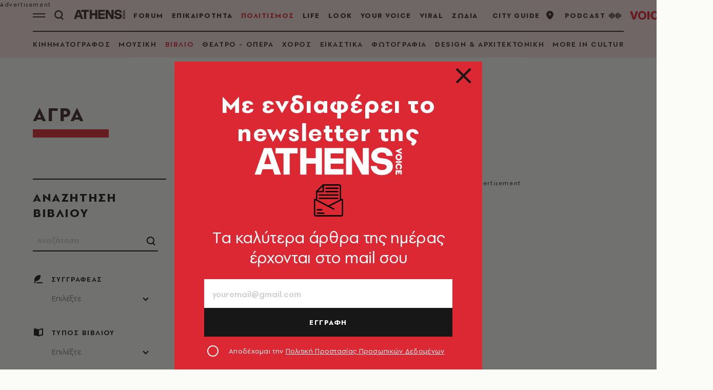

--- FILE ---
content_type: text/html; charset=utf-8
request_url: https://www.athensvoice.gr/vivlio/vivlia/agra/?pg=4
body_size: 40147
content:


<!DOCTYPE html>
<html lang="el">
<head>
    <script>performance.mark('head_start')</script>

    <meta charset="utf-8" />
    <meta name="robots" content="max-image-preview:standard">
    <meta name="robots" content="max-video-preview:2">
        <meta name="robots" content="index,follow" />
    <meta name="viewport" content="width=device-width, initial-scale=1">
    <meta name="keywords" content="Βιβλία, Εκδόσεις, Εκδοτικός Οίκος, Άγρα" />
    <meta name="news_keywords" content="Βιβλία, Εκδόσεις, Εκδοτικός Οίκος, Άγρα" />
    <meta name="description" content="Όλα τα Βιβλία των εκδόσεων Άγρα" />
    <meta name="referrer" content="no-referrer-when-downgrade">
        <meta property="fb:app_id" content="520924918716158" />

    <title>Εκδοτικός οίκος Άγρα</title>

    <script>performance.mark('title_displayed')</script>

    
<link rel="dns-prefetch" href="//www.googletagmanager.com/">
<link rel="dns-prefetch" href="//www.googletagservices.com/">
<link rel="dns-prefetch" href="//cdn.onesignal.com/">
<link rel="dns-prefetch" href="//pahter.tech/">

    <base href="https://www.athensvoice.gr" />
<meta content="el_GR" property="og:locale" />
<meta content="article" property="og:type" />
<meta content="Εκδοτικός οίκος Άγρα" property="og:title" />
<meta content=" - Άμεση και έγκυρη ενημέρωση με την υπογραφή της Athens Voice. Όλες οι τελευταίες ειδήσεις και τα νέα στην athensvoice.gr." property="og:description" />
<meta content="https://www.athensvoice.gr/vivlio/vivlia/agra/" property="og:url" />
<meta content="AthensVoice" property="og:site_name" />
<meta content="https://www.athensvoice.gr/images/Watermark_Default/png/files/imagenotfound.png" property="og:image" /><meta content="640" property="og:image:width" /><meta content="360" property="og:image:height" />

<meta content="summary_large_image" name="twitter:card" />
<meta content=" - Άμεση και έγκυρη ενημέρωση με την υπογραφή της Athens Voice. Όλες οι τελευταίες ειδήσεις και τα νέα στην athensvoice.gr." name="twitter:description" />
<meta content="Εκδοτικός οίκος Άγρα" name="twitter:title" />
<meta content="AthensVoice" name="twitter:site" />
<meta content="https://www.athensvoice.gr/images/Watermark_Default/png/files/imagenotfound.png" name="twitter:image" />

    <script>
        var googletag = googletag || {};
	    googletag.cmd = googletag.cmd || [];
        var adContext = {"isCategory":"false","nid":"96","entity":"bookpublisher","path":"https://www.athensvoice.gr/vivlio/vivlia/agra/"};
        var isLazyLoadEnabled = false;

        googletag.cmd.push(function() {
            googletag.pubads().disableInitialLoad();
            //window.paRefresh = window.paRefresh ? window.paRefresh : googletag.pubads().refresh;
            //googletag.pubads().refresh = function(){};
            
            if(isLazyLoadEnabled)
                googletag.pubads().enableLazyLoad({
                  fetchMarginPercent: 500,
                  renderMarginPercent: 200,
                  mobileScaling: 2.0
                });

            var pubads = googletag.pubads();
            pubads.collapseEmptyDivs();

            for (var key in adContext)
            {
                pubads.setTargeting(key, adContext[key]);
            }
            googletag.pubads().enableSingleRequest();
            googletag.enableServices();
        });

        function getSizeMapping(googletag, sizes) {
            var mapping = googletag.sizeMapping();
            var groups = {};
            for (var i = 0; i < sizes.length; i++) {
                var key = sizes[i].ScreenWidth + 'x' + sizes[i].ScreenHeight;
                var group = groups[key];
                if (!group) {
                    group = groups[key] = {
                        ScreenWidth: sizes[i].ScreenWidth,
                        ScreenHeight: sizes[i].ScreenHeight,
                        Banners: []
                    };
                }
                if (sizes[i].BannerWidth != null && sizes[i].BannerHeight != null) {
                    group.Banners.push([sizes[i].BannerWidth, sizes[i].BannerHeight]);
                }
            }
            for (var k in groups) {
                var group = groups[k];
                mapping = mapping.addSize([group.ScreenWidth, group.ScreenHeight], group.Banners);
            }
            return mapping.build();
        }
    </script>

                <script> 
                    function getIEVersion() {
                        var ua = window.navigator.userAgent, msie = ua.indexOf('MSIE ');
                        if (window.navigator.userAgent.match(/Trident.*rv\:11\./)) { return 11; } 
                        else if (msie > 0) { return window.parseInt(ua.substring(msie + 5, ua.indexOf('.', msie))); }
                        return 100;
                    }
                    if (100 > getIEVersion()) {
                        window.location.href = 'https://www.athensvoice.gr/mi-upostirizomenos-browser/';
                    }
                </script>
<script type='application/ld+json' data-schema='Organization'>{"@context":"https://schema.org","@type":"Organization","name":"AthensVoice","url":"https://www.athensvoice.gr","address":{"@type":"PostalAddress","addressCountry":"Ελλάδα","addressLocality":"Aθήνα ","addressRegion":"Αττική","postalCode":"106 79","streetAddress":"Xαρ. Tρικούπη 22"},"contactPoint":[{"@type":"ContactPoint","areaServed":"Ελλάδα","contactType":"Σύνταξη","telephone":"2103617360"},{"@type":"ContactPoint","areaServed":"Ελλάδα","contactType":"Σύνταξη","telephone":"2103617369"},{"@type":"ContactPoint","areaServed":"Ελλάδα","contactType":"Διαφημιστικό","telephone":"2103617530"},{"@type":"ContactPoint","areaServed":"Ελλάδα","contactType":"Aγγελίες","telephone":"2103617369 "},{"@type":"ContactPoint","areaServed":"Ελλάδα","contactType":"Λογιστήριο","telephone":"2103617170"}],"logo":{"@type":"ImageObject","url":"https://www.athensvoice.gr/content/media/favicon/apple-touch-icon-120x120.png","height":120,"width":120}}</script>


        <script>
            window.ptScriptManager = new function () {
                var actionsOnLoad = [];
                var toArray = function (arrayLike) {
                    if (Array.isArray(arrayLike)) {
                        return arrayLike;
                    }
                    return Array.prototype.slice.call(arrayLike);
                };
                var createElement = function (elm) {
                    //utility function to handle script elements
                    if (elm.tagName === "SCRIPT") {
                        var s = document.createElement('script');
                        s.type = 'text/javascript';
                        var attrs = elm.getAttributeNames();
                        attrs.forEach(function (attr) {
                            s.setAttribute(attr, elm.getAttribute(attr));
                        });
                        if (elm.text) {
                            try {
                                s.appendChild(document.createTextNode(elm.text));
                            } catch (e) {
                                s.text = elm.text;
                            }
                        }
                        elm = s;
                    }
                    return elm;
                }

                var forEach = function (elements, fn) {
                    Array.prototype.forEach.call(toArray(elements), fn);
                };
                var replace = function (toReplace, replacement) {
                    if (typeof replacement.length === 'undefined') {
                        replacement = [replacement];
                    }
                    var parentElement = toReplace.parentElement;
                    forEach(replacement, function (elm) {
                        parentElement.insertBefore(createElement(elm), toReplace);
                    });
                    toReplace.remove();
                };
                var parseHtml = window.parseHtml = function (htmlString) {
                    var context = document.implementation.createHTMLDocument("");
                    var base = context.createElement("base");
                    base.href = document.location.href;
                    context.head.appendChild(base);

                    var fragment = context.createDocumentFragment();
                    var c = fragment.appendChild(context.createElement("div"));
                    c.innerHTML = htmlString.trim();
                    return c.childNodes;
                };
                function scriptDelayed(delay, callback, inId) {
                    if (!callback) {
                        return;
                    }
                    setTimeout(function () {
                        var code = callback().replace(/&lt;/g, '<').replace(/&gt;/g, '>');
                        var codeElement = parseHtml(code);
                        if (!codeElement) {
                            return;
                        }
                        if (inId) {
                            var elm = document.getElementById(inId);
                            if (elm) {
                                replace(elm, codeElement);
                            }
                        } else {
                            var head = document.querySelector("head");
                            forEach(codeElement, function (elm) {
                                head.appendChild(createElement(elm));
                            });
                        }
                    }, delay);
                }
                this.addOnLoadDelayed = function (delay, callback, inId) {
                    actionsOnLoad.push(() => scriptDelayed(delay, callback, inId));
                };

                this.add = scriptDelayed;

                window.addEventListener('load', function () {
                    for (var i = 0; i < actionsOnLoad.length; i++) {
                        actionsOnLoad[i]();
                    }
                });
            };
        </script>




<script>window.ptScriptManager.addOnLoadDelayed(1000, function() {  return `
&lt;!-- OCM --&gt;
&lt;script async="async" src="https://cdn.orangeclickmedia.com/tech/athensvoice.gr_v2/ocm.js"&gt;&lt;/script&gt;`; });</script>



<!-- Ads Prebid custom js -->
<script defer="defer" src="/files/custom_js/ads-prebid.js"></script>



<!-- Is mobile --><script>
    isMobile = false;
    if(/(android|bb\d+|meego).+mobile|avantgo|bada\/|blackberry|blazer|compal|elaine|fennec|hiptop|iemobile|ip(hone|od)|ipad|iris|kindle|Android|Silk|lge |maemo|midp|mmp|netfront|opera m(ob|in)i|palm( os)?|phone|p(ixi|re)\/|plucker|pocket|psp|series(4|6)0|symbian|treo|up\.(browser|link)|vodafone|wap|windows (ce|phone)|xda|xiino/i.test(navigator.userAgent)
      || /1207|6310|6590|3gso|4thp|50[1-6]i|770s|802s|a wa|abac|ac(er|oo|s\-)|ai(ko|rn)|al(av|ca|co)|amoi|an(ex|ny|yw)|aptu|ar(ch|go)|as(te|us)|attw|au(di|\-m|r |s )|avan|be(ck|ll|nq)|bi(lb|rd)|bl(ac|az)|br(e|v)w|bumb|bw\-(n|u)|c55\/|capi|ccwa|cdm\-|cell|chtm|cldc|cmd\-|co(mp|nd)|craw|da(it|ll|ng)|dbte|dc\-s|devi|dica|dmob|do(c|p)o|ds(12|\-d)|el(49|ai)|em(l2|ul)|er(ic|k0)|esl8|ez([4-7]0|os|wa|ze)|fetc|fly(\-|_)|g1 u|g560|gene|gf\-5|g\-mo|go(\.w|od)|gr(ad|un)|haie|hcit|hd\-(m|p|t)|hei\-|hi(pt|ta)|hp( i|ip)|hs\-c|ht(c(\-| |_|a|g|p|s|t)|tp)|hu(aw|tc)|i\-(20|go|ma)|i230|iac( |\-|\/)|ibro|idea|ig01|ikom|im1k|inno|ipaq|iris|ja(t|v)a|jbro|jemu|jigs|kddi|keji|kgt( |\/)|klon|kpt |kwc\-|kyo(c|k)|le(no|xi)|lg( g|\/(k|l|u)|50|54|\-[a-w])|libw|lynx|m1\-w|m3ga|m50\/|ma(te|ui|xo)|mc(01|21|ca)|m\-cr|me(rc|ri)|mi(o8|oa|ts)|mmef|mo(01|02|bi|de|do|t(\-| |o|v)|zz)|mt(50|p1|v )|mwbp|mywa|n10[0-2]|n20[2-3]|n30(0|2)|n50(0|2|5)|n7(0(0|1)|10)|ne((c|m)\-|on|tf|wf|wg|wt)|nok(6|i)|nzph|o2im|op(ti|wv)|oran|owg1|p800|pan(a|d|t)|pdxg|pg(13|\-([1-8]|c))|phil|pire|pl(ay|uc)|pn\-2|po(ck|rt|se)|prox|psio|pt\-g|qa\-a|qc(07|12|21|32|60|\-[2-7]|i\-)|qtek|r380|r600|raks|rim9|ro(ve|zo)|s55\/|sa(ge|ma|mm|ms|ny|va)|sc(01|h\-|oo|p\-)|sdk\/|se(c(\-|0|1)|47|mc|nd|ri)|sgh\-|shar|sie(\-|m)|sk\-0|sl(45|id)|sm(al|ar|b3|it|t5)|so(ft|ny)|sp(01|h\-|v\-|v )|sy(01|mb)|t2(18|50)|t6(00|10|18)|ta(gt|lk)|tcl\-|tdg\-|tel(i|m)|tim\-|t\-mo|to(pl|sh)|ts(70|m\-|m3|m5)|tx\-9|up(\.b|g1|si)|utst|v400|v750|veri|vi(rg|te)|vk(40|5[0-3]|\-v)|vm40|voda|vulc|vx(52|53|60|61|70|80|81|83|85|98)|w3c(\-| )|webc|whit|wi(g |nc|nw)|wmlb|wonu|x700|yas\-|your|zeto|zte\-/i.test(navigator.userAgent.substr(0,4))) {
      isMobile = true;
    }

 </script>




<script>window.ptScriptManager.addOnLoadDelayed(2000, function() {  return `
&lt;!-- Shareholic --&gt;&lt;link rel="preload" href="https://cdn.shareaholic.net/assets/pub/shareaholic.js" as="script" /&gt;
&lt;meta name="shareaholic:site_id" content="7adbddacda28c1f42483ef21c5339789" /&gt;
&lt;script data-cfasync="false" async src="https://cdn.shareaholic.net/assets/pub/shareaholic.js"&gt;&lt;/script&gt;
`; });</script>
    <link rel="icon" href="/content/media/favicon/favicon.ico?k=web-55ffd9d97d" type="image/x-icon" />
    <link rel="apple-touch-icon-precomposed" sizes="57x57" href="/content/media/favicon/apple-touch-icon-57x57.png?k=web-55ffd9d97d" />
    <link rel="apple-touch-icon-precomposed" sizes="114x114" href="/content/media/favicon/apple-touch-icon-114x114.png?k=web-55ffd9d97d" />
    <link rel="apple-touch-icon-precomposed" sizes="72x72" href="/content/media/favicon/apple-touch-icon-72x72.png?k=web-55ffd9d97d" />
    <link rel="apple-touch-icon-precomposed" sizes="144x144" href="/content/media/favicon/apple-touch-icon-144x144.png?k=web-55ffd9d97d" />
    <link rel="apple-touch-icon-precomposed" sizes="60x60" href="/content/media/favicon/apple-touch-icon-60x60.png?k=web-55ffd9d97d" />
    <link rel="apple-touch-icon-precomposed" sizes="120x120" href="/content/media/favicon/apple-touch-icon-120x120.png?k=web-55ffd9d97d" />
    <link rel="apple-touch-icon-precomposed" sizes="76x76" href="/content/media/favicon/apple-touch-icon-76x76.png?k=web-55ffd9d97d" />
    <link rel="apple-touch-icon-precomposed" sizes="152x152" href="/content/media/favicon/apple-touch-icon-152x152.png?k=web-55ffd9d97d" />
    <link rel="icon" type="image/png" href="/content/media/favicon/favicon-196x196.png?k=web-55ffd9d97d" sizes="196x196" />
    <link rel="icon" type="image/png" href="/content/media/favicon/favicon-96x96.png?k=web-55ffd9d97d" sizes="96x96" />
    <link rel="icon" type="image/png" href="/content/media/favicon/favicon-32x32.png?k=web-55ffd9d97d" sizes="32x32" />
    <link rel="icon" type="image/png" href="/content/media/favicon/favicon-16x16.png?k=web-55ffd9d97d" sizes="16x16" />
    <link rel="icon" type="image/png" href="/content/media/favicon/favicon-128.png?k=web-55ffd9d97d" sizes="128x128" />

    <link rel="preload" href="/content/fonts/iconfont.woff2?k=web-55ffd9d97d" as="font" type="font/woff2" crossorigin />
    <link rel="preload" href="/content/fonts/PFSpekkVAR-MediumItalic.woff2?k=web-55ffd9d97d" as="font" type="font/woff2" crossorigin />
    <link rel="preload" href="/content/fonts/PFSpekkVAR-Bold.woff2?k=web-55ffd9d97d" as="font" type="font/woff2" crossorigin />
    <link rel="preload" href="/content/fonts/PFSpekkVAR-Regular.woff2?k=web-55ffd9d97d" as="font" type="font/woff2" crossorigin />
    <link rel="preload" href="/content/fonts/PFSpekkVAR-SemiBold.woff2?k=web-55ffd9d97d" as="font" type="font/woff2" crossorigin />
    <link rel="preload" href="/content/fonts/SourceSerifPro-Black.woff2?k=web-55ffd9d97d" as="font" type="font/woff2" crossorigin />
    <link rel="preload" href="/content/fonts/SourceSerifPro-Bold.woff2?k=web-55ffd9d97d" as="font" type="font/woff2" crossorigin />
    <link rel="preload" href="/content/fonts/SourceSerifPro-Regular.woff2?k=web-55ffd9d97d" as="font" type="font/woff2" crossorigin />

<link rel="stylesheet" href="/content/css/main.min.css?v=WDRu7G_XOp5z9QoQzs8oEjUVjwrmuN6jOy9XOd4tHvo&amp;k=web-55ffd9d97d" />
            <link rel="canonical" href="https://www.athensvoice.gr/vivlio/vivlia/agra/?pg=4" />
            <link rel="next" href="https://www.athensvoice.gr/vivlio/vivlia/agra/?pg=5" />
            <link rel="prev" href="https://www.athensvoice.gr/vivlio/vivlia/agra/?pg=3" />



    
<!-- Global site tag (gtag.js) - Google Analytics 
<script async src="https://www.googletagmanager.com/gtag/js?id=UA-11343198-3"></script>
<script>
  window.dataLayer = window.dataLayer || [];
  function gtag(){dataLayer.push(arguments);}
  gtag('js', new Date());



 gtag('config', 'UA-11343198-3');
</script>
-->
<!--script async src="/files/custom_js/ads-prebid.js"></script-->
<script async id="ebx" src="//applets.ebxcdn.com/ebx.js"></script>


    
<script>
    window.Constants = {
        EmailRegex: '^[^@\\s]+@[^@\\s]+\\.[^@\\s]+$',
        ValidatorMessages: {
            required: "This field is required.",
            remote: "Please fix this field.",
            email: "Please enter a valid email address.",
            url: "Please enter a valid URL.",
            date: "Please enter a valid date.",
            dateISO: "Please enter a valid date (ISO).",
            number: "Please enter a valid number.",
            digits: "Please enter only digits.",
            equalTo: "Please enter the same value again.",
            maxlength: "Please enter no more than {0} characters.",
            minlength: "Please enter at least {0} characters.",
            rangelength: "Please enter a value between {0} and {1} characters long.",
            range: "Please enter a value between {0} and {1}.",
            max: "Please enter a value less than or equal to {0}.",
            min: "Please enter a value greater than or equal to {0}.",
            step: "Please enter a multiple of {0}."
        }
    };
</script>
    

    

    <script>performance.mark('head_finished')</script>
</head>
<body class="culturePalette categoryPage short withSubmenu withSkin" data-plugin-lazyload data-plugin-smartpopups="{&#xA;  &quot;ListEndpoint&quot;: &quot;/api/smartpopups?languageid=1&quot;,&#xA;  &quot;ShowEndpoint&quot;: &quot;https://www.athensvoice.gr/api/smartpopups/##ID##/&quot;,&#xA;  &quot;Profiles&quot;: []&#xA;}" data-plugin-resources="{&quot;localization&quot;:{&quot;languageID&quot;:1,&quot;culture&quot;:&quot;el-GR&quot;,&quot;monthNames&quot;:[&quot;Ιανουάριος&quot;,&quot;Φεβρουάριος&quot;,&quot;Μάρτιος&quot;,&quot;Απρίλιος&quot;,&quot;Μάιος&quot;,&quot;Ιούνιος&quot;,&quot;Ιούλιος&quot;,&quot;Αύγουστος&quot;,&quot;Σεπτέμβριος&quot;,&quot;Οκτώβριος&quot;,&quot;Νοέμβριος&quot;,&quot;Δεκέμβριος&quot;,&quot;&quot;],&quot;monthNamesShort&quot;:[&quot;Ιαν&quot;,&quot;Φεβ&quot;,&quot;Μάρ&quot;,&quot;Απρ&quot;,&quot;Μάι&quot;,&quot;Ιούν&quot;,&quot;Ιούλ&quot;,&quot;Αύγ&quot;,&quot;Σεπ&quot;,&quot;Οκτ&quot;,&quot;Νοέ&quot;,&quot;Δεκ&quot;,&quot;&quot;],&quot;dayNames&quot;:[&quot;Κυριακή&quot;,&quot;Δευτέρα&quot;,&quot;Τρίτη&quot;,&quot;Τετάρτη&quot;,&quot;Πέμπτη&quot;,&quot;Παρασκευή&quot;,&quot;Σάββατο&quot;],&quot;dayNamesShort&quot;:[&quot;Κυρ&quot;,&quot;Δευ&quot;,&quot;Τρί&quot;,&quot;Τετ&quot;,&quot;Πέμ&quot;,&quot;Παρ&quot;,&quot;Σάβ&quot;]}}">
    <script>performance.mark('body_started')</script>
    
<div id="bannerPopup" class="popup popup--banner"></div>

    
    
    

<div class="mainContainer">
        <div id="skin_container" class="skin"></div>



        <div id="banner-div-787efb25-81ea-4b8a-90e9-64c641185f41" class="banner  b1x1" data-bannertext="Advertisement">
        </div>
        <script type="text/javascript">

            googletag.cmd.push(function () {
                const code = "/3225460/ATCOM_skin";
                const size = [[1,1]];
                const divId = "banner-div-787efb25-81ea-4b8a-90e9-64c641185f41";
                const sizes = [{"ScreenWidth":0,"ScreenHeight":0,"BannerWidth":null,"BannerHeight":null},{"ScreenWidth":1365,"ScreenHeight":500,"BannerWidth":1,"BannerHeight":1}];

                var slot;
                if (sizes) {
                    slot = googletag.defineSlot(code, size, divId).setTargeting('test', 'refresh').addService(googletag.pubads()).defineSizeMapping(getSizeMapping(googletag, sizes));
                } else {
                    slot = googletag.defineSlot(code, size, divId).setTargeting('test', 'refresh').addService(googletag.pubads());
                }

                if (typeof (window.adsContainer) == 'undefined') window.adsContainer = [];
                window.adsContainer.push({ slot, divID: 'banner-div-787efb25-81ea-4b8a-90e9-64c641185f41' });

                googletag.pubads().enableSingleRequest();

                googletag.enableServices();
                googletag.display(divId);
                
            });

            var refreshAllSlots = function () {
                googletag.cmd.push(function () {
                    googletag.pubads().refresh();
                });
            };

        </script>

    <div class="mainLayer"></div>
    


<!-- Header -->
<header id="header" class="header" data-plugin-sticky="{&quot;heroArticle&quot;:false}"
    data-plugin-menucontext="{&quot;targetUrl&quot;:&quot;/politismos/vivlio/&quot;}">
    <div class="wrapper">
        <div class="header__row">
            <div class="header__col">
                <div class="burgerMenu icon-burger" data-plugin-openmenu></div>
                <div class="search" data-plugin-search="{&quot;url&quot;:&quot;/$component/Search/?profile=Autocomplete\u0026view=Autocomplete&quot;}">
                    <span class="search__icon icon-search"></span>
                    <form class="searchForm" method="get" action="https://www.athensvoice.gr/search/">
                        <div class="searchFormGroup">
                            <label for="siteSearch" class="srOnly">ΑΝΑΖΗΤΗΣΗ</label>
                            <input id="siteSearch" class="searchFormGroup__field" name="q" type="text" value="" placeholder="ΑΝΑΖΗΤΗΣΗ" autocomplete="off">
                            <button class="searchFormGroup__button icon-search" type="submit" aria-label="Αναζήτηση"></button>
                            <span class="searchFormGroup__close icon-close"></span>
                        </div>
                    </form>
                    <div class="search__results">
                        <div class="search__resultsContent">
                        </div>
                    </div>
                </div>
                <a href="https://www.athensvoice.gr/" class="header__logo" aria-label="athens voice">
                    <svg width="160" height="32" viewBox="0 0 204 39" fill="none" xmlns="http://www.w3.org/2000/svg">
                        <path d="M13.2539 1.67432H23.7416L36.732 37.7004H27.7063L25.3027 30.4373H11.3211L8.92371 37.7004H0.312988L13.2539 1.67432ZM23.0602 23.524L18.3088 9.04603L13.5574 23.524H23.0602Z" fill="white" />
                        <path d="M29.2178 9.09429V1.67432H59.6341V9.09429H48.7313V37.7004H40.1763V9.09429H29.2178Z" fill="white" />
                        <path d="M71.7757 1.67432V15.543H84.6608V1.67432H93.2158V37.7004H84.6608V22.969H71.7757V37.7064H63.2207V1.67432H71.7757Z" fill="white" />
                        <path d="M122.895 1.67432V9.04H105.259V15.8989H122.895V22.9087H105.259V30.3287H122.895V37.6944H96.8091V1.67432H122.895Z" fill="white" />
                        <path d="M158.038 1.67432V37.7004H148.331L134.814 13.2085V37.7004H126.463V1.67432H136.951L149.681 24.7426V1.67432H158.038Z" fill="white" />
                        <path d="M160.559 26.1661H169.114C169.374 29.671 171.933 31.5531 176.213 31.5531C180.599 31.5531 182.631 29.6227 182.631 27.2821C182.631 25.6051 181.324 24.1331 178.245 23.7229L172.924 23.0654C166.035 22.2027 161.34 18.8487 161.34 12.3939C161.34 6.30108 167.082 0.914062 176.058 0.914062C184.979 0.914062 190.511 5.74006 190.876 12.4482H182.266C182.216 9.70341 180.128 7.72475 176.003 7.72475C171.982 7.72475 169.795 9.65515 169.795 11.7907C169.795 13.7211 171.257 14.9396 174.126 15.2955L178.927 15.9048C185.759 16.7675 191.136 19.9164 191.136 26.6789C191.136 33.942 184.508 38.4664 175.953 38.4664C167.082 38.4664 160.77 33.4835 160.559 26.1661Z" fill="white" />
                        <path d="M203.532 9.88455L194.891 6.1263V5.43256L203.539 1.67432V4.11748L199.369 5.78245L203.539 7.43535V9.88455H203.532Z" fill="white" />
                        <path d="M195.045 21.7322V19.5786H203.538V21.7322H195.045Z" fill="white" />
                        <path d="M203.092 29.3452C202.696 30.0027 202.132 30.5215 201.414 30.9016L200.268 29.2607C201.191 28.7238 201.655 28.006 201.655 27.1071C201.655 26.4496 201.438 25.9066 200.998 25.4844C200.559 25.0621 199.989 24.851 199.276 24.851C198.564 24.851 197.994 25.0621 197.567 25.4783C197.139 25.8946 196.922 26.4375 196.922 27.1071C196.922 28.012 197.387 28.7299 198.31 29.2607L197.164 30.9016C196.445 30.5275 195.882 30.0087 195.485 29.3452C195.089 28.6876 194.884 27.9396 194.884 27.1011C194.884 25.8463 195.306 24.7906 196.148 23.934C196.99 23.0714 198.037 22.6431 199.289 22.6431C200.534 22.6431 201.575 23.0774 202.423 23.9401C203.266 24.8027 203.687 25.8644 203.687 27.1192C203.687 27.9456 203.489 28.6876 203.092 29.3452Z" fill="white" />
                        <path d="M201.544 37.5494V33.9661H200.373V36.5239H198.521V33.9661H197.04V37.7002H195.045V31.8125H203.538V37.5494H201.544Z" fill="white" />
                        <path d="M202.417 17.3586C201.575 18.2273 200.528 18.6616 199.289 18.6616C198.05 18.6616 197.003 18.2273 196.161 17.3586C195.318 16.4899 194.897 15.4343 194.897 14.1916C194.897 12.9489 195.318 11.8932 196.161 11.0366C197.003 10.1739 198.05 9.74561 199.289 9.74561C200.528 9.74561 201.575 10.1739 202.417 11.0366C203.26 11.8992 203.681 12.9489 203.681 14.1916C203.687 15.4343 203.26 16.4899 202.417 17.3586ZM200.999 12.5748C200.559 12.1586 199.989 11.9475 199.289 11.9475C198.577 11.9475 198.007 12.1586 197.573 12.5748C197.139 12.9911 196.923 13.534 196.923 14.2036C196.923 14.8551 197.139 15.392 197.573 15.8203C198.007 16.2426 198.577 16.4598 199.289 16.4598C199.995 16.4598 200.565 16.2486 200.999 15.8203C201.432 15.392 201.655 14.8551 201.655 14.2036C201.655 13.534 201.432 12.9911 200.999 12.5748Z" fill="white" />
                    </svg>
                </a>
                


<nav class="primaryNav">
    <ul class="primaryNav__list">
            <li class="primaryNav__item" style="">
                <a href="https://www.athensvoice.gr/forum/" class="primaryNav__link">FORUM</a>
            </li>
            <li class="primaryNav__item" style="">
                <a href="https://www.athensvoice.gr/epikairotita/" class="primaryNav__link">ΕΠΙΚΑΙΡΟΤΗΤΑ</a>
            </li>
            <li class="primaryNav__item" style="">
                <a href="https://www.athensvoice.gr/politismos/" class="primaryNav__link">ΠΟΛΙΤΙΣΜΟΣ</a>
            </li>
            <li class="primaryNav__item" style="">
                <a href="https://www.athensvoice.gr/life/" class="primaryNav__link">LIFE</a>
            </li>
            <li class="primaryNav__item" style="">
                <a href="https://look.athensvoice.gr/look/" class="primaryNav__link">LOOK</a>
            </li>
            <li class="primaryNav__item" style="">
                <a href="https://www.athensvoice.gr/your-voice/" class="primaryNav__link">YOUR VOICE</a>
            </li>
            <li class="primaryNav__item" style="">
                <a href="https://www.athensvoice.gr/viral/" class="primaryNav__link">VIRAL</a>
            </li>
            <li class="primaryNav__item" style="">
                <a href="https://www.athensvoice.gr/zodia/" class="primaryNav__link">ΖΩΔΙΑ</a>
            </li>
            <li class="primaryNav__item" style="display:none">
                <a href="https://www.athensvoice.gr/city-guide/" class="primaryNav__link">CITY GUIDE</a>
            </li>
    </ul>
</nav>

            </div>
            <div class="header__col header__col--right">
                


<ul class="toolsList">
        <li><a href="https://www.athensvoice.gr/city-guide/">CITY GUIDE<span class="icon-pin"></span></a></li>
        <li><a href="https://www.athensvoice.gr/podcasts/">PODCAST<span class="icon-podcast"></span></a></li>
    <li class="mobileOnly">
        


<div class="weather">
        <img src="/content/media/icons/weather/s55/3-white.png" alt="Καιρός" width="24" height="24" border="0" role="presentation" />   
13°</div>
    </li>  
    <li>
        <a href="https://www.athensvoice.gr/radio/" class="radiosvgLink">
            <svg class="radiosvg" id="Layer_1" data-name="Layer 1" xmlns="http://www.w3.org/2000/svg" viewBox="0 0 162.26 23.44">
                <path class="radiosvg__1" d="M16.22,22.6H11.34L5.8,7.13h4.58l2,6.21a38.09,38.09,0,0,1,1.38,5.38,43.41,43.41,0,0,1,1.42-5.28l2-6.31h4.39Z" transform="translate(-5.8 -3.15)" />
                <rect class="radiosvg__1" x="34.05" y="3.97" width="4.29" height="15.47" />
                <path class="radiosvg__1" d="M61.93,16.67c-.56,4-3.4,6.34-7.66,6.34-4.91,0-8.11-3.1-8.11-8,0-5,3.23-8.33,8.18-8.33,4.25,0,7.13,2.21,7.49,5.83H57.57a3.06,3.06,0,0,0-3.2-2.69c-2.41,0-3.83,1.83-3.83,5s1.36,4.87,3.73,4.87c1.88,0,3-1.06,3.4-3.08Z" transform="translate(-5.8 -3.15)" />
                <path class="radiosvg__1" d="M67.8,16c.1,2.69,1.35,4.07,3.73,4.07a3.17,3.17,0,0,0,3.23-2.21H79C78.13,21,75.22,23,71.5,23c-4.92,0-8.15-3.2-8.15-8.07a7.87,7.87,0,0,1,8-8.23c4.76,0,7.86,3.43,7.86,8.78V16Zm7-2.73c-.23-2.27-1.45-3.49-3.43-3.49S68,11.07,67.8,13.24Z" transform="translate(-5.8 -3.15)" />
                <path class="radiosvg__1" d="M37.94,14.89c0,4.51-2.95,8.17-8.17,8.17S21.6,19.4,21.6,14.89s2.95-8.17,8.17-8.17S37.94,10.38,37.94,14.89Zm-8.17-5c-2.05,0-4.23,1.52-4.23,5s2.18,5,4.23,5,4.22-1.51,4.22-5S31.82,9.92,29.77,9.92Z" transform="translate(-5.8 -3.15)" />
                <path class="radiosvg__1" d="M117.78,15.18a14.17,14.17,0,0,1-3.53,2.43,20,20,0,0,0-2.77,1.86,3.47,3.47,0,0,0-1,1.72h8.66v1.7h-11a6.11,6.11,0,0,1,1.6-4.18,12.33,12.33,0,0,1,3.41-2.48,10.43,10.43,0,0,0,3.35-2.51,3.46,3.46,0,0,0,.66-2.05,3,3,0,0,0-3.23-3c-2.1,0-3.3,1.36-3.3,4h-2c0-3.17,2-5.68,5.4-5.68,3.15,0,5.26,1.86,5.26,4.65A4.84,4.84,0,0,1,117.78,15.18Z" transform="translate(-5.8 -3.15)" />
                <rect class="radiosvg__1" x="115.31" y="18.04" width="1.92" height="1.69" />
                <path class="radiosvg__1" d="M129.54,23.2c-3.25,0-5.46-1.79-5.46-4.56h2c0,1.72,1.53,2.93,3.43,2.93a3.63,3.63,0,0,0,3.68-3.74,3.52,3.52,0,0,0-3.73-3.7,3.76,3.76,0,0,0-3.22,1.52l-1.76-.07,1.6-8.28h8.33V9h-6.8l-1,4.72a4.54,4.54,0,0,1,3.4-1.24,5,5,0,0,1,5.33,5.2C135.35,20.93,133,23.2,129.54,23.2Z" transform="translate(-5.8 -3.15)" />
                <polyline class="radiosvg__1" points="81.42 3.84 81.42 5.24 81.42 6.48 81.42 8.21 81.42 19.73 83.29 19.73 83.29 3.84" />
                <path class="radiosvg__1" d="M99.28,6.92c-4.73,0-7.86,3.25-7.86,8.13s3.1,8.15,7.83,8.15,7.89-3.24,7.89-8.15S104,6.92,99.28,6.92Zm0,14.51c-3.5,0-5.79-2.52-5.79-6.38s2.31-6.36,5.81-6.36,5.81,2.56,5.81,6.36S102.76,21.43,99.26,21.43Z" transform="translate(-5.8 -3.15)" />
                <circle class="radiosvg__2" cx="150.54" cy="11.72" r="11.72" />
                <polyline class="radiosvg__3" points="147.1 6.1 156.6 11.82 147.1 17.55" />
            </svg>
        </a>
    </li>
</ul>

            </div>
        </div>



<div class="header__row header__row--small" data-plugin-topsubmenu="{&quot;parentItems&quot;:[{&quot;Key&quot;:0,&quot;Title&quot;:&quot;Forum&quot;,&quot;Url&quot;:&quot;https://www.athensvoice.gr/forum/&quot;},{&quot;Key&quot;:1,&quot;Title&quot;:&quot;ΕΠΙΚΑΙΡΟΤΗΤΑ&quot;,&quot;Url&quot;:&quot;https://www.athensvoice.gr/epikairotita/&quot;},{&quot;Key&quot;:2,&quot;Title&quot;:&quot;ΠΟΛΙΤΙΣΜΟΣ&quot;,&quot;Url&quot;:&quot;https://www.athensvoice.gr/politismos/&quot;},{&quot;Key&quot;:3,&quot;Title&quot;:&quot;LIFE&quot;,&quot;Url&quot;:&quot;https://www.athensvoice.gr/life/&quot;},{&quot;Key&quot;:4,&quot;Title&quot;:&quot;LOOK&quot;,&quot;Url&quot;:&quot;https://look.athensvoice.gr/look/&quot;},{&quot;Key&quot;:5,&quot;Title&quot;:&quot;YOUR VOICE&quot;,&quot;Url&quot;:&quot;https://www.athensvoice.gr/your-voice/&quot;},{&quot;Key&quot;:6,&quot;Title&quot;:&quot;VIRAL&quot;,&quot;Url&quot;:&quot;https://www.athensvoice.gr/viral/&quot;},{&quot;Key&quot;:7,&quot;Title&quot;:&quot;ΖΩΔΙΑ&quot;,&quot;Url&quot;:&quot;https://www.athensvoice.gr/zodia/&quot;},{&quot;Key&quot;:8,&quot;Title&quot;:&quot;City Guide&quot;,&quot;Url&quot;:&quot;https://www.athensvoice.gr/city-guide/&quot;}]}">
        <ul class="subCategories" data-parent-menu-index="0" style="display: none">
        </ul>
        <ul class="subCategories" data-parent-menu-index="1" style="display: none">
                <li>
                    <a href="https://www.athensvoice.gr/news/" data-parent="1">ΕΙΔΗΣΕΙΣ</a>
                    
                </li>
                <li>
                    <a href="https://www.athensvoice.gr/apopseis/" data-parent="1">ΑΠΟΨΕΙΣ</a>
                    
                </li>
                <li>
                    <a href="https://www.athensvoice.gr/epikairotita/politiki-oikonomia/" data-parent="1">ΠΟΛΙΤΙΚΗ &amp; ΟΙΚΟΝΟΜΙΑ</a>
                    
                </li>
                <li>
                    <a href="https://www.athensvoice.gr/epikairotita/epiheiriseis/" data-parent="1">ΕΠΙΧΕΙΡΗΣΕΙΣ</a>
                    
                </li>
                <li>
                    <a href="https://www.athensvoice.gr/epikairotita/koinonia/" data-parent="1">ΚΟΙΝΩΝΙΑ</a>
                    
                </li>
                <li>
                    <a href="https://www.athensvoice.gr/epikairotita/ellada/" data-parent="1">ΕΛΛΑΔΑ</a>
                    
                </li>
                <li>
                    <a href="https://www.athensvoice.gr/epikairotita/diethni/" data-parent="1">ΚΟΣΜΟΣ</a>
                    
                </li>
                <li>
                    <a href="https://www.athensvoice.gr/epikairotita/tv-media/" data-parent="1">TV &amp; MEDIA</a>
                    
                </li>
                <li>
                    <a href="https://www.athensvoice.gr/epikairotita/showbiz/" data-parent="1">SHOWBIZ</a>
                    
                </li>
                <li>
                    <a href="https://www.athensvoice.gr/epikairotita/athlitismos/" data-parent="1">ΑΘΛΗΤΙΣΜΟΣ</a>
                    
                </li>
                <li>
                    <a href="https://www.athensvoice.gr/epikairotita/skitso/" data-parent="1">ΣΚΙΤΣΑ</a>
                    
                </li>
                <li>
                    <a href="https://www.athensvoice.gr/epikairotita/covid-19/" data-parent="1">COVID 19</a>
                    
                </li>
                <li>
                    <a href="https://www.athensvoice.gr/epikairotita/ekloges-2023/" data-parent="1">ΕΚΛΟΓΕΣ 2023</a>
                    
                </li>
        </ul>
        <ul class="subCategories" data-parent-menu-index="2" style="display: none">
                <li>
                    <a href="https://www.athensvoice.gr/politismos/kinimatografos/" data-parent="2">ΚΙΝΗΜΑΤΟΓΡΑΦΟΣ</a>
                    
                </li>
                <li>
                    <a href="https://www.athensvoice.gr/politismos/mousiki/" data-parent="2">ΜΟΥΣΙΚΗ</a>
                    
                </li>
                <li>
                    <a href="https://www.athensvoice.gr/politismos/vivlio/" data-parent="2">ΒΙΒΛΙΟ</a>
                    
                </li>
                <li>
                    <a href="https://www.athensvoice.gr/politismos/theatro-opera/" data-parent="2">ΘΕΑΤΡΟ - ΟΠΕΡΑ</a>
                    
                </li>
                <li>
                    <a href="https://www.athensvoice.gr/politismos/horos/" data-parent="2">ΧΟΡΟΣ</a>
                    
                </li>
                <li>
                    <a href="https://www.athensvoice.gr/politismos/eikastika/" data-parent="2">ΕΙΚΑΣΤΙΚΑ</a>
                    
                </li>
                <li>
                    <a href="https://www.athensvoice.gr/politismos/fotografia/" data-parent="2">ΦΩΤΟΓΡΑΦΙΑ</a>
                    
                </li>
                <li>
                    <a href="https://www.athensvoice.gr/politismos/design-arhitektoniki/" data-parent="2">DESIGN &amp; ΑΡΧΙΤΕΚΤΟΝΙΚΗ</a>
                    
                </li>
                <li>
                    <a href="https://www.athensvoice.gr/politismos/more-in-culture/" data-parent="2">MORE IN CULTURE</a>
                    
                </li>
        </ul>
        <ul class="subCategories" data-parent-menu-index="3" style="display: none">
                <li>
                    <a href="https://www.athensvoice.gr/life/geusi/" data-parent="3">ΓΕΥΣΗ</a>
                    <ul style="display: none">
                            <li>
                                <a href="https://www.athensvoice.gr/syntages/" data-url="https://www.athensvoice.gr/life/geusi/">ΣΥΝΤΑΓΕΣ</a>
                            </li>
                    </ul>
                </li>
                <li>
                    <a href="https://www.athensvoice.gr/life/health-fitness/" data-parent="3">HEALTH &amp; FITNESS</a>
                    
                </li>
                <li>
                    <a href="https://www.athensvoice.gr/life/taxidia/" data-parent="3">ΤΑΞΙΔΙΑ</a>
                    
                </li>
                <li>
                    <a href="https://www.athensvoice.gr/life/perivallon/" data-parent="3">ΠΕΡΙΒΑΛΛΟΝ</a>
                    
                </li>
                <li>
                    <a href="https://www.athensvoice.gr/life/tehnologia-epistimi/" data-parent="3">ΤΕΧΝΟΛΟΓΙΑ - ΕΠΙΣΤΗΜΗ</a>
                    
                </li>
                <li>
                    <a href="https://www.athensvoice.gr/life/sex/" data-parent="3">ΣΕΞ</a>
                    
                </li>
                <li>
                    <a href="https://www.athensvoice.gr/life/tv-series/" data-parent="3">TV &#x2B; SERIES</a>
                    
                </li>
                <li>
                    <a href="https://www.athensvoice.gr/life/katoikidia/" data-parent="3">ΚΑΤΟΙΚΙΔΙΑ</a>
                    
                </li>
                <li>
                    <a href="https://www.athensvoice.gr/life/life-in-athens/" data-parent="3">LIFE IN ATHENS</a>
                    
                </li>
                <li>
                    <a href="https://www.athensvoice.gr/life/autokinisi/" data-parent="3">ΑΥΤΟΚΙΝΗΣΗ</a>
                    
                </li>
                <li>
                    <a href="https://www.athensvoice.gr/life/poleis/" data-parent="3">ΠΟΛΕΙΣ</a>
                    
                </li>
        </ul>
        <ul class="subCategories" data-parent-menu-index="4" style="display: none">
        </ul>
        <ul class="subCategories" data-parent-menu-index="5" style="display: none">
                <li>
                    <a href="https://www.athensvoice.gr/se-eida/" data-parent="5">ΣΕ ΕΙΔΑ</a>
                    
                </li>
                <li>
                    <a href="https://www.athensvoice.gr/stiles/mila-moy-vromika/" data-parent="5">ΜΙΛΑ ΜΟΥ ΒΡΟΜΙΚΑ</a>
                    
                </li>
                <li>
                    <a href="https://www.athensvoice.gr/your-voice/oi-istories-sas/" data-parent="5">ΟΙ ΙΣΤΟΡΙΕΣ ΣΑΣ</a>
                    
                </li>
        </ul>
        <ul class="subCategories" data-parent-menu-index="6" style="display: none">
                <li>
                    <a href="https://www.athensvoice.gr/viral/yolo/" data-parent="6">YOLO</a>
                    
                </li>
                <li>
                    <a href="https://www.athensvoice.gr/viral/trending-now/" data-parent="6">TRENDING NOW</a>
                    
                </li>
                <li>
                    <a href="https://www.athensvoice.gr/quiz/" data-parent="6">QUIZ</a>
                    
                </li>
                <li>
                    <a href="https://www.athensvoice.gr/polls/" data-parent="6">POLLS</a>
                    
                </li>
        </ul>
        <ul class="subCategories" data-parent-menu-index="7" style="display: none">
                <li>
                    <a href="https://www.athensvoice.gr/zodia/predictions/" data-parent="7">ΠΡΟΒΛΕΨΕΙΣ</a>
                    
                </li>
                <li>
                    <a href="https://www.athensvoice.gr/zodia/map/" data-parent="7">ΑΣΤΡΟΛΟΓΙΚΟΣ ΧΑΡΤΗΣ</a>
                    
                </li>
                <li>
                    <a href="https://www.athensvoice.gr/zodia/glossary/" data-parent="7">ΓΛΩΣΣΑΡΙ</a>
                    
                </li>
        </ul>
        <ul class="subCategories" data-parent-menu-index="8" style="display: none">
                <li>
                    <a href="https://www.athensvoice.gr/city-guide/cinema/" data-parent="8">ΣΙΝΕΜΑ</a>
                    
                </li>
                <li>
                    <a href="https://www.athensvoice.gr/city-guide/theater/" data-parent="8">ΘΕΑΤΡΟ</a>
                    
                </li>
                <li>
                    <a href="https://www.athensvoice.gr/city-guide/geusi/" data-parent="8">ΓΕΥΣΗ</a>
                    
                </li>
                <li>
                    <a href="https://www.athensvoice.gr/city-guide/shopping/" data-parent="8">SHOPPING</a>
                    
                </li>
                <li>
                    <a href="https://www.athensvoice.gr/city-guide/arts/" data-parent="8">ΤΕΧΝΕΣ</a>
                    
                </li>
                <li>
                    <a href="https://www.athensvoice.gr/city-guide/books/" data-parent="8">ΒΙΒΛΙΟ</a>
                    
                </li>
                <li>
                    <a href="https://www.athensvoice.gr/city-guide/music/" data-parent="8">ΜΟΥΣΙΚΗ</a>
                    
                </li>
                <li>
                    <a href="https://www.athensvoice.gr/city-guide/festibal/" data-parent="8">ΦΕΣΤΙΒΑΛ</a>
                    
                </li>
                <li>
                    <a href="https://www.athensvoice.gr/city-guide/nightlife/" data-parent="8">ΔΙΑΣΚΕΔΑΣΗ</a>
                    
                </li>
                <li>
                    <a href="https://www.athensvoice.gr/city-guide/tip-of-the-day/" data-parent="8">TIP OF THE DAY</a>
                    
                </li>
        </ul>
</div>
    </div>
</header>
<!-- End Header -->

    




    <div id="megaMenu" class="megaMenu smallHeight" data-plugin-menu="">
        <span class="megaMenu__close icon-close"></span>
        <a href="/" class="megaMenu__logo" aria-label="athens voice">
                    <svg viewBox="0 0 160 32" fill="none" xmlns="http://www.w3.org/2000/svg">
                        <path d="M10.1808 1.40015H18.4317L28.6515 30.5944H21.5507L19.6598 24.7086H8.66026L6.77421 30.5944H0L10.1808 1.40015ZM17.8956 19.1064L14.1576 7.37392L10.4196 19.1064H17.8956Z" fill="#171717" />
                        <path d="M22.7402 7.41303V1.40015H46.6693V7.41303H38.0919V30.5944H31.3615V7.41303H22.7402Z" fill="#171717" />
                        <path d="M56.2225 1.40015V12.6389H66.3595V1.40015H73.0898V30.5944H66.3595V18.6566H56.2225V30.5993H49.4922V1.40015H56.2225Z" fill="#171717" />
                        <path d="M96.4365 1.40015V7.36903H82.5616V12.9273H96.4365V18.6077H82.5616V24.6206H96.4365V30.5895H75.9141V1.40015H96.4365Z" fill="#171717" />
                        <path d="M124.085 1.40015V30.5944H116.448L105.814 10.747V30.5944H99.2441V1.40015H107.495L117.51 20.0939V1.40015H124.085Z" fill="#171717" />
                        <path d="M126.068 21.2478H132.799C133.003 24.088 135.016 25.6132 138.384 25.6132C141.834 25.6132 143.433 24.0489 143.433 22.1522C143.433 20.7932 142.404 19.6004 139.982 19.2679L135.796 18.7351C130.377 18.036 126.682 15.318 126.682 10.0873C126.682 5.14988 131.2 0.784424 138.262 0.784424C145.28 0.784424 149.632 4.69524 149.919 10.1313H143.145C143.106 7.907 141.464 6.30357 138.218 6.30357C135.055 6.30357 133.335 7.8679 133.335 9.59843C133.335 11.1628 134.485 12.1502 136.741 12.4387L140.518 12.9324C145.894 13.6315 150.124 16.1833 150.124 21.6633C150.124 27.5491 144.909 31.2155 138.179 31.2155C131.2 31.2155 126.234 27.1776 126.068 21.2478Z" fill="#171717" />
                        <path d="M159.881 8.05196L153.082 5.00641V4.44423L159.885 1.39868V3.37853L156.606 4.72777L159.885 6.06722V8.05196H159.881Z" fill="#171717" />
                        <path d="M153.203 17.6524V15.9072H159.885V17.6524H153.203Z" fill="#171717" />
                        <path d="M159.532 23.8215C159.22 24.3544 158.776 24.7748 158.211 25.0828L157.309 23.7531C158.035 23.318 158.401 22.7363 158.401 22.0079C158.401 21.475 158.23 21.0351 157.884 20.6929C157.538 20.3507 157.09 20.1796 156.53 20.1796C155.969 20.1796 155.521 20.3507 155.184 20.688C154.848 21.0253 154.678 21.4653 154.678 22.0079C154.678 22.7412 155.043 23.3229 155.769 23.7531L154.868 25.0828C154.302 24.7797 153.859 24.3593 153.547 23.8215C153.235 23.2887 153.074 22.6825 153.074 22.003C153.074 20.9862 153.406 20.1307 154.068 19.4365C154.731 18.7375 155.555 18.3904 156.539 18.3904C157.519 18.3904 158.338 18.7424 159.005 19.4414C159.668 20.1405 160 21.0009 160 22.0177C160 22.6874 159.844 23.2887 159.532 23.8215Z" fill="#171717" />
                        <path d="M158.315 30.47V27.5662H157.394V29.639H155.937V27.5662H154.772V30.5922H153.203V25.821H159.885V30.47H158.315Z" fill="#171717" />
                        <path d="M158.998 14.1102C158.336 14.8142 157.512 15.1662 156.537 15.1662C155.563 15.1662 154.739 14.8142 154.076 14.1102C153.413 13.4063 153.082 12.5508 153.082 11.5438C153.082 10.5367 153.413 9.68123 154.076 8.98706C154.739 8.288 155.563 7.94092 156.537 7.94092C157.512 7.94092 158.336 8.288 158.998 8.98706C159.661 9.68612 159.993 10.5367 159.993 11.5438C159.998 12.5508 159.661 13.4063 158.998 14.1102ZM157.882 10.2336C157.536 9.89633 157.088 9.72523 156.537 9.72523C155.977 9.72523 155.529 9.89633 155.187 10.2336C154.846 10.5709 154.676 11.0109 154.676 11.5535C154.676 12.0815 154.846 12.5166 155.187 12.8637C155.529 13.2059 155.977 13.3818 156.537 13.3818C157.093 13.3818 157.541 13.2107 157.882 12.8637C158.224 12.5166 158.399 12.0815 158.399 11.5535C158.399 11.0109 158.224 10.5709 157.882 10.2336Z" fill="#171717" />
                    </svg>
        </a>
        <div class="megaMenu__content">
            <ul class="megaMenu__list">
                <li class="megaMenu__item"><a href="#" class="megaMenu__link">ΑΡΧΙΚΗ</a></li>
        <li class="megaMenu__item megaMenu__item--withSubmenu megaMenu__item--default">
            <a href="https://www.athensvoice.gr/forum/" class="megaMenu__link">FORUM</a>
            
        </li>
        <li class="megaMenu__item megaMenu__item--withSubmenu megaMenu__item--default">
            <a href="https://www.athensvoice.gr/20-hronia-athens-voice/" class="megaMenu__link">20 ΧΡΟΝΙΑ AV</a>
            
        </li>
        <li class="megaMenu__item megaMenu__item--withSubmenu megaMenu__item--default">
            <a href="https://www.athensvoice.gr/issues/" class="megaMenu__link">ΤΕΥΧΟΣ</a>
            
        </li>
        <li class="megaMenu__item megaMenu__item--withSubmenu megaMenu__item--today">
            <a href="https://www.athensvoice.gr/epikairotita/" class="megaMenu__link">ΕΠΙΚΑΙΡΟΤΗΤΑ<span class="submenuIcon icon-arrow-right"></span></a>
            <ul class="megaMenu__submenu">
                    <li><a href="https://www.athensvoice.gr/news/">ΕΙΔΗΣΕΙΣ</a></li>
                    <li><a href="https://www.athensvoice.gr/apopseis/">ΑΠΟΨΕΙΣ</a></li>
                    <li><a href="https://www.athensvoice.gr/epikairotita/politiki-oikonomia/">ΠΟΛΙΤΙΚΗ &amp; ΟΙΚΟΝΟΜΙΑ</a></li>
                    <li><a href="https://www.athensvoice.gr/epikairotita/epiheiriseis/">ΕΠΙΧΕΙΡΗΣΕΙΣ</a></li>
                    <li><a href="https://www.athensvoice.gr/epikairotita/koinonia/">ΚΟΙΝΩΝΙΑ</a></li>
                    <li><a href="https://www.athensvoice.gr/epikairotita/ellada/">ΕΛΛΑΔΑ</a></li>
                    <li><a href="https://www.athensvoice.gr/epikairotita/diethni/">ΚΟΣΜΟΣ</a></li>
                    <li><a href="https://www.athensvoice.gr/epikairotita/tv-media/">TV &amp; MEDIA</a></li>
                    <li><a href="https://www.athensvoice.gr/epikairotita/showbiz/">SHOWBIZ</a></li>
                    <li><a href="https://www.athensvoice.gr/epikairotita/athlitismos/">ΑΘΛΗΤΙΣΜΟΣ</a></li>
                    <li><a href="https://www.athensvoice.gr/epikairotita/skitso/">ΣΚΙΤΣΑ</a></li>
                    <li><a href="https://www.athensvoice.gr/epikairotita/covid-19/">COVID 19</a></li>
                    <li><a href="https://www.athensvoice.gr/epikairotita/ekloges-2023/">ΕΚΛΟΓΕΣ 2023</a></li>
            </ul>
        </li>
        <li class="megaMenu__item megaMenu__item--withSubmenu megaMenu__item--culture">
            <a href="https://www.athensvoice.gr/politismos/" class="megaMenu__link">ΠΟΛΙΤΙΣΜΟΣ<span class="submenuIcon icon-arrow-right"></span></a>
            <ul class="megaMenu__submenu">
                    <li><a href="https://www.athensvoice.gr/politismos/kinimatografos/">ΚΙΝΗΜΑΤΟΓΡΑΦΟΣ</a></li>
                    <li><a href="https://www.athensvoice.gr/politismos/mousiki/">ΜΟΥΣΙΚΗ</a></li>
                    <li><a href="https://www.athensvoice.gr/politismos/vivlio/">ΒΙΒΛΙΟ</a></li>
                    <li><a href="https://www.athensvoice.gr/politismos/theatro-opera/">ΘΕΑΤΡΟ - ΟΠΕΡΑ</a></li>
                    <li><a href="https://www.athensvoice.gr/politismos/horos/">ΧΟΡΟΣ</a></li>
                    <li><a href="https://www.athensvoice.gr/politismos/eikastika/">ΕΙΚΑΣΤΙΚΑ</a></li>
                    <li><a href="https://www.athensvoice.gr/politismos/fotografia/">ΦΩΤΟΓΡΑΦΙΑ</a></li>
                    <li><a href="https://www.athensvoice.gr/politismos/design-arhitektoniki/">DESIGN &amp; ΑΡΧΙΤΕΚΤΟΝΙΚΗ</a></li>
                    <li><a href="https://www.athensvoice.gr/politismos/more-in-culture/">MORE IN CULTURE</a></li>
            </ul>
        </li>
        <li class="megaMenu__item megaMenu__item--withSubmenu megaMenu__item--life">
            <a href="https://www.athensvoice.gr/life/" class="megaMenu__link">LIFE<span class="submenuIcon icon-arrow-right"></span></a>
            <ul class="megaMenu__submenu">
                    <li><a href="https://www.athensvoice.gr/life/geusi/">ΓΕΥΣΗ</a></li>
                    <li><a href="https://www.athensvoice.gr/life/health-fitness/">HEALTH &amp; FITNESS</a></li>
                    <li><a href="https://www.athensvoice.gr/life/taxidia/">ΤΑΞΙΔΙΑ</a></li>
                    <li><a href="https://www.athensvoice.gr/life/perivallon/">ΠΕΡΙΒΑΛΛΟΝ</a></li>
                    <li><a href="https://www.athensvoice.gr/life/tehnologia-epistimi/">ΤΕΧΝΟΛΟΓΙΑ - ΕΠΙΣΤΗΜΗ</a></li>
                    <li><a href="https://www.athensvoice.gr/life/sex/">ΣΕΞ</a></li>
                    <li><a href="https://www.athensvoice.gr/life/tv-series/">TV &#x2B; SERIES</a></li>
                    <li><a href="https://www.athensvoice.gr/life/katoikidia/">ΚΑΤΟΙΚΙΔΙΑ</a></li>
                    <li><a href="https://www.athensvoice.gr/life/life-in-athens/">LIFE IN ATHENS</a></li>
                    <li><a href="https://www.athensvoice.gr/life/poleis/">ΠΟΛΕΙΣ</a></li>
                    <li><a href="https://www.athensvoice.gr/life/autokinisi/">ΑΥΤΟΚΙΝΗΣΗ</a></li>
            </ul>
        </li>
        <li class="megaMenu__item megaMenu__item--withSubmenu megaMenu__item--lookmag">
            <a href="https://look.athensvoice.gr/look/" class="megaMenu__link">LOOK<span class="submenuIcon icon-arrow-right"></span></a>
            <ul class="megaMenu__submenu">
                    <li><a href="https://look.athensvoice.gr/look/sheseis/">ΣΧΕΣΕΙΣ</a></li>
                    <li><a href="https://look.athensvoice.gr/look/beauty/">BEAUTY</a></li>
                    <li><a href="https://look.athensvoice.gr/look/celebrities/">CELEBRITIES</a></li>
                    <li><a href="https://look.athensvoice.gr/look/lifestyle/">LIFESTYLE</a></li>
                    <li><a href="https://look.athensvoice.gr/look/fashion/">FASHION</a></li>
                    <li><a href="https://look.athensvoice.gr/look/opinions/">OPINION</a></li>
                    <li><a href="https://look.athensvoice.gr/look/shopping/">SHOPPING</a></li>
                    <li><a href="https://look.athensvoice.gr/look/look-news/">NEWS</a></li>
            </ul>
        </li>
        <li class="megaMenu__item megaMenu__item--withSubmenu megaMenu__item--voice">
            <a href="https://www.athensvoice.gr/your-voice/" class="megaMenu__link">YOUR VOICE<span class="submenuIcon icon-arrow-right"></span></a>
            <ul class="megaMenu__submenu">
                    <li><a href="https://www.athensvoice.gr/se-eida/">ΣΕ ΕΙΔΑ</a></li>
                    <li><a href="https://www.athensvoice.gr/stiles/mila-moy-vromika/">ΜΙΛΑ ΜΟΥ ΒΡΟΜΙΚΑ</a></li>
                    <li><a href="https://www.athensvoice.gr/your-voice/oi-istories-sas/">ΟΙ ΙΣΤΟΡΙΕΣ ΣΑΣ</a></li>
            </ul>
        </li>
        <li class="megaMenu__item megaMenu__item--withSubmenu megaMenu__item--viral">
            <a href="https://www.athensvoice.gr/viral/" class="megaMenu__link">VIRAL<span class="submenuIcon icon-arrow-right"></span></a>
            <ul class="megaMenu__submenu">
                    <li><a href="https://www.athensvoice.gr/quiz/">QUIZ</a></li>
                    <li><a href="https://www.athensvoice.gr/polls/">POLLS</a></li>
                    <li><a href="https://www.athensvoice.gr/viral/yolo/">YOLO</a></li>
                    <li><a href="https://www.athensvoice.gr/viral/trending-now/">TRENDING NOW</a></li>
            </ul>
        </li>
        <li class="megaMenu__item megaMenu__item--withSubmenu megaMenu__item--zodiac">
            <a href="https://www.athensvoice.gr/zodia/" class="megaMenu__link">ΖΩΔΙΑ<span class="submenuIcon icon-arrow-right"></span></a>
            <ul class="megaMenu__submenu">
                    <li><a href="https://www.athensvoice.gr/zodia/predictions/">ΠΡΟΒΛΕΨΕΙΣ</a></li>
                    <li><a href="https://www.athensvoice.gr/zodia/map/">ΑΣΤΡΟΛΟΓΙΚΟΣ ΧΑΡΤΗΣ</a></li>
                    <li><a href="https://www.athensvoice.gr/zodia/glossary/">ΓΛΩΣΣΑΡΙ</a></li>
            </ul>
        </li>
            </ul>
            <ul class="megaMenu__list">
                


    <li>
        <a target="_self" href="https://www.athensvoice.gr/podcasts/">
            PODCAST
            <span class="icon-podcast"></span>
        </a>
    </li>
    <li>
        <a target="_blank" href="https://www.athensvoice.gr/radio/">
            102.5 FM RADIO
            <span class="icon-play"></span>
        </a>
    </li>
    <li>
        <a target="_self" href="https://www.athensvoice.gr/city-guide/">
            CITY GUIDE
            <span class="icon-pin"></span>
        </a>
    </li>
    <li>
        <a target="_blank" href="https://www.bestofathens.gr/">
            ENGLISH GUIDE
            <span class="icon-globe"></span>
        </a>
    </li>

            </ul>
            <ul class="megaMenu__list megaMenu__list--smallHeight">
                <li class="megaMenu__item megaMenu__item--withSubmenu megaMenu__item--default">
                    <div class="megaMenu__link">
                        ΠΕΡΙΣΣΟΤΕΡΑ
                        <span class="submenuIcon icon-arrow-right"></span>
                    </div>
                    <ul class="megaMenu__submenu">
                        


    <li>
        <a target="_self" href="https://www.athensvoice.gr/politismos/tributes/">
            ΑΦΙΕΡΩΜΑΤΑ
            
        </a>
    </li>
    <li>
        <a target="_self" href="https://www.athensvoice.gr/covers/">
            COVER ART
            
        </a>
    </li>
    <li>
        <a target="_self" href="https://www.athensvoice.gr/stiles/">
            ΣΤΗΛΕΣ
            
        </a>
    </li>
    <li>
        <a target="_self" href="https://www.athensvoice.gr/future-eu/">
            FUTURE EU
            
        </a>
    </li>
    <li>
        <a target="_self" href="https://www.athensvoice.gr/advertorial/">
            ADVERTORIAL
            
        </a>
    </li>
    <li>
        <a target="_self" href="https://www.athensvoice.gr/archive/news/">
            ΑΡΧΕΙΟ
            
        </a>
    </li>

                    </ul>
                </li>
            </ul>
            <ul class="megaMenu__list megaMenu__list--small">
                


    <li>
        <a target="_self" href="https://www.athensvoice.gr/politismos/tributes/">
            ΑΦΙΕΡΩΜΑΤΑ
            
        </a>
    </li>
    <li>
        <a target="_self" href="https://www.athensvoice.gr/covers/">
            COVER ART
            
        </a>
    </li>
    <li>
        <a target="_self" href="https://www.athensvoice.gr/stiles/">
            ΣΤΗΛΕΣ
            
        </a>
    </li>
    <li>
        <a target="_self" href="https://www.athensvoice.gr/future-eu/">
            FUTURE EU
            
        </a>
    </li>
    <li>
        <a target="_self" href="https://www.athensvoice.gr/advertorial/">
            ADVERTORIAL
            
        </a>
    </li>
    <li>
        <a target="_self" href="https://www.athensvoice.gr/archive/news/">
            ΑΡΧΕΙΟ
            
        </a>
    </li>

            </ul>
            <ul class="megaMenu__list megaMenu__list--social">
                


    <li><a href="https://www.facebook.com/AthensVoice" target="_blank" class="icon-facebook" aria-label="facebook"></a></li>
    <li><a href="https://www.instagram.com/athensvoice/" target="_blank" class="icon-instagram" aria-label="instagram"></a></li>
    <li><a href="https://www.youtube.com/user/theathensvoice" target="_blank" class="icon-youtube" aria-label="youtube"></a></li>
    <li><a href="https://open.spotify.com/show/2BLmuA9bmcwSoYXjjDTcoC" target="_blank" class="icon-spotify" aria-label="spotify"></a></li>
    <li><a href="https://podcasts.apple.com/gr/podcast/athens-voice-podcast/id1542627954" target="_blank" class="icon-applepod" aria-label="applepod"></a></li>
    <li><a href="https://podcasts.google.com/feed/aHR0cHM6Ly9mZWVkcy5zaW1wbGVjYXN0LmNvbS9yMDJVZ3h1bw==" target="_blank" class="icon-googlepod" aria-label="googlepod"></a></li>
    <li><a href="https://www.athensvoice.gr/rss/echobox/" target="_blank" class="icon-rss" aria-label="rss"></a></li>

            </ul>
        </div>
    </div>

    <main class="main">
        

<div class="wrapper">
    <h1 class="mainHeading"><span>ΑΓΡΑ</span></h1>
</div>






<section class="categorySection sectionMargin type2"
         data-plugin-filteredlist="{&quot;AjaxUrl&quot;:&quot;/vivlio/vivlia/agra/$component/shared$$BookPublisher%5B0%5D/&quot;}">
    <div class="categorySection__wrapper categorySection__wrapper--noBackground wrapper" data-sticky-container>
        <div class="row largeWrap">
            <div class="col col--m12 col--l12 col-3 flexColumn filtersColumn">
                <div class="category">
                    <h2 class="category__title noMargin">
                        

ΑΝΑΖΗΤΗΣΗ ΒΙΒΛΙΟΥ
                    </h2>
                    <div class="filters" data-plugin-filters="{&quot;slideSpeed&quot;:300}" data-margin-top="0" data-sticky-for="0" data-sticky-class="is-sticky" data-plugin-stickyelement="">
                        <div class="filters__header">
                            <i class="icon-filter"></i>
                            <span>
                                

Εμφάνιση φίλτρων
                            </span>
                        </div>
                        <div class="filters__container">
                            <div class="clearFilters" data-plugin-clearfilter="{&quot;all&quot;:true}">
                                

Καθαρισμός φίλτρων
                            </div>


<div class="searchField searchField--withMargin">
    <div class="searchFieldGroup"
         data-plugin-filter="{&quot;slideSpeed&quot;:300}"
         data-plugin-listparameter='{&quot;ParameterName&quot;:&quot;q&quot;,&quot;DebounceInterval&quot;:500}'>
        <label for="searchTerm" class="srOnly">Αναζήτηση</label>
        <input id="searchTerm" class="searchFieldGroup__field" name="q" type="text" value="" placeholder="Αναζήτηση" autocomplete="off">
        <button class="searchFieldGroup__button" aria-label="Αναζήτηση"><span class="icon-search"></span></button>
    </div>
</div>


<div class="filter" data-plugin-filter="{&quot;slideSpeed&quot;:300}" data-plugin-listparameter="{&quot;ParameterName&quot;:&quot;author&quot;,&quot;Adapter&quot;:&quot;List&quot;}">
    <input type="hidden" name="author">
    <div class="filter__header">
        <i class="icon-author"></i>
        <span>

Συγγραφέας</span>
    </div>
    <div class="filter__select">
        <span>

Επιλέξτε</span>
    </div>
    <div class="filter__content" style="display: none;" data-plugin-filteroptions="{&quot;InputSelector&quot;:&quot;[name=&#x27;search&#x27;]&quot;,&quot;AjaxUrl&quot;:&quot;/vivlio/vivlia/agra/$component/BookGetAuthors/&quot;}">
        <div class="searchFieldGroup">
            <label for="searchTerm2" class="srOnly">Αναζήτηση</label>
            <input id="searchTerm2" class="searchFieldGroup__field" name="search" type="text" value="" placeholder="Αναζήτηση" autocomplete="off">
            <button class="searchFieldGroup__button" aria-label="Αναζήτηση"><span class="icon-search"></span></button>
        </div>
        <div class="filter__items">
                <ul class="filter__options">
                    <li class="filter__item filter__item--header">A</li>
                        <li class="filter__item" data-option="Anne-Clementine Larroque" data-value="Anne-Clementine Larroque">
                            Anne-Clementine Larroque<span>(1)</span>
                        </li>
                        <li class="filter__item" data-option="Antonio Tabucci" data-value="Antonio Tabucci">
                            Antonio Tabucci<span>(2)</span>
                        </li>
                </ul>
                <ul class="filter__options">
                    <li class="filter__item filter__item--header">B</li>
                        <li class="filter__item" data-option="Bernard-Marie Kolt&#xE8;s" data-value="Bernard-Marie Kolt&#xE8;s">
                            Bernard-Marie Kolt&#xE8;s<span>(1)</span>
                        </li>
                        <li class="filter__item" data-option="Binebine Mahi" data-value="Binebine Mahi">
                            Binebine Mahi<span>(1)</span>
                        </li>
                        <li class="filter__item" data-option="Boileau - Narcejac" data-value="Boileau - Narcejac">
                            Boileau - Narcejac<span>(1)</span>
                        </li>
                </ul>
                <ul class="filter__options">
                    <li class="filter__item filter__item--header">C</li>
                        <li class="filter__item" data-option="Caryl Ferey" data-value="Caryl Ferey">
                            Caryl Ferey<span>(4)</span>
                        </li>
                        <li class="filter__item" data-option="Charles Dickens" data-value="Charles Dickens">
                            Charles Dickens<span>(1)</span>
                        </li>
                        <li class="filter__item" data-option="Christian Bourgois" data-value="Christian Bourgois">
                            Christian Bourgois<span>(1)</span>
                        </li>
                </ul>
                <ul class="filter__options">
                    <li class="filter__item filter__item--header">D</li>
                        <li class="filter__item" data-option="Daniel N. Stern - Nadia Bruschweiler-Stern" data-value="Daniel N. Stern - Nadia Bruschweiler-Stern">
                            Daniel N. Stern - Nadia Bruschweiler-Stern<span>(1)</span>
                        </li>
                        <li class="filter__item" data-option="Donald Westlake" data-value="Donald Westlake">
                            Donald Westlake<span>(1)</span>
                        </li>
                </ul>
                <ul class="filter__options">
                    <li class="filter__item filter__item--header">E</li>
                        <li class="filter__item" data-option="Etel Adnan" data-value="Etel Adnan">
                            Etel Adnan<span>(2)</span>
                        </li>
                </ul>
                <ul class="filter__options">
                    <li class="filter__item filter__item--header">F</li>
                        <li class="filter__item" data-option="F. Scott Fitzgerald" data-value="F. Scott Fitzgerald">
                            F. Scott Fitzgerald<span>(1)</span>
                        </li>
                        <li class="filter__item" data-option="Fleur Jaeggy" data-value="Fleur Jaeggy">
                            Fleur Jaeggy<span>(1)</span>
                        </li>
                        <li class="filter__item" data-option="Frans Masereel" data-value="Frans Masereel">
                            Frans Masereel<span>(1)</span>
                        </li>
                </ul>
                <ul class="filter__options">
                    <li class="filter__item filter__item--header">G</li>
                        <li class="filter__item" data-option="General" data-value="General">
                            General<span>(1)</span>
                        </li>
                        <li class="filter__item" data-option="Georges Simenon" data-value="Georges Simenon">
                            Georges Simenon<span>(5)</span>
                        </li>
                </ul>
                <ul class="filter__options">
                    <li class="filter__item filter__item--header">H</li>
                        <li class="filter__item" data-option="Henri de Valenciennes" data-value="Henri de Valenciennes">
                            Henri de Valenciennes<span>(1)</span>
                        </li>
                        <li class="filter__item" data-option="Henri-Cartier Bresson" data-value="Henri-Cartier Bresson">
                            Henri-Cartier Bresson<span>(1)</span>
                        </li>
                </ul>
                <ul class="filter__options">
                    <li class="filter__item filter__item--header">I</li>
                        <li class="filter__item" data-option="Irvin D. Yalom" data-value="Irvin D. Yalom">
                            Irvin D. Yalom<span>(1)</span>
                        </li>
                </ul>
                <ul class="filter__options">
                    <li class="filter__item filter__item--header">J</li>
                        <li class="filter__item" data-option="Jean Giono" data-value="Jean Giono">
                            Jean Giono<span>(2)</span>
                        </li>
                        <li class="filter__item" data-option="Jean-Bernard Pouy" data-value="Jean-Bernard Pouy">
                            Jean-Bernard Pouy<span>(1)</span>
                        </li>
                        <li class="filter__item" data-option="John Maynard Keynes" data-value="John Maynard Keynes">
                            John Maynard Keynes<span>(1)</span>
                        </li>
                        <li class="filter__item" data-option="Jonathan Swift" data-value="Jonathan Swift">
                            Jonathan Swift<span>(1)</span>
                        </li>
                        <li class="filter__item" data-option="Joseph Roth" data-value="Joseph Roth">
                            Joseph Roth<span>(3)</span>
                        </li>
                </ul>
                <ul class="filter__options">
                    <li class="filter__item filter__item--header">L</li>
                        <li class="filter__item" data-option="Laurent Mauvignier" data-value="Laurent Mauvignier">
                            Laurent Mauvignier<span>(1)</span>
                        </li>
                        <li class="filter__item" data-option="L&#xE9;on Bloy" data-value="L&#xE9;on Bloy">
                            L&#xE9;on Bloy<span>(1)</span>
                        </li>
                </ul>
                <ul class="filter__options">
                    <li class="filter__item filter__item--header">M</li>
                        <li class="filter__item" data-option="Marilyn Yalom" data-value="Marilyn Yalom">
                            Marilyn Yalom<span>(1)</span>
                        </li>
                        <li class="filter__item" data-option="Mark Mazower" data-value="Mark Mazower">
                            Mark Mazower<span>(1)</span>
                        </li>
                        <li class="filter__item" data-option="Matsuo Bash&#x14D;" data-value="Matsuo Bash&#x14D;">
                            Matsuo Bash&#x14D;<span>(1)</span>
                        </li>
                        <li class="filter__item" data-option="Max Beerbohm" data-value="Max Beerbohm">
                            Max Beerbohm<span>(1)</span>
                        </li>
                        <li class="filter__item" data-option="Michael Kumpfm&#xFC;ller" data-value="Michael Kumpfm&#xFC;ller">
                            Michael Kumpfm&#xFC;ller<span>(1)</span>
                        </li>
                </ul>
                <ul class="filter__options">
                    <li class="filter__item filter__item--header">P</li>
                        <li class="filter__item" data-option="Paco Ignatio Taibo II" data-value="Paco Ignatio Taibo II">
                            Paco Ignatio Taibo II<span>(1)</span>
                        </li>
                        <li class="filter__item" data-option="Peter Handke" data-value="Peter Handke">
                            Peter Handke<span>(1)</span>
                        </li>
                        <li class="filter__item" data-option="Pierre-Andr&#xE9; Taguieff" data-value="Pierre-Andr&#xE9; Taguieff">
                            Pierre-Andr&#xE9; Taguieff<span>(1)</span>
                        </li>
                </ul>
                <ul class="filter__options">
                    <li class="filter__item filter__item--header">R</li>
                        <li class="filter__item" data-option="Ray Bradbury" data-value="Ray Bradbury">
                            Ray Bradbury<span>(2)</span>
                        </li>
                        <li class="filter__item" data-option="Raymond Chandler" data-value="Raymond Chandler">
                            Raymond Chandler<span>(1)</span>
                        </li>
                        <li class="filter__item" data-option="Roberto Bolano" data-value="Roberto Bolano">
                            Roberto Bolano<span>(2)</span>
                        </li>
                        <li class="filter__item" data-option="Roy Lewis" data-value="Roy Lewis">
                            Roy Lewis<span>(1)</span>
                        </li>
                        <li class="filter__item" data-option="Rudyard Kipling" data-value="Rudyard Kipling">
                            Rudyard Kipling<span>(1)</span>
                        </li>
                </ul>
                <ul class="filter__options">
                    <li class="filter__item filter__item--header">S</li>
                        <li class="filter__item" data-option="Stefan Zweig" data-value="Stefan Zweig">
                            Stefan Zweig<span>(1)</span>
                        </li>
                </ul>
                <ul class="filter__options">
                    <li class="filter__item filter__item--header">T</li>
                        <li class="filter__item" data-option="Tonino Benaquista" data-value="Tonino Benaquista">
                            Tonino Benaquista<span>(1)</span>
                        </li>
                </ul>
                <ul class="filter__options">
                    <li class="filter__item filter__item--header">V</li>
                        <li class="filter__item" data-option="Virginia Woolf" data-value="Virginia Woolf">
                            Virginia Woolf<span>(1)</span>
                        </li>
                        <li class="filter__item" data-option="Volker Weidermann" data-value="Volker Weidermann">
                            Volker Weidermann<span>(1)</span>
                        </li>
                </ul>
                <ul class="filter__options">
                    <li class="filter__item filter__item--header">Y</li>
                        <li class="filter__item" data-option="Y&#xF4;ko Ogawa" data-value="Y&#xF4;ko Ogawa">
                            Y&#xF4;ko Ogawa<span>(1)</span>
                        </li>
                </ul>
                <ul class="filter__options">
                    <li class="filter__item filter__item--header">Έ</li>
                        <li class="filter__item" data-option="Έκτωρ Κακναβάτος" data-value="Έκτωρ Κακναβάτος">
                            Έκτωρ Κακναβάτος<span>(1)</span>
                        </li>
                </ul>
                <ul class="filter__options">
                    <li class="filter__item filter__item--header">Α</li>
                        <li class="filter__item" data-option="Αλί Τάρικ" data-value="Αλί Τάρικ">
                            Αλί Τάρικ<span>(1)</span>
                        </li>
                        <li class="filter__item" data-option="Αλεξάνδρα Ρασιδάκη" data-value="Αλεξάνδρα Ρασιδάκη">
                            Αλεξάνδρα Ρασιδάκη<span>(1)</span>
                        </li>
                        <li class="filter__item" data-option="Αλόη Σιδέρη" data-value="Αλόη Σιδέρη">
                            Αλόη Σιδέρη<span>(1)</span>
                        </li>
                        <li class="filter__item" data-option="Ανδρέας Αποστολίδης" data-value="Ανδρέας Αποστολίδης">
                            Ανδρέας Αποστολίδης<span>(3)</span>
                        </li>
                        <li class="filter__item" data-option="Ανδρέας Εμπειρίκος" data-value="Ανδρέας Εμπειρίκος">
                            Ανδρέας Εμπειρίκος<span>(1)</span>
                        </li>
                        <li class="filter__item" data-option="Ανθή Μαρωνίτη" data-value="Ανθή Μαρωνίτη">
                            Ανθή Μαρωνίτη<span>(1)</span>
                        </li>
                        <li class="filter__item" data-option="Αντώνης Θεοδωρίδης" data-value="Αντώνης Θεοδωρίδης">
                            Αντώνης Θεοδωρίδης<span>(1)</span>
                        </li>
                </ul>
                <ul class="filter__options">
                    <li class="filter__item filter__item--header">Γ</li>
                        <li class="filter__item" data-option="Γιάννης Ατζακάς" data-value="Γιάννης Ατζακάς">
                            Γιάννης Ατζακάς<span>(2)</span>
                        </li>
                        <li class="filter__item" data-option="Γιάννης Μαρής" data-value="Γιάννης Μαρής">
                            Γιάννης Μαρής<span>(2)</span>
                        </li>
                        <li class="filter__item" data-option="Γιόζεφ Ροτ" data-value="Γιόζεφ Ροτ">
                            Γιόζεφ Ροτ<span>(1)</span>
                        </li>
                        <li class="filter__item" data-option="Γιώργος Βέλτσος" data-value="Γιώργος Βέλτσος">
                            Γιώργος Βέλτσος<span>(1)</span>
                        </li>
                        <li class="filter__item" data-option="Γιώργος Λεονταρίτης" data-value="Γιώργος Λεονταρίτης">
                            Γιώργος Λεονταρίτης<span>(1)</span>
                        </li>
                </ul>
                <ul class="filter__options">
                    <li class="filter__item filter__item--header">Δ</li>
                        <li class="filter__item" data-option="Δημήτρης Γ. Υφαντής" data-value="Δημήτρης Γ. Υφαντής">
                            Δημήτρης Γ. Υφαντής<span>(1)</span>
                        </li>
                        <li class="filter__item" data-option="Δημήτρης Καλοκύρης" data-value="Δημήτρης Καλοκύρης">
                            Δημήτρης Καλοκύρης<span>(1)</span>
                        </li>
                </ul>
                <ul class="filter__options">
                    <li class="filter__item filter__item--header">Θ</li>
                        <li class="filter__item" data-option="Θεόδωρος Μεγαλοοικονόμου" data-value="Θεόδωρος Μεγαλοοικονόμου">
                            Θεόδωρος Μεγαλοοικονόμου<span>(1)</span>
                        </li>
                        <li class="filter__item" data-option="Θοδωρής Γκόνης" data-value="Θοδωρής Γκόνης">
                            Θοδωρής Γκόνης<span>(1)</span>
                        </li>
                        <li class="filter__item" data-option="Θωμάς Κοροβίνης" data-value="Θωμάς Κοροβίνης">
                            Θωμάς Κοροβίνης<span>(2)</span>
                        </li>
                        <li class="filter__item" data-option="Θόδωρος Φέστας" data-value="Θόδωρος Φέστας">
                            Θόδωρος Φέστας<span>(1)</span>
                        </li>
                </ul>
                <ul class="filter__options">
                    <li class="filter__item filter__item--header">Κ</li>
                        <li class="filter__item" data-option="Κατερίνα Μάτσα" data-value="Κατερίνα Μάτσα">
                            Κατερίνα Μάτσα<span>(1)</span>
                        </li>
                        <li class="filter__item" data-option="Κώστας Καλφόπουλος" data-value="Κώστας Καλφόπουλος">
                            Κώστας Καλφόπουλος<span>(1)</span>
                        </li>
                </ul>
                <ul class="filter__options">
                    <li class="filter__item filter__item--header">Λ</li>
                        <li class="filter__item" data-option="Λέων Τολστόι" data-value="Λέων Τολστόι">
                            Λέων Τολστόι<span>(1)</span>
                        </li>
                </ul>
                <ul class="filter__options">
                    <li class="filter__item filter__item--header">Μ</li>
                        <li class="filter__item" data-option="Μέριλιν Γιάλομ" data-value="Μέριλιν Γιάλομ">
                            Μέριλιν Γιάλομ<span>(1)</span>
                        </li>
                </ul>
                <ul class="filter__options">
                    <li class="filter__item filter__item--header">Ν</li>
                        <li class="filter__item" data-option="Νίκος Δασκαλοθανάσης" data-value="Νίκος Δασκαλοθανάσης">
                            Νίκος Δασκαλοθανάσης<span>(1)</span>
                        </li>
                        <li class="filter__item" data-option="Νίκος Καββαδίας" data-value="Νίκος Καββαδίας">
                            Νίκος Καββαδίας<span>(1)</span>
                        </li>
                        <li class="filter__item" data-option="Ναταλία Καραγιάννη" data-value="Ναταλία Καραγιάννη">
                            Ναταλία Καραγιάννη<span>(1)</span>
                        </li>
                </ul>
                <ul class="filter__options">
                    <li class="filter__item filter__item--header">Π</li>
                        <li class="filter__item" data-option="Πάρις Πετρίδης" data-value="Πάρις Πετρίδης">
                            Πάρις Πετρίδης<span>(1)</span>
                        </li>
                        <li class="filter__item" data-option="Παντελής Μπουκάλας" data-value="Παντελής Μπουκάλας">
                            Παντελής Μπουκάλας<span>(1)</span>
                        </li>
                        <li class="filter__item" data-option="Παππά Έλλη" data-value="Παππά Έλλη">
                            Παππά Έλλη<span>(1)</span>
                        </li>
                </ul>
                <ul class="filter__options">
                    <li class="filter__item filter__item--header">Ρ</li>
                        <li class="filter__item" data-option="Ρολάν Μπαρτ" data-value="Ρολάν Μπαρτ">
                            Ρολάν Μπαρτ<span>(1)</span>
                        </li>
                        <li class="filter__item" data-option="Ρομπέρτο Μπολάνιο" data-value="Ρομπέρτο Μπολάνιο">
                            Ρομπέρτο Μπολάνιο<span>(1)</span>
                        </li>
                </ul>
                <ul class="filter__options">
                    <li class="filter__item filter__item--header">Σ</li>
                        <li class="filter__item" data-option="Σάββας Μιχαήλ" data-value="Σάββας Μιχαήλ">
                            Σάββας Μιχαήλ<span>(1)</span>
                        </li>
                        <li class="filter__item" data-option="Σίμος Κουτσολιούτσος" data-value="Σίμος Κουτσολιούτσος">
                            Σίμος Κουτσολιούτσος<span>(1)</span>
                        </li>
                        <li class="filter__item" data-option="Σπύρος Μπουκάλας - Καρκαγιάννης, Ιάσων Σχινάς - Παπαδόπουλος" data-value="Σπύρος Μπουκάλας - Καρκαγιάννης, Ιάσων Σχινάς - Παπαδόπουλος">
                            Σπύρος Μπουκάλας - Καρκαγιάννης, Ιάσων Σχινάς - Παπαδόπουλος<span>(1)</span>
                        </li>
                        <li class="filter__item" data-option="Στέργιος Δελιαλής" data-value="Στέργιος Δελιαλής">
                            Στέργιος Δελιαλής<span>(1)</span>
                        </li>
                        <li class="filter__item" data-option="Στέφαν Τσβάιχ" data-value="Στέφαν Τσβάιχ">
                            Στέφαν Τσβάιχ<span>(1)</span>
                        </li>
                        <li class="filter__item" data-option="Στράτος Καλαφάτης" data-value="Στράτος Καλαφάτης">
                            Στράτος Καλαφάτης<span>(1)</span>
                        </li>
                        <li class="filter__item" data-option="Συλλογικό" data-value="Συλλογικό">
                            Συλλογικό<span>(3)</span>
                        </li>
                </ul>
                <ul class="filter__options">
                    <li class="filter__item filter__item--header">Τ</li>
                        <li class="filter__item" data-option="Τζέιμς Ελρόι" data-value="Τζέιμς Ελρόι">
                            Τζέιμς Ελρόι<span>(1)</span>
                        </li>
                </ul>
                <ul class="filter__options">
                    <li class="filter__item filter__item--header">Φ</li>
                        <li class="filter__item" data-option="Φαίη Ζήκα" data-value="Φαίη Ζήκα">
                            Φαίη Ζήκα<span>(1)</span>
                        </li>
                        <li class="filter__item" data-option="Φιοντόρ Ντοστογέφσκι" data-value="Φιοντόρ Ντοστογέφσκι">
                            Φιοντόρ Ντοστογέφσκι<span>(1)</span>
                        </li>
                </ul>
        </div>
    </div>
</div>

<div class="filter" data-plugin-filter="{&quot;slideSpeed&quot;:300}"
     data-plugin-listparameter="{&quot;ParameterName&quot;:&quot;type&quot;,&quot;Adapter&quot;:&quot;List&quot;}">
    <input type="hidden" name="type">
    <div class="filter__header">
        <i class="icon-book"></i>
        <span>

ΤΥΠΟΣ ΒΙΒΛΙΟΥ</span>
    </div>
    <div class="filter__select">
        <span>

Επιλέξτε</span>
    </div>
    <div class="filter__content" style="display: none;">
        <div class="filter__items">
            <ul class="filter__options">
                    <li class="filter__item " data-option="Αστυνομικό" data-value="Αστυνομικό">
                        Αστυνομικό <span>(8)</span>
                    </li>
                    <li class="filter__item " data-option="Βιογραφία" data-value="Βιογραφία">
                        Βιογραφία <span>(5)</span>
                    </li>
                    <li class="filter__item " data-option="Διηγήματα" data-value="Διηγήματα">
                        Διηγήματα <span>(9)</span>
                    </li>
                    <li class="filter__item " data-option="Δοκίμια" data-value="Δοκίμια">
                        Δοκίμια <span>(4)</span>
                    </li>
                    <li class="filter__item " data-option="Επιστημονική Φαντασία" data-value="Επιστημονική Φαντασία">
                        Επιστημονική Φαντασία <span>(1)</span>
                    </li>
                    <li class="filter__item " data-option="Θέατρο" data-value="Θέατρο">
                        Θέατρο <span>(1)</span>
                    </li>
                    <li class="filter__item " data-option="Ιστορία" data-value="Ιστορία">
                        Ιστορία <span>(2)</span>
                    </li>
                    <li class="filter__item " data-option="Καμία" data-value="Καμία">
                        Καμία <span>(2)</span>
                    </li>
                    <li class="filter__item " data-option="Λεύκωμα - Τέχνη" data-value="Λεύκωμα - Τέχνη">
                        Λεύκωμα - Τέχνη <span>(4)</span>
                    </li>
                    <li class="filter__item " data-option="Μαρτυρίες" data-value="Μαρτυρίες">
                        Μαρτυρίες <span>(1)</span>
                    </li>
                    <li class="filter__item " data-option="Μελέτες" data-value="Μελέτες">
                        Μελέτες <span>(7)</span>
                    </li>
                    <li class="filter__item " data-option="Μυθιστόρημα" data-value="Μυθιστόρημα">
                        Μυθιστόρημα <span>(47)</span>
                    </li>
                    <li class="filter__item " data-option="Νουβέλα" data-value="Νουβέλα">
                        Νουβέλα <span>(2)</span>
                    </li>
                    <li class="filter__item " data-option="Ποίηση" data-value="Ποίηση">
                        Ποίηση <span>(7)</span>
                    </li>
                    <li class="filter__item " data-option="Πολιτική" data-value="Πολιτική">
                        Πολιτική <span>(2)</span>
                    </li>
                    <li class="filter__item " data-option="Φιλοσοφία" data-value="Φιλοσοφία">
                        Φιλοσοφία <span>(2)</span>
                    </li>
                    <li class="filter__item " data-option="Ψυχολογία - Συμβουλευτική" data-value="Ψυχολογία - Συμβουλευτική">
                        Ψυχολογία - Συμβουλευτική <span>(2)</span>
                    </li>
            </ul>
        </div>
    </div>
</div>
                        </div>
                    </div>
                </div>
            </div>
            <div class="col col--m12 col--l12 col-6 selfStart">
                <div class="grid rowGap-32">


<article class="article article--book">
    <a href="https://www.athensvoice.gr/vivlio/vivlia/mythistorima/495089/i-anakalypsi-tis-omirikis-kai-fotoromantso/" class="article__image">
        







<figure >
    <picture>
            <source data-srcset="/images/342x498/3/jpg/sites/default/files/book/2018/11/20/1d12ce60-3c0e-49e9-a3a6-4aa2e413bb46.webp" type="image/webp" class="lazysrcset" />
            <source data-srcset="/images/342x498/3/jpg/sites/default/files/book/2018/11/20/1d12ce60-3c0e-49e9-a3a6-4aa2e413bb46.jp2" type="image/jp2" class="lazysrcset" />


        <img data-src="/images/342x498/3/jpg/sites/default/files/book/2018/11/20/1d12ce60-3c0e-49e9-a3a6-4aa2e413bb46.jpg" title="1d12ce60-3c0e-49e9-a3a6-4aa2e413bb46.jpg" alt="1d12ce60-3c0e-49e9-a3a6-4aa2e413bb46.jpg" class="lazy" />
    </picture>
</figure>
    </a>
    <div class="article__content">
        <a href="https://www.athensvoice.gr/vivlio/vivlia/mythistorima/495089/i-anakalypsi-tis-omirikis-kai-fotoromantso/" class="article__category">Μυθιστορημα</a>
        <a href="https://www.athensvoice.gr/vivlio/vivlia/mythistorima/495089/i-anakalypsi-tis-omirikis-kai-fotoromantso/" class="article__title">Η ανακάλυψη της ομηρικής και Φωτορομάντσο</a>

        <div class="article__info">
            <span class="">Δημήτρης Καλοκύρης</span>
        </div>
    </div>
</article>

<article class="article article--book">
    <a href="https://www.athensvoice.gr/vivlio/vivlia/poiisi/495146/apoikia/" class="article__image">
        







<figure >
    <picture>
            <source data-srcset="/images/342x498/3/jpg/sites/default/files/book/2018/11/20/apoikia_0.webp" type="image/webp" class="lazysrcset" />
            <source data-srcset="/images/342x498/3/jpg/sites/default/files/book/2018/11/20/apoikia_0.jp2" type="image/jp2" class="lazysrcset" />


        <img data-src="/images/342x498/3/jpg/sites/default/files/book/2018/11/20/apoikia_0.jpg" title="apoikia_0.jpg" alt="apoikia_0.jpg" class="lazy" />
    </picture>
</figure>
    </a>
    <div class="article__content">
        <a href="https://www.athensvoice.gr/vivlio/vivlia/poiisi/495146/apoikia/" class="article__category">Ποιηση</a>
        <a href="https://www.athensvoice.gr/vivlio/vivlia/poiisi/495146/apoikia/" class="article__title">Αποικία</a>

        <div class="article__info">
            <span class="">Ναταλία Καραγιάννη</span>
        </div>
    </div>
</article>


        <div id="banner-div-ca22a147-1c13-4938-b92c-a6cbeb1d363d" class="banner  b300x250" data-bannertext="Advertisement">
        </div>
        <script type="text/javascript">

            googletag.cmd.push(function () {
                const code = "/3225460/Inline_Feed_300_1";
                const size = [[300,250],[300,600]];
                const divId = "banner-div-ca22a147-1c13-4938-b92c-a6cbeb1d363d";
                const sizes = [{"ScreenWidth":1023,"ScreenHeight":0,"BannerWidth":null,"BannerHeight":null},{"ScreenWidth":0,"ScreenHeight":0,"BannerWidth":300,"BannerHeight":250},{"ScreenWidth":0,"ScreenHeight":0,"BannerWidth":300,"BannerHeight":600}];

                var slot;
                if (sizes) {
                    slot = googletag.defineSlot(code, size, divId).setTargeting('test', 'refresh').addService(googletag.pubads()).defineSizeMapping(getSizeMapping(googletag, sizes));
                } else {
                    slot = googletag.defineSlot(code, size, divId).setTargeting('test', 'refresh').addService(googletag.pubads());
                }

                if (typeof (window.adsContainer) == 'undefined') window.adsContainer = [];
                window.adsContainer.push({ slot, divID: 'banner-div-ca22a147-1c13-4938-b92c-a6cbeb1d363d' });

                googletag.pubads().enableSingleRequest();

                googletag.enableServices();
                googletag.display(divId);
                
            });

            var refreshAllSlots = function () {
                googletag.cmd.push(function () {
                    googletag.pubads().refresh();
                });
            };

        </script>


<article class="article article--book">
    <a href="https://www.athensvoice.gr/vivlio/vivlia/mythistorima/491526/o-simatoros/" class="article__image">
        







<figure >
    <picture>
            <source data-srcset="/images/342x498/3/jpg/sites/default/files/book/2018/11/07/dickens_shmatwros.webp" type="image/webp" class="lazysrcset" />
            <source data-srcset="/images/342x498/3/jpg/sites/default/files/book/2018/11/07/dickens_shmatwros.jp2" type="image/jp2" class="lazysrcset" />


        <img data-src="/images/342x498/3/jpg/sites/default/files/book/2018/11/07/dickens_shmatwros.jpg" title="dickens_shmatwros.jpg" alt="dickens_shmatwros.jpg" class="lazy" />
    </picture>
</figure>
    </a>
    <div class="article__content">
        <a href="https://www.athensvoice.gr/vivlio/vivlia/mythistorima/491526/o-simatoros/" class="article__category">Μυθιστορημα</a>
        <a href="https://www.athensvoice.gr/vivlio/vivlia/mythistorima/491526/o-simatoros/" class="article__title">Ο Σηματωρός</a>

        <div class="article__info">
            <span class="">Charles Dickens</span>
        </div>
    </div>
</article>

<article class="article article--book">
    <a href="https://www.athensvoice.gr/vivlio/vivlia/mythistorima/487846/sti-monaxia-ton-kampon-me-vamvaki/" class="article__image">
        







<figure >
    <picture>
            <source data-srcset="/images/342x498/3/jpg/sites/default/files/book/2018/10/25/koltes_monaksia_twn_kampwn-2.webp" type="image/webp" class="lazysrcset" />
            <source data-srcset="/images/342x498/3/jpg/sites/default/files/book/2018/10/25/koltes_monaksia_twn_kampwn-2.jp2" type="image/jp2" class="lazysrcset" />


        <img data-src="/images/342x498/3/jpg/sites/default/files/book/2018/10/25/koltes_monaksia_twn_kampwn-2.jpg" title="koltes_monaksia_twn_kampwn-2.jpg" alt="koltes_monaksia_twn_kampwn-2.jpg" class="lazy" />
    </picture>
</figure>
    </a>
    <div class="article__content">
        <a href="https://www.athensvoice.gr/vivlio/vivlia/mythistorima/487846/sti-monaxia-ton-kampon-me-vamvaki/" class="article__category">Μυθιστορημα</a>
        <a href="https://www.athensvoice.gr/vivlio/vivlia/mythistorima/487846/sti-monaxia-ton-kampon-me-vamvaki/" class="article__title">Στη μοναξιά των κάμπων με το βαμβάκι</a>

        <div class="article__info">
            <span class="">Bernard-Marie Kolt&#xE8;s</span>
        </div>
    </div>
</article>


        <div id="banner-div-150f76b4-61d6-4250-9683-eb681bb9a0a9" class="banner  b300x250" data-bannertext="Advertisement">
        </div>
        <script type="text/javascript">

            googletag.cmd.push(function () {
                const code = "/3225460/Inline_Feed_300_2";
                const size = [[300,250],[300,600]];
                const divId = "banner-div-150f76b4-61d6-4250-9683-eb681bb9a0a9";
                const sizes = [{"ScreenWidth":1023,"ScreenHeight":0,"BannerWidth":null,"BannerHeight":null},{"ScreenWidth":0,"ScreenHeight":0,"BannerWidth":300,"BannerHeight":250},{"ScreenWidth":0,"ScreenHeight":0,"BannerWidth":300,"BannerHeight":600}];

                var slot;
                if (sizes) {
                    slot = googletag.defineSlot(code, size, divId).setTargeting('test', 'refresh').addService(googletag.pubads()).defineSizeMapping(getSizeMapping(googletag, sizes));
                } else {
                    slot = googletag.defineSlot(code, size, divId).setTargeting('test', 'refresh').addService(googletag.pubads());
                }

                if (typeof (window.adsContainer) == 'undefined') window.adsContainer = [];
                window.adsContainer.push({ slot, divID: 'banner-div-150f76b4-61d6-4250-9683-eb681bb9a0a9' });

                googletag.pubads().enableSingleRequest();

                googletag.enableServices();
                googletag.display(divId);
                
            });

            var refreshAllSlots = function () {
                googletag.cmd.push(function () {
                    googletag.pubads().refresh();
                });
            };

        </script>


<article class="article article--book">
    <a href="https://www.athensvoice.gr/vivlio/vivlia/mythistorima/466683/pote-pia-monos/" class="article__image">
        







<figure >
    <picture>
            <source data-srcset="/images/342x498/3/jpg/sites/default/files/book/2018/09/10/10ferey_monos_0440982.webp" type="image/webp" class="lazysrcset" />
            <source data-srcset="/images/342x498/3/jpg/sites/default/files/book/2018/09/10/10ferey_monos_0440982.jp2" type="image/jp2" class="lazysrcset" />


        <img data-src="/images/342x498/3/jpg/sites/default/files/book/2018/09/10/10ferey_monos_0440982.jpg" title="10ferey_monos_0440982.jpg" alt="10ferey_monos_0440982.jpg" class="lazy" />
    </picture>
</figure>
    </a>
    <div class="article__content">
        <a href="https://www.athensvoice.gr/vivlio/vivlia/mythistorima/466683/pote-pia-monos/" class="article__category">Μυθιστορημα</a>
        <a href="https://www.athensvoice.gr/vivlio/vivlia/mythistorima/466683/pote-pia-monos/" class="article__title">Ποτέ πια μόνος</a>

        <div class="article__info">
            <span class="">Caryl Ferey</span>
        </div>
    </div>
</article>

<article class="article article--book">
    <a href="https://www.athensvoice.gr/vivlio/vivlia/mythistorima/466681/o-enoikos/" class="article__image">
        







<figure >
    <picture>
            <source data-srcset="/images/342x498/3/jpg/sites/default/files/book/2018/08/08/simenon_enoikos.webp" type="image/webp" class="lazysrcset" />
            <source data-srcset="/images/342x498/3/jpg/sites/default/files/book/2018/08/08/simenon_enoikos.jp2" type="image/jp2" class="lazysrcset" />


        <img data-src="/images/342x498/3/jpg/sites/default/files/book/2018/08/08/simenon_enoikos.jpg" title="simenon_enoikos.jpg" alt="simenon_enoikos.jpg" class="lazy" />
    </picture>
</figure>
    </a>
    <div class="article__content">
        <a href="https://www.athensvoice.gr/vivlio/vivlia/mythistorima/466681/o-enoikos/" class="article__category">Μυθιστορημα</a>
        <a href="https://www.athensvoice.gr/vivlio/vivlia/mythistorima/466681/o-enoikos/" class="article__title">Ο ένοικος</a>

        <div class="article__info">
            <span class="">Georges Simenon</span>
        </div>
    </div>
</article>

<article class="article article--book">
    <a href="https://www.athensvoice.gr/vivlio/vivlia/mythistorima/466101/menora-thammeno-kiropigio/" class="article__image">
        







<figure >
    <picture>
            <source data-srcset="/images/342x498/3/jpg/sites/default/files/book/2018/08/06/zweig_menora_final-1.webp" type="image/webp" class="lazysrcset" />
            <source data-srcset="/images/342x498/3/jpg/sites/default/files/book/2018/08/06/zweig_menora_final-1.jp2" type="image/jp2" class="lazysrcset" />


        <img data-src="/images/342x498/3/jpg/sites/default/files/book/2018/08/06/zweig_menora_final-1.jpg" title="zweig_menora_final-1.jpg" alt="zweig_menora_final-1.jpg" class="lazy" />
    </picture>
</figure>
    </a>
    <div class="article__content">
        <a href="https://www.athensvoice.gr/vivlio/vivlia/mythistorima/466101/menora-thammeno-kiropigio/" class="article__category">Μυθιστορημα</a>
        <a href="https://www.athensvoice.gr/vivlio/vivlia/mythistorima/466101/menora-thammeno-kiropigio/" class="article__title">Μενόρα: Το θαμμένο κηροπήγιο</a>

        <div class="article__info">
            <span class="">Stefan Zweig</span>
        </div>
    </div>
</article>

<article class="article article--book">
    <a href="https://www.athensvoice.gr/vivlio/vivlia/mythistorima/466091/oi-kykloi-toy-zodiakoy/" class="article__image">
        







<figure >
    <picture>
            <source data-srcset="/images/342x498/3/jpg/sites/default/files/book/2018/08/06/oi-kykloi-toy-zodiakoy-9789605053154-1000-1318768.webp" type="image/webp" class="lazysrcset" />
            <source data-srcset="/images/342x498/3/jpg/sites/default/files/book/2018/08/06/oi-kykloi-toy-zodiakoy-9789605053154-1000-1318768.jp2" type="image/jp2" class="lazysrcset" />


        <img data-src="/images/342x498/3/jpg/sites/default/files/book/2018/08/06/oi-kykloi-toy-zodiakoy-9789605053154-1000-1318768.jpg" title="oi-kykloi-toy-zodiakoy-9789605053154-1000-1318768.jpg" alt="oi-kykloi-toy-zodiakoy-9789605053154-1000-1318768.jpg" class="lazy" />
    </picture>
</figure>
    </a>
    <div class="article__content">
        <a href="https://www.athensvoice.gr/vivlio/vivlia/mythistorima/466091/oi-kykloi-toy-zodiakoy/" class="article__category">Μυθιστορημα</a>
        <a href="https://www.athensvoice.gr/vivlio/vivlia/mythistorima/466091/oi-kykloi-toy-zodiakoy/" class="article__title">Οι κύκλοι του ζωδιακού</a>

        <div class="article__info">
            <span class="">Ανδρέας Εμπειρίκος</span>
        </div>
    </div>
</article>

<article class="article article--book">
    <a href="https://www.athensvoice.gr/vivlio/vivlia/meletes/461739/68-mexiko/" class="article__image">
        







<figure >
    <picture>
            <source data-srcset="/images/342x498/3/jpg/sites/default/files/book/2018/07/20/cover_taibo_68.webp" type="image/webp" class="lazysrcset" />
            <source data-srcset="/images/342x498/3/jpg/sites/default/files/book/2018/07/20/cover_taibo_68.jp2" type="image/jp2" class="lazysrcset" />


        <img data-src="/images/342x498/3/jpg/sites/default/files/book/2018/07/20/cover_taibo_68.jpg" title="cover_taibo_68.jpg" alt="cover_taibo_68.jpg" class="lazy" />
    </picture>
</figure>
    </a>
    <div class="article__content">
        <a href="https://www.athensvoice.gr/vivlio/vivlia/meletes/461739/68-mexiko/" class="article__category">Μελετες</a>
        <a href="https://www.athensvoice.gr/vivlio/vivlia/meletes/461739/68-mexiko/" class="article__title">&#x2018;68 Μεξικό</a>

        <div class="article__info">
            <span class="">Paco Ignatio Taibo II</span>
        </div>
    </div>
</article>

<article class="article article--book">
    <a href="https://www.athensvoice.gr/vivlio/vivlia/mythistorima/461202/tragoydi-toy-aristoteli-i-aristotelis-kai-fyllis/" class="article__image">
        







<figure >
    <picture>
            <source data-srcset="/images/342x498/3/jpg/sites/default/files/book/2018/07/18/valenciennes_aristotel_phyllis2.webp" type="image/webp" class="lazysrcset" />
            <source data-srcset="/images/342x498/3/jpg/sites/default/files/book/2018/07/18/valenciennes_aristotel_phyllis2.jp2" type="image/jp2" class="lazysrcset" />


        <img data-src="/images/342x498/3/jpg/sites/default/files/book/2018/07/18/valenciennes_aristotel_phyllis2.jpg" title="valenciennes_aristotel_phyllis2.jpg" alt="valenciennes_aristotel_phyllis2.jpg" class="lazy" />
    </picture>
</figure>
    </a>
    <div class="article__content">
        <a href="https://www.athensvoice.gr/vivlio/vivlia/mythistorima/461202/tragoydi-toy-aristoteli-i-aristotelis-kai-fyllis/" class="article__category">Μυθιστορημα</a>
        <a href="https://www.athensvoice.gr/vivlio/vivlia/mythistorima/461202/tragoydi-toy-aristoteli-i-aristotelis-kai-fyllis/" class="article__title">Το τραγούδι του Αριστοτέλη ή Αριστοτέλης και Φυλλίς</a>

        <div class="article__info">
            <span class="">Henri de Valenciennes</span>
        </div>
    </div>
</article>

<article class="article article--book">
    <a href="https://www.athensvoice.gr/vivlio/vivlia/viografia/452857/ayto-itan-i-zoi-tote-alli-mia-fora/" class="article__image">
        







<figure >
    <picture>
            <source data-srcset="/images/342x498/3/jpg/sites/default/files/book/2019/02/25/4yalom.webp" type="image/webp" class="lazysrcset" />
            <source data-srcset="/images/342x498/3/jpg/sites/default/files/book/2019/02/25/4yalom.jp2" type="image/jp2" class="lazysrcset" />


        <img data-src="/images/342x498/3/jpg/sites/default/files/book/2019/02/25/4yalom.jpg" title="4yalom.jpg" alt="4yalom.jpg" class="lazy" />
    </picture>
</figure>
    </a>
    <div class="article__content">
        <a href="https://www.athensvoice.gr/vivlio/vivlia/viografia/452857/ayto-itan-i-zoi-tote-alli-mia-fora/" class="article__category">Βιογραφια</a>
        <a href="https://www.athensvoice.gr/vivlio/vivlia/viografia/452857/ayto-itan-i-zoi-tote-alli-mia-fora/" class="article__title">Αυτό ήταν η ζωή; Τότε άλλη μια φορά!</a>

        <div class="article__info">
            <span class="">Irvin D. Yalom</span>
        </div>
    </div>
</article>

<article class="article article--book">
    <a href="https://www.athensvoice.gr/vivlio/vivlia/mythistorima/445762/fahise-tsika/" class="article__image">
        







<figure >
    <picture>
            <source data-srcset="/images/342x498/3/jpg/sites/default/files/book/2018/05/24/korovinhs_faxise_tsika.webp" type="image/webp" class="lazysrcset" />
            <source data-srcset="/images/342x498/3/jpg/sites/default/files/book/2018/05/24/korovinhs_faxise_tsika.jp2" type="image/jp2" class="lazysrcset" />


        <img data-src="/images/342x498/3/jpg/sites/default/files/book/2018/05/24/korovinhs_faxise_tsika.jpg" title="korovinhs_faxise_tsika.jpg" alt="korovinhs_faxise_tsika.jpg" class="lazy" />
    </picture>
</figure>
    </a>
    <div class="article__content">
        <a href="https://www.athensvoice.gr/vivlio/vivlia/mythistorima/445762/fahise-tsika/" class="article__category">Μυθιστορημα</a>
        <a href="https://www.athensvoice.gr/vivlio/vivlia/mythistorima/445762/fahise-tsika/" class="article__title">Φαχισέ Τσίκα</a>

        <div class="article__info">
            <span class="">Θωμάς Κοροβίνης</span>
        </div>
    </div>
</article>                </div>
                



<nav class="pagination-container" data-page="4" data-plugin-pager="{&quot;ParameterName&quot;:&quot;pg&quot;}">
    <ul class="pagination" >
        <li data-page="3"  class="PagedList-skipToPrevious page-arrow" data-page="3">
            <a title="&#xAB;" class="page prev page-link" >
                <span class="icon-arrow-left--s"></span>
            </a>
        </li>
        <li class="page-item" data-page="1"  data-page="1">
                <a class="page page-link"  href="/vivlio/vivlia/agra/">
                    1
                </a>
        </li>
        <li class="page-item" data-page="2"  data-page="2">
                <a class="page page-link"  href="/vivlio/vivlia/agra/?pg=2">
                    2
                </a>
        </li>
        <li class="page-item" data-page="3"  data-page="3">
                <a class="page page-link"  href="/vivlio/vivlia/agra/?pg=3">
                    3
                </a>
        </li>
        <li class="page-item active" data-page="4"  data-page="4">
                <a class="page page-link">
                    4
                </a>
        </li>
        <li class="page-item" data-page="5"  data-page="5">
                <a class="page page-link"  href="/vivlio/vivlia/agra/?pg=5">
                    5
                </a>
        </li>
        <li class="page-item" data-page="6"  data-page="6">
                <a class="page page-link"  href="/vivlio/vivlia/agra/?pg=6">
                    6
                </a>
        </li>
        <li class="page-item" data-page="7"  data-page="7">
                <a class="page page-link"  href="/vivlio/vivlia/agra/?pg=7">
                    7
                </a>
        </li>
        <li class="page-item" data-page="8"  data-page="8">
                <a class="page page-link"  href="/vivlio/vivlia/agra/?pg=8">
                    8
                </a>
        </li>
        <li class="page-item" data-page="9"  data-page="9">
                <a class="page page-link"  href="/vivlio/vivlia/agra/?pg=9">
                    9
                </a>
        </li>
        <li data-page="5"  class="PagedList-skipToNext page-arrow" data-page="5">
            <a title="&#xBB;" class="page next page-link"  href="/vivlio/vivlia/agra/?pg=5">
                <span class="icon-arrow-right--s"></span>
            </a>
        </li>
    </ul>
</nav>




            </div>
            <div class="col col--l12 col-3 flexColumn minWidthCol">
                    <div class="bannerCol">
                        


        <div id="banner-div-ee13857d-c649-4e91-b3d2-3a6d86023602" class="banner banner--tablet-mob-hidden b300x250" data-bannertext="Advertisement">
        </div>
        <script type="text/javascript">

            googletag.cmd.push(function () {
                const code = "/3225460/sidebar1";
                const size = [[300,250],[300,600]];
                const divId = "banner-div-ee13857d-c649-4e91-b3d2-3a6d86023602";
                const sizes = [{"ScreenWidth":1024,"ScreenHeight":0,"BannerWidth":300,"BannerHeight":250},{"ScreenWidth":1024,"ScreenHeight":0,"BannerWidth":300,"BannerHeight":600},{"ScreenWidth":0,"ScreenHeight":0,"BannerWidth":null,"BannerHeight":null}];

                var slot;
                if (sizes) {
                    slot = googletag.defineSlot(code, size, divId).setTargeting('test', 'refresh').addService(googletag.pubads()).defineSizeMapping(getSizeMapping(googletag, sizes));
                } else {
                    slot = googletag.defineSlot(code, size, divId).setTargeting('test', 'refresh').addService(googletag.pubads());
                }

                if (typeof (window.adsContainer) == 'undefined') window.adsContainer = [];
                window.adsContainer.push({ slot, divID: 'banner-div-ee13857d-c649-4e91-b3d2-3a6d86023602' });

                googletag.pubads().enableSingleRequest();

                googletag.enableServices();
                googletag.display(divId);
                
            });

            var refreshAllSlots = function () {
                googletag.cmd.push(function () {
                    googletag.pubads().refresh();
                });
            };

        </script>

                    </div>
                    <div class="bannerCol">
                        


        <div id="banner-div-b3b86a4b-a071-408b-83ab-294e33349ce9" class="banner banner--tablet-mob-hidden b300x250" data-bannertext="Advertisement">
        </div>
        <script type="text/javascript">

            googletag.cmd.push(function () {
                const code = "/3225460/sidebar2";
                const size = [[300,250],[300,600]];
                const divId = "banner-div-b3b86a4b-a071-408b-83ab-294e33349ce9";
                const sizes = [{"ScreenWidth":1024,"ScreenHeight":0,"BannerWidth":300,"BannerHeight":250},{"ScreenWidth":1024,"ScreenHeight":0,"BannerWidth":300,"BannerHeight":600},{"ScreenWidth":0,"ScreenHeight":0,"BannerWidth":null,"BannerHeight":null}];

                var slot;
                if (sizes) {
                    slot = googletag.defineSlot(code, size, divId).setTargeting('test', 'refresh').addService(googletag.pubads()).defineSizeMapping(getSizeMapping(googletag, sizes));
                } else {
                    slot = googletag.defineSlot(code, size, divId).setTargeting('test', 'refresh').addService(googletag.pubads());
                }

                if (typeof (window.adsContainer) == 'undefined') window.adsContainer = [];
                window.adsContainer.push({ slot, divID: 'banner-div-b3b86a4b-a071-408b-83ab-294e33349ce9' });

                googletag.pubads().enableSingleRequest();

                googletag.enableServices();
                googletag.display(divId);
                
            });

            var refreshAllSlots = function () {
                googletag.cmd.push(function () {
                    googletag.pubads().refresh();
                });
            };

        </script>

                    </div>
            </div>
        </div>
    </div>
</section>


    </main>
    


    <footer class="footer">
        <div class="wrapper">
            <div class="footer__top">
                <div class="footer__row">
                    <div class="footer__col">
                        <ul class="simpleList">
                            


    <li>
        <a target="_self" href="https://www.athensvoice.gr/about/">
            ΤΑΥΤΟΤΗΤΑ
            
        </a>
    </li>
    <li>
        <a target="_self" href="https://www.athensvoice.gr/epikoinonia/">
            ΕΠΙΚΟΙΝΩΝΙΑ
            
        </a>
    </li>
    <li>
        <a target="_self" href="https://www.athensvoice.gr/contributors/">
            CONTRIBUTORS
            
        </a>
    </li>
    <li>
        <a target="_self" href="https://www.athensvoice.gr/diafimisi/">
            ΔΙΑΦΗΜΙΣΗ
            
        </a>
    </li>

                        </ul>
                    </div>
                    <div class="footer__col">
                        <a href="/" class="footer__logo" aria-label="athens voice">
                            <figure>
                                <picture>
                                    <img class="lazy" data-src="/content/media/images/logo.svg" alt="athens voice" />
                                </picture>
                            </figure>
                        </a>
                    </div>
                    <div class="footer__col">
                        




<form class="subscribe" method="post" plugins-lazy action="/$component/NewsletterSubmit/" data-plugin-newsletter>
    <div class="formGroup formGroup--withButton">
        <label for="newsletterField" class="formGroup__label">
            

NEWSLETTER: Καθημερινή ενημέρωση στο email σου
        </label>
        <input id="newsletterField" class="formGroup__field" name="email" type="email" value="" placeholder="youremail@gmail.com" required
               data-msg-required="Το email ειναι υποχρεωτικό"
               data-msg-customemail="Το email δεν ειναι έγκυρο">
        <button class="formGroup__button button">ΕΓΓΡΑΦΗ</button>
    </div>
    <div class="formGroup formGroup--absolute">
        <div class="checkbox-container">
            <input id="newsletterTerms" name="terms" type="checkbox"
                   data-msg-required="Χρειάζεται να αποδεχτείτε τους όρους χρήσης">
            <label for="newsletterTerms">
                Αποδέχομαι την <a href="/oroi-hrisis/" target="_blank">Πολιτική Προστασίας Προσωπικών Δεδομένων</a>
            </label>
        </div>
        <div class="formGroup__errors">

        </div>
        
<div class="formGroup">
    
</div>
    </div>

</form>                
                    </div>
                </div>
                <div class="footer__row footer__row--withMarginTop">
                    <ul class="largeList">
                        


    <li>
        <a target="_self" href="https://www.athensvoice.gr/city-guide/">
            CITY GUIDE
            <span class="icon-pin"></span>
        </a>
    </li>
    <li>
        <a target="_self" href="https://look.athensvoice.gr/look/">
            LOOK
            
        </a>
    </li>
    <li>
        <a target="_blank" href="https://www.cosmictelegram.gr/">
            COSMIC TELEGRAM
            
        </a>
    </li>
    <li>
        <a target="_blank" href="https://apotis4stis5.com/">
            ΑΠΟ ΤΙΣ 4 ΣΤΙΣ 5
            
        </a>
    </li>
    <li>
        <a target="_blank" href="https://popup.gr/">
            POP UP
            
        </a>
    </li>
    <li>
        <a target="_blank" href="https://debut.gr/">
            DEBUT
            
        </a>
    </li>
    <li>
        <a target="_blank" href="https://www.bestofathens.gr/">
            ENGLISH GUIDE
            <span class="icon-globe"></span>
        </a>
    </li>

                    </ul>
                </div>
            </div>
            

            <div class="footer__bottom">
                <div class="footer__row">
                    <div class="footer__col">
                        <ul class="smallList">
                            


    <li>
        <a target="_self" href="https://www.athensvoice.gr/politiki-aporritou/">
            ΠΟΛΙΤΙΚΗ ΑΠΟΡΡΗΤΟΥ - GDPR
            
        </a>
    </li>
    <li>
        <a target="_self" href="https://www.athensvoice.gr/oroi-hrisis/">
            ΟΡΟΙ ΧΡΗΣΗΣ - COOKIES
            
        </a>
    </li>

                        </ul>
                    </div>
                    <div class="footer__col">
                        <ul class="socialList">
                            


    <li><a href="https://www.facebook.com/AthensVoice" target="_blank" class="icon-facebook" aria-label="facebook"></a></li>
    <li><a href="https://www.instagram.com/athensvoice/" target="_blank" class="icon-instagram" aria-label="instagram"></a></li>
    <li><a href="https://twitter.com/athensvoice" target="_blank" class="icon-x" aria-label="x"></a></li>
    <li><a href="https://www.tiktok.com/@athensvoiceofficial" target="_blank" class="icon-tiktok" aria-label="tiktok"></a></li>
    <li><a href="https://www.youtube.com/user/theathensvoice" target="_blank" class="icon-youtube" aria-label="youtube"></a></li>
    <li><a href="https://open.spotify.com/show/2BLmuA9bmcwSoYXjjDTcoC" target="_blank" class="icon-spotify" aria-label="spotify"></a></li>
    <li><a href="https://podcasts.apple.com/gr/podcast/athens-voice-podcast/id1542627954" target="_blank" class="icon-applepod" aria-label="applepod"></a></li>
    <li><a href="https://podcasts.google.com/feed/aHR0cHM6Ly9mZWVkcy5zaW1wbGVjYXN0LmNvbS9yMDJVZ3h1bw==" target="_blank" class="icon-googlepod" aria-label="googlepod"></a></li>
    <li><a href="https://www.athensvoice.gr/rss/echobox/" target="_blank" class="icon-rss" aria-label="rss"></a></li>

                        </ul>
                    </div>
                    <div class="footer__col">
                        <a href="https://www.atcom.gr" target="_blank" title="From Digital to Purpose | ATCOM S.A." class="atcom">
                            <figure>
                                <picture>
                                    <img class="lazy" data-src="/content/media/images/atcom-tr.svg" alt="Atcom" />
                                </picture>
                            </figure>
                        </a>
                    </div>
                </div>
            </div>
        </div>
    </footer>


        <div class="mobileBanner" data-plugin-bannerclose>
            <button class="mobileBanner__close closeBanner" aria-label="close banner"></button>
            


        <div id="banner-div-36b221c9-e124-4279-8815-b64849c8a809" class="banner  b300x50" data-bannertext="Advertisement">
        </div>
        <script type="text/javascript">

            googletag.cmd.push(function () {
                const code = "/3225460/mobile_sticky";
                const size = [[300,50],[320,50]];
                const divId = "banner-div-36b221c9-e124-4279-8815-b64849c8a809";
                const sizes = [{"ScreenWidth":420,"ScreenHeight":0,"BannerWidth":null,"BannerHeight":null}];

                var slot;
                if (sizes) {
                    slot = googletag.defineSlot(code, size, divId).setTargeting('test', 'refresh').addService(googletag.pubads()).defineSizeMapping(getSizeMapping(googletag, sizes));
                } else {
                    slot = googletag.defineSlot(code, size, divId).setTargeting('test', 'refresh').addService(googletag.pubads());
                }

                if (typeof (window.adsContainer) == 'undefined') window.adsContainer = [];
                window.adsContainer.push({ slot, divID: 'banner-div-36b221c9-e124-4279-8815-b64849c8a809' });

                googletag.pubads().enableSingleRequest();

                googletag.enableServices();
                googletag.display(divId);
                
            });

            var refreshAllSlots = function () {
                googletag.cmd.push(function () {
                    googletag.pubads().refresh();
                });
            };

        </script>

        </div>
</div>



    <div class="toTop icon-arrow-up--l" data-plugin-toTop></div>
    

    
        <script>var __requireFiles = __requireFiles || [];
var requireFiles = requireFiles || __requireFiles;
__requireFiles.push({"accordion":"/content/dist/app/accordion.js?v=7SFvxjGuFH9vetbvbsJYwmyTDwrvow3b2DZUdg_rEqk&k=web-55ffd9d97d","clear":"/content/dist/app/clear.js?v=9nMDqPD7sph4mWCq9eSlYiDKiXXl4IV_Q2de_HrVUMs&k=web-55ffd9d97d","filter":"/content/dist/app/filter.js?v=h8tuJHHVNxhS-PoqzKNY9IJKESLDSXEfM5HdYq4niek&k=web-55ffd9d97d","filters":"/content/dist/app/filters.js?v=PSmBGNamA3TRLMEDRPOSQ_FTu442XA_K4FseHqdEcK0&k=web-55ffd9d97d","fontresize":"/content/dist/app/fontresize.js?v=2tJuFEi9e-a9dN4c31K36dtHU1-fshJtwGJH0hc_M3c&k=web-55ffd9d97d","horMenu":"/content/dist/app/horMenu.js?v=vhOVas48F1JPrZRLt8tAXBSFyVHW5GBBJM6epLQZqH0&k=web-55ffd9d97d","menu":"/content/dist/app/menu.js?v=BqJwXJFgbesHx4-1totpEzz3K8LRrnpDXs0vfjyy2QI&k=web-55ffd9d97d","mobiledropdown":"/content/dist/app/mobiledropdown.js?v=ITZx4danQ-GOcZHNwmZAcEuvHWwmA-oUFHbbN68f0xo&k=web-55ffd9d97d","openmenu":"/content/dist/app/openmenu.js?v=wxpLginrPLePeu6JmdFK6dRX6zBZcaqhhJr4oGkXsQE&k=web-55ffd9d97d","popup":"/content/dist/app/popup.js?v=rx_ULBUrjpeeKSiD2r7juZpsQQ5hVhGwg2GGbqOoKXI&k=web-55ffd9d97d","radio":"/content/dist/app/radio.js?v=5Ay9ORAxWZJ9GByK4KXZQhCqDSx-wJTIJ0CHN8O6qTo&k=web-55ffd9d97d","scroll":"/content/dist/app/scroll.js?v=LPueaowNj91t3ZgVGgVYaT0ERGNTCTtETprtkx_hlok&k=web-55ffd9d97d","scrollTo":"/content/dist/app/scrollTo.js?v=0WDkF8dmxHt_KAL7IB4gS4RL9nGg-OJ9kvL5TC5veGg&k=web-55ffd9d97d","search":"/content/dist/app/search.js?v=FvJJPkQu1nEM2O-nX_d0wnFp9cKbgU4bgfLeM9FUZ4k&k=web-55ffd9d97d","search-options":"/content/dist/app/search-options.js?v=92EVmUK0AuiavhibomK-yDFNxq3cWn7sGmzJjH_CDtI&k=web-55ffd9d97d","simpleslider":"/content/dist/app/simpleslider.js?v=_WaOdUn8pi-kbXWIBsXle_exK422xrgbD4FbZ71Vylw&k=web-55ffd9d97d","slidedetails":"/content/dist/app/slidedetails.js?v=MEaWr2T1DaDrjS2Z-luahAVZM8mTiTRyilW1fS_hSBY&k=web-55ffd9d97d","slider":"/content/dist/app/slider.js?v=P-6JkZ-9uWMSejlGxe76utsFAJCuNRiMg2xU8-j9Z5Y&k=web-55ffd9d97d","slides":"/content/dist/app/slides.js?v=csU2IVW2tK-EVJgochgpFGAsEbV2pusvIKwzzIeV4No&k=web-55ffd9d97d","sticky":"/content/dist/app/sticky.js?v=5zEIVUu9X-wrstHe30ixxRDdwORRqGMH50QzDHhJjKw&k=web-55ffd9d97d","sticky-magazine":"/content/dist/app/sticky-magazine.js?v=hAF_cKzgk6Vl93gyu7PGLULLyL7XGFRtmOurZ9fk_ns&k=web-55ffd9d97d","tabs":"/content/dist/app/tabs.js?v=3V2hf9RWKpMN140AK8guMKI8IgeYqll_aHqyUIoDm5A&k=web-55ffd9d97d","thumbsslider":"/content/dist/app/thumbsslider.js?v=smuk_CcYLDPrtdydYyZBS_5pAvuod80jNcUjngDu-4Y&k=web-55ffd9d97d","toTop":"/content/dist/app/toTop.js?v=EnmLmknCqV08JLP_AUQaIg5V363lzaIv7fySeJr2miE&k=web-55ffd9d97d","tooltip":"/content/dist/app/tooltip.js?v=AAiDNjxlRdRPSZuOcLonbU-q9t2ItLEzRmL9ZVVVdMw&k=web-55ffd9d97d","current-device":"/content/dist/lib/current-device.min.js?v=096tp8sA1flVNMZBwPoP9K2Tzmxz1ndFAJMBmIkRe74&k=web-55ffd9d97d","flatpickr-gr":"/content/dist/lib/flatpickr-gr.min.js?v=y_R_TvG4OcFeFTz2rJgTw-T7BRFicnbGKxw1Y4KW3tc&k=web-55ffd9d97d","flatpickr":"/content/dist/lib/flatpickr.min.js?v=ahW4hpOdpaJIbZTYzXD_mwuQ5wQX9c16vNbosS4T2ms&k=web-55ffd9d97d","owl.carousel":"/content/dist/lib/owl.carousel.min.js?v=TgeBvdLLtdsE2jteBZ7so04yX6u4k77nRXtbq_W3wCk&k=web-55ffd9d97d","radioplayer":"/content/dist/lib/radioplayer.min.js?v=tvY-8noxzkmWqOSVnimyVMcCzu1F-LWozOboPgydu-M&k=web-55ffd9d97d","simplebar":"/content/dist/lib/simplebar.min.js?v=LzTV5a2OMC_uFF9S1QsJC66289ZzKygJGIpBR5dIQPg&k=web-55ffd9d97d","stickit":"/content/dist/lib/stickit.min.js?v=LS9aUuxQLJJviU6k7rcBDji8lADbBMsLhaGCLq4R8Hg&k=web-55ffd9d97d","swapy":"/content/dist/lib/swapy.min.js?v=UM3CWYkBtGs3eEtWg3rGb8fpssXZET6sXDzazg5FCdM&k=web-55ffd9d97d","swiper":"/content/dist/lib/swiper.min.js?v=TSco0UrOh_pETv2nQe2g-jx86Qopqt2xG8kZsSJgPIk&k=web-55ffd9d97d","deleteaddress":"/content/dist/app/Addresses/deleteaddress.js?v=w6L3bvPSYyrgZjNEOfFf0ECr3R1DX0dq_utpNOLjfEA&k=web-55ffd9d97d","Cart":"/content/dist/app/Cart/Cart.js?v=u3IAoLfuQzBZt3fbSg4Wx403Bk_AYdTq-ikwCT2jnxk&k=web-55ffd9d97d","MiniCart":"/content/dist/app/Cart/MiniCart.js?v=42UXXVdcFfXC4O0QHtGW3IohGL98FeX2oxOyhIlBOMw&k=web-55ffd9d97d","addtocart":"/content/dist/app/Cart/addtocart.js?v=qqq22Qgmr6eaYK1H2O71FHLMT_nszlPQhuZxTyxtBXs&k=web-55ffd9d97d","cartremove":"/content/dist/app/Cart/cartremove.js?v=4tFTuIMoasi6Uv1kuDCvVe7s70aNbZc-eBFjsLPrfAQ&k=web-55ffd9d97d","managecart":"/content/dist/app/Cart/managecart.js?v=UXq2g4cOhWUVqJSC5JzTG4_8Q8KASVuS61ccgkHn1P0&k=web-55ffd9d97d","quantity":"/content/dist/app/Cart/quantity.js?v=7nOFy1LXuXFE75T-BH4KkWZt1_0bUwuD6FglR4cLmcI&k=web-55ffd9d97d","Checkout":"/content/dist/app/Checkout/Checkout.js?v=iArJbE9CUCoV_x3jfQ2-Q_GbgpkYrjRvk-WXM-o0L-E&k=web-55ffd9d97d","CheckoutSectionEdit":"/content/dist/app/Checkout/CheckoutSectionEdit.js?v=Uzfk4tmbrJ8jlvuXw5toTVvw0aoyyXT8fiN6B-jxE-4&k=web-55ffd9d97d","vatinfo":"/content/dist/app/Checkout/vatinfo.js?v=7Fr07mQNytes6nxEYRYtEiHWtsb8mXEgb1SSsyApTR0&k=web-55ffd9d97d","BindClientContext":"/content/dist/app/ClientContext/BindClientContext.js?v=cXkzHZBzmcA0T_AixAg5Ln6p4RSlr-Nyqrjx7MnMS9Y&k=web-55ffd9d97d","ClientContextWatcher":"/content/dist/app/ClientContext/ClientContextWatcher.js?v=9bbpzezVf5wUxUyfCGEdFz0ufGnkJ8m_O5XONSzDoHQ&k=web-55ffd9d97d","MonitorClientContext":"/content/dist/app/ClientContext/MonitorClientContext.js?v=l9w7QW7Uph7Vf_o5pZS3qpCd9J1fQYvxwjGleG3TUIc&k=web-55ffd9d97d","ajaxForm":"/content/dist/app/Forms/ajaxForm.js?v=fcXPD67PTfckUxKIezJZHWEJD7BS9deBgQFulCdHghE&k=web-55ffd9d97d","customValidators":"/content/dist/app/Forms/customValidators.js?v=ex0rATV0JT4F_1u4wpC7zpgqsOCYX8Yo1arccIxbgoI&k=web-55ffd9d97d","datepicker":"/content/dist/app/Forms/datepicker.js?v=guLakElJL1UvlJoQFujBNOdjM6lFUhXJkAtRfYql514&k=web-55ffd9d97d","formvisibleif":"/content/dist/app/Forms/formvisibleif.js?v=Pg5RpIjiJe6K2eUCkgm74yXiXaP7dbjzaoL0qrLfzPM&k=web-55ffd9d97d","select":"/content/dist/app/Forms/select.js?v=S8UoCDz-FlBJ1z-_aIrMcsWjj91c6VKfQ4L7T7yQY3o&k=web-55ffd9d97d","serialize":"/content/dist/app/Forms/serialize.js?v=TAB9kfseycG_2DfuKQIrSga7pKKP0qbqU6qSeotT69c&k=web-55ffd9d97d","validateform":"/content/dist/app/Forms/validateform.js?v=YBXeb3uaGVzldCDAQEys-gDtLveC-jpaAWmVBDIoXXU&k=web-55ffd9d97d","lazyload":"/content/dist/app/Images/lazyload.js?v=zUil_rcpG6GldB7sR78ScbpH8GsfLk1jtmjfLk6n1dE&k=web-55ffd9d97d","ClearFilter":"/content/dist/app/ListView/ClearFilter.js?v=AnZsJhghHqydeUjGHLfzgVpdPefKZ_n1lj7Dy9XkFLA&k=web-55ffd9d97d","FilterOptions":"/content/dist/app/ListView/FilterOptions.js?v=FUs2waQapAx0aK0Oo0qXvT5WgZRQt_vDLK9N_PGER14&k=web-55ffd9d97d","FilteredList":"/content/dist/app/ListView/FilteredList.js?v=PCcQ205nl4lVp3J4_rQwp0gRIkZOxxif8tfbJnzES1Y&k=web-55ffd9d97d","ListParameter":"/content/dist/app/ListView/ListParameter.js?v=h4LLv5Zs7O_TuAxQn1_qBckBR8F092Z6TbiDNjr6WUs&k=web-55ffd9d97d","Pager":"/content/dist/app/ListView/Pager.js?v=psRlSa94V8liYj6Zb3-vH7-9_oZVgmuZODb67a0ubFA&k=web-55ffd9d97d","endlessscroll":"/content/dist/app/ListView/endlessscroll.js?v=rjrXtV90G_3JEBLFcwKL-pjuGuOUqejM-GIzpGF2jZQ&k=web-55ffd9d97d","loadMore":"/content/dist/app/ListView/loadMore.js?v=1-NsxAymSAGCoR0o4g7qa9MFrQ76OWMykfCwM3wKZj0&k=web-55ffd9d97d","mapleafletplaces":"/content/dist/app/Map/mapleafletplaces.js?v=grhNSRCbIVgzpPB6x4gT_fd2STb9lUENQJXvZz__fwU&k=web-55ffd9d97d","OpenModal":"/content/dist/app/Modals/OpenModal.js?v=E8MhZREgMcjWGCIk3mpeKf6gaBu-tl5KmJ1wdzZpgMY&k=web-55ffd9d97d","profiletabs":"/content/dist/app/Personalization/profiletabs.js?v=0bQPIIbi4vOibJiIDAN5GL3TmrmZ5Figbr-seUJRkGk&k=web-55ffd9d97d","articlepreview":"/content/dist/app/Plugins/articlepreview.js?v=uqSMQ7wtln9lnXs9Eb9BkOgNu3omS_onYyM5BNwDUnw&k=web-55ffd9d97d","audioplayer":"/content/dist/app/Plugins/audioplayer.js?v=rYH3zXXx2twVTLPW7BeP8xJ0n_3ahJQQ8-r_xApICow&k=web-55ffd9d97d","bannerclose":"/content/dist/app/Plugins/bannerclose.js?v=hxibEIJ1UG0EXgnBnh_JJJkKuqeh0jLa6C_dkV8AJM0&k=web-55ffd9d97d","currentLinkInHorizontalMenuIconLink":"/content/dist/app/Plugins/currentLinkInHorizontalMenuIconLink.js?v=HeUwWWKRucrQs_KNe-DCQUHjg7ezU6FFn8s-Kh1gcnw&k=web-55ffd9d97d","dateDisplay":"/content/dist/app/Plugins/dateDisplay.js?v=Q3R564bCSgSWTiEcvzmGeiEt5y8_TvTp9mdfj72L43w&k=web-55ffd9d97d","dfp":"/content/dist/app/Plugins/dfp.js?v=vOeuqbiLoPAiS9Jl1GNVR--E_j7jWTYRTpMJN75qQjg&k=web-55ffd9d97d","futureEUMap":"/content/dist/app/Plugins/futureEUMap.js?v=6l8JmvNCWFjWao6T6N4y1pWrJ12ONXOh5QvrB6bFG3Y&k=web-55ffd9d97d","glossary":"/content/dist/app/Plugins/glossary.js?v=3PrCQabJCeS7riDuaDXJUKjtnnTMMh16RggG4sNiOFs&k=web-55ffd9d97d","horoscope":"/content/dist/app/Plugins/horoscope.js?v=HdMGr-6wrZ9-MSu9jWmsMOSdKO--ujS5c4tz4OSVq-k&k=web-55ffd9d97d","menuContext":"/content/dist/app/Plugins/menuContext.js?v=Wde5b3j8-rB15SdhAUWJViwNQ4-uNC2Ua0AA-mCpz4c&k=web-55ffd9d97d","moveToTarget":"/content/dist/app/Plugins/moveToTarget.js?v=E5PKptrNUrVvei2vWyYw27oQSGitLLs-KXuZAsatcMI&k=web-55ffd9d97d","newsletter":"/content/dist/app/Plugins/newsletter.js?v=mbAmdMe6sPNaZRroG9lfHrRvnT3rSPIkkVyum0Illo4&k=web-55ffd9d97d","newsletterarticlepage":"/content/dist/app/Plugins/newsletterarticlepage.js?v=V2f7NArdleF6kt4xTKsVeVRD5Q5tyZXy7x_MlQKmEyE&k=web-55ffd9d97d","newsletterpopup":"/content/dist/app/Plugins/newsletterpopup.js?v=yfkoJgaGPf0RTBxMXdMlObnsPsRDkuwWOrNzoTezI0A&k=web-55ffd9d97d","pageTrack":"/content/dist/app/Plugins/pageTrack.js?v=LTKLUA3aoE0uOG82rXJFfupnL53JP0X7slIQKV7BCEs&k=web-55ffd9d97d","player":"/content/dist/app/Plugins/player.js?v=VD4VAX6CvwY8fYEajhAtX_Sm3rq1P_gsltrZifbAVoY&k=web-55ffd9d97d","playlist":"/content/dist/app/Plugins/playlist.js?v=Z_wPyNeGv0XoV5XhUaPQCzbgKLR2qCdM1QSkRVJluHw&k=web-55ffd9d97d","poll":"/content/dist/app/Plugins/poll.js?v=us0i9Btm6YyS3vgNMCgvLNhhMbND3_OQ-dT0pBUtfPk&k=web-55ffd9d97d","quickLinks":"/content/dist/app/Plugins/quickLinks.js?v=8QlaZOM61qH8ZymKGvS_c7RlZiBWsx0mUBpIisq-H3w&k=web-55ffd9d97d","quiz":"/content/dist/app/Plugins/quiz.js?v=k2kZ1ebQfv6RCNJBMCNOpjroDTN69edJcK0wgGjL0kQ&k=web-55ffd9d97d","recaptcha":"/content/dist/app/Plugins/recaptcha.js?v=sRdh8GSt0Skb7QFy6UmcqF5DK6sEDTKKv6r0_L1CfUo&k=web-55ffd9d97d","requirescripts":"/content/dist/app/Plugins/requirescripts.js?v=e-cnI3rwYs_xwRnEE38huBiEMWzOCQzKEdif0xUMm3M&k=web-55ffd9d97d","resources":"/content/dist/app/Plugins/resources.js?v=iMYpbE-8EkD731AvDbLf9aiCVqduwRQCTEM64H0hqh0&k=web-55ffd9d97d","stickyelement":"/content/dist/app/Plugins/stickyelement.js?v=hqDh2UOI2DpZBms3vUfZJRb7h65baYuVHtfb8M0FVtY&k=web-55ffd9d97d","timeago":"/content/dist/app/Plugins/timeago.js?v=uQFt92tiXQocwRKEgiA_UiwL0H4YzyjixhTO1pSEXMs&k=web-55ffd9d97d","timeago.native":"/content/dist/app/Plugins/timeago.native.js?v=MFNhEGe1N_Qs4zhKvu2W46FKYaxHxMaofdpGZVKViKU&k=web-55ffd9d97d","topSubmenu":"/content/dist/app/Plugins/topSubmenu.js?v=KYyVAnUVrhSRgDgTA4uxLP7CC797w1an1z2BiN9OlMU&k=web-55ffd9d97d","youtube":"/content/dist/app/Plugins/youtube.js?v=IjiHyJJe30JojcdorpEhQTk2jJBix4Z2dUhwMnm3D1M&k=web-55ffd9d97d","Event":"/content/dist/app/Utils/Event.js?v=i_AKI5wo4ds7Z1fgBa94LeL7HU7pBRXRq6Wl41fbbM8&k=web-55ffd9d97d","EventUtils":"/content/dist/app/Utils/EventUtils.js?v=h-qXuB8ELOJp8jAuLXAFtDUvbuuO_5uOAExsLu5g2EQ&k=web-55ffd9d97d","ajax":"/content/dist/app/Utils/ajax.js?v=V-jvMRA3tfKorc-bqS5b9iq_H6_nuOTOodrOn3Uzqpc&k=web-55ffd9d97d","apiready":"/content/dist/app/Utils/apiready.js?v=mhWQhh17d5uU-MSyuEzhTgFJGq1440J1QpgRmi5tcPQ&k=web-55ffd9d97d","confirm":"/content/dist/app/Utils/confirm.js?v=NHP3EvpwFKE_1cLKBEMvXgO4oRRIcsRqCefnMFGUVsw&k=web-55ffd9d97d","debounce":"/content/dist/app/Utils/debounce.js?v=NH1Huiawp7rXh9VgwAapg6QzvlsxrPMrEHYVgDGJdt4&k=web-55ffd9d97d","defineApi":"/content/dist/app/Utils/defineApi.js?v=mMF-qisgNxmbd_ae926EZzbqcGvGcvrpKPWCCo3G9ZY&k=web-55ffd9d97d","destroyevent":"/content/dist/app/Utils/destroyevent.js?v=a04npXtVTFv_COf1s3Ia9VSAEqqv3G386uOjEY4MwOI&k=web-55ffd9d97d","dom":"/content/dist/app/Utils/dom.js?v=_s-MwOwkzymTfgnqT-LsEg9JX_KqOgSWV4hERpn9Cgg&k=web-55ffd9d97d","domHelper":"/content/dist/app/Utils/domHelper.js?v=ZdYmR4lNUT3oYSp4xEpxwYGX4pBPVfRiVZKSNSFRs08&k=web-55ffd9d97d","enabled":"/content/dist/app/Utils/enabled.js?v=6Rw_ampb_nDIdVDCHJbjVaBu-wdYpRy7X9fa3iHyeOQ&k=web-55ffd9d97d","getApis":"/content/dist/app/Utils/getApis.js?v=UAxHZFNrxr__C95CvPZf8axAlxiDGRkAvIIpZjqMUzE&k=web-55ffd9d97d","jQuery.Overrides":"/content/dist/app/Utils/jQuery.Overrides.js?v=ytoKoE-nttpJnVsecoxntQ72A5e_oTK3lX9EDVtJwp0&k=web-55ffd9d97d","string-helper":"/content/dist/app/Utils/string-helper.js?v=3Po3dRaCC0LfvdMJeb_zx7eK0qTF_kvrUvw1Hihta0E&k=web-55ffd9d97d","throttle":"/content/dist/app/Utils/throttle.js?v=vavTYkvoIR4eC-MBQ-bVVPT4eRFBereWNdR5Tz7TV4k&k=web-55ffd9d97d","whenAll":"/content/dist/app/Utils/whenAll.js?v=_tL3mTX7xOptvCsPXcVZHOvg8sh7eIuPO_SIEYPAWxg&k=web-55ffd9d97d","jquery.timeago":"/content/dist/lib/jquery-timeago/jquery.timeago.min.js?v=V_Q0uWFO0tHl4oNl0PgAVQPK8C-vxiegPNJE8r0ZlHo&k=web-55ffd9d97d","jquery.validate.unobtrusive":"/content/dist/lib/jquery-validation-unobtrusive/jquery.validate.unobtrusive.min.js?v=xH-1r6V31sv1kOhr7A5y9sdMo-eKqKwglCEjrncXtrM&k=web-55ffd9d97d","js.cookie":"/content/dist/lib/js-cookie/js.cookie.min.js?v=QcVwePILUlY7jCcTrRdca9zEi7xZBpDNhep4Jfm5Oko&k=web-55ffd9d97d","plugins":"/content/dist/lib/plugins/plugins.min.js?v=yvCBH9QYl61KgCNV5lIkX_4WT47VNwIG03uHY-Vmio8&k=web-55ffd9d97d","plugins.setup":"/content/dist/lib/plugins/plugins.setup.min.js?v=sobMarX_be4peJY4upPxF3N3o2-VNzzYZrlwOwOi90k&k=web-55ffd9d97d","require.slim":"/content/dist/lib/require/require.slim.min.js?v=-8tt3v6BkZwKsqjdmoMr6nr68dbZoLuknOL_Wen4h74&k=web-55ffd9d97d","v-dragged":"/content/dist/lib/vue/v-dragged.min.js?v=ent5-OSFZgiGHR-iEBB_G_DreWy5-kFwTHAbKvODP7Q&k=web-55ffd9d97d","vue":"/content/dist/lib/vue/vue.min.js?v=IxO1icjtm2lZeK2ZSFQ9S8u6MJ2HZEGNoe80qMinz-A&k=web-55ffd9d97d","CheckboxAdapter":"/content/dist/app/ListView/Adapters/CheckboxAdapter.js?v=7gDndFAzISsPchfKGMOTKZD5_xvSxcxLdWtme1BWRJE&k=web-55ffd9d97d","InputAdapter":"/content/dist/app/ListView/Adapters/InputAdapter.js?v=AsBByqqErM3i5cYcmKdVUrCUJ0x2A_UKuHjQ7GqabHI&k=web-55ffd9d97d","ListAdapter":"/content/dist/app/ListView/Adapters/ListAdapter.js?v=cn5pfCG_eTCrocgxMtw3WwLyHOBIvR0KZjsdZh0tPYw&k=web-55ffd9d97d","MultiParameterAdapter":"/content/dist/app/ListView/Adapters/MultiParameterAdapter.js?v=b3lqyYNFU7j-Dinwp7pEB98iHwqXciUQjnVLZJcpLkI&k=web-55ffd9d97d","RadioAdapter":"/content/dist/app/ListView/Adapters/RadioAdapter.js?v=qKt2qgVD_H5IGeLBhgzP-XG-_xjOm9cmSvnyqNpULUE&k=web-55ffd9d97d","SelectAdapter":"/content/dist/app/ListView/Adapters/SelectAdapter.js?v=IVdOYz9D8Gvoo-t-qqcwlrMxQ2UUWzwdz7KzNPjV-BI&k=web-55ffd9d97d","TagAdapter":"/content/dist/app/ListView/Adapters/TagAdapter.js?v=Gj-xqP_mhTyw1RoCx2cMKUG0-0peNcPdhj-srB_OYuU&k=web-55ffd9d97d","mobsticky":"/content/dist/app/Plugins/Snippets/mobsticky.js?v=pLGdxQAjTDOCaJGsh-7R2zmfSNo6pmAygbC26HhZWvU&k=web-55ffd9d97d","youtubevideo":"/content/dist/app/Plugins/Snippets/youtubevideo.js?v=xo5BSYY5YrcEjR3od5bdmT8k1TIw14viTL-h7RFsAMQ&k=web-55ffd9d97d","emitter":"/content/dist/lib/emitter/dist/emitter.min.js?v=sskQUI45-uF0WHwRLwfW-k_ycoJum23JPEEBf_KlR0w&k=web-55ffd9d97d","http":"/content/dist/lib/http/dist/http.min.js?v=HAFXqNeYgHZ12tmoBy1M0lj9rF8mfMTx-Vze0neeS7E&k=web-55ffd9d97d","additional-methods":"/content/dist/lib/jquery-validation/dist/additional-methods.min.js?v=2F_T6dcoSumcuA_fcU4W36VpSKPtq4nQf_0_vNFsC-w&k=web-55ffd9d97d","jquery.validate":"/content/dist/lib/jquery-validation/dist/jquery.validate.min.js?v=eItLFOyfQ4d_OGzEnGchi2ZMVF8EhGgzS0k7fSOPifQ&k=web-55ffd9d97d","jquery":"/content/dist/lib/jquery/dist/jquery.min.js?v=82hEkGrSMJh3quMSG4f7FbngmAPLTDM63H4eNayS4Us&k=web-55ffd9d97d","bootstrap":"/content/dist/lib/bootstrap/dist/js/bootstrap.min.js?v=O82ALp93hJ58HpPIcnn7uwTUWUnSvnmwNWbOrN4psVg&k=web-55ffd9d97d","bootstrap.bundle":"/content/dist/lib/bootstrap/dist/js/bootstrap.bundle.min.js?v=XZfkOGd6FuhF88h5GgEmRIpXbm-hBkFo74yYDPY5rbw&k=web-55ffd9d97d"});
</script>
            <script src="/content/bundles/site.min.js?v=PTR55XRKJaH8Xc0nPiJRaSXZngkM8MoUleAw2FCPluY&amp;k=web-55ffd9d97d" async></script>
    

    
    <script>
        window.AV = {};
        if (googletag) {
            googletag.cmd.push(function () {
                googletag.pubads().addEventListener('slotRenderEnded', function (event) {
                    window.AV.tagManagerTimer && clearTimeout(window.AV.tagManagerTimer);
                    //window.AV.tagManagerTimer = setTimeout(() => $(document).trigger('bannerRendered'), 100);
                });
            });
        }
    </script>

    
    





<span id='7856317d-0225-4bf4-903c-eef1f2339a13' style='display:none'></span>
<script>window.ptScriptManager.addOnLoadDelayed(2500, function() {  return `
&lt;!-- Quantcast --&gt;&lt;!-- InMobi Choice. Consent Manager Tag v3.0 (for TCF 2.2) --&gt;
&lt;script type="text/javascript" async=true&gt;
(function() {
  var  host=window.location.host.startsWith('look') ? 'look.athensvoice.gr' : 'athensvoice.gr';
  //console.log(host);
  var element = document.createElement('script');
  var firstScript = document.getElementsByTagName('script')[0];
  
      var  url=window.location.host.startsWith('look') ? 'https://cmp.inmobi.com'
    .concat('/choice/', 'B3-z9C1XYFAXh', '/', host, '/choice.js?tag_version=V3') : 'https://cmp.inmobi.com'
    .concat('/choice/', 'B3-z9C1XYFAXh', '/', host, '/choice.js?tag_version=V3');
  var uspTries = 0;
  var uspTriesLimit = 3;
  element.async = true;
  element.type = 'text/javascript';
  element.src = url;

  firstScript.parentNode.insertBefore(element, firstScript);

  function makeStub() {
    var TCF_LOCATOR_NAME = '__tcfapiLocator';
    var queue = [];
    var win = window;
    var cmpFrame;

    function addFrame() {
      var doc = win.document;
      var otherCMP = !!(win.frames[TCF_LOCATOR_NAME]);

      if (!otherCMP) {
        if (doc.body) {
          var iframe = doc.createElement('iframe');

          iframe.style.cssText = 'display:none';
          iframe.name = TCF_LOCATOR_NAME;
          doc.body.appendChild(iframe);
        } else {
          setTimeout(addFrame, 5);
        }
      }
      return !otherCMP;
    }

    function tcfAPIHandler() {
      var gdprApplies;
      var args = arguments;

      if (!args.length) {
        return queue;
      } else if (args[0] === 'setGdprApplies') {
        if (
          args.length &gt; 3 &&
          args[2] === 2 &&
          typeof args[3] === 'boolean'
        ) {
          gdprApplies = args[3];
          if (typeof args[2] === 'function') {
            args[2]('set', true);
          }
        }
      } else if (args[0] === 'ping') {
        var retr = {
          gdprApplies: gdprApplies,
          cmpLoaded: false,
          cmpStatus: 'stub'
        };

        if (typeof args[2] === 'function') {
          args[2](retr);
        }
      } else {
        if(args[0] === 'init' && typeof args[3] === 'object') {
          args[3] = Object.assign(args[3], { tag_version: 'V3' });
        }
        queue.push(args);
      }
    }

    function postMessageEventHandler(event) {
      var msgIsString = typeof event.data === 'string';
      var json = {};

      try {
        if (msgIsString) {
          json = JSON.parse(event.data);
        } else {
          json = event.data;
        }
      } catch (ignore) {}

      var payload = json.__tcfapiCall;

      if (payload) {
        window.__tcfapi(
          payload.command,
          payload.version,
          function(retValue, success) {
            var returnMsg = {
              __tcfapiReturn: {
                returnValue: retValue,
                success: success,
                callId: payload.callId
              }
            };
            if (msgIsString) {
              returnMsg = JSON.stringify(returnMsg);
            }
            if (event && event.source && event.source.postMessage) {
              event.source.postMessage(returnMsg, '*');
            }
          },
          payload.parameter
        );
      }
    }

    while (win) {
      try {
        if (win.frames[TCF_LOCATOR_NAME]) {
          cmpFrame = win;
          break;
        }
      } catch (ignore) {}

      if (win === window.top) {
        break;
      }
      win = win.parent;
    }
    if (!cmpFrame) {
      addFrame();
      win.__tcfapi = tcfAPIHandler;
      win.addEventListener('message', postMessageEventHandler, false);
    }
  };

  makeStub();

  var uspStubFunction = function() {
    var arg = arguments;
    if (typeof window.__uspapi !== uspStubFunction) {
      setTimeout(function() {
        if (typeof window.__uspapi !== 'undefined') {
          window.__uspapi.apply(window.__uspapi, arg);
        }
      }, 500);
    }
  };

  var checkIfUspIsReady = function() {
    uspTries++;
    if (window.__uspapi === uspStubFunction && uspTries &lt; uspTriesLimit) {
      console.warn('USP is not accessible');
    } else {
      clearInterval(uspInterval);
    }
  };

  if (typeof window.__uspapi === 'undefined') {
    window.__uspapi = uspStubFunction;
    var uspInterval = setInterval(checkIfUspIsReady, 6000);
  }
})();
&lt;/script&gt;
&lt;!-- End InMobi Choice. Consent Manager Tag v3.0 (for TCF 2.2) --&gt;`; }, '7856317d-0225-4bf4-903c-eef1f2339a13');</script>



<!-- Google tag manager footer -->
<script >
(function(w,d,s,l,i){w[l]=w[l]||[];w[l].push({'gtm.start':
new Date().getTime(),event:'gtm.js'});var f=d.getElementsByTagName(s)[0],
j=d.createElement(s),dl=l!='dataLayer'?'&l='+l:'';j.async=true;j.src=
'https://www.googletagmanager.com/gtm.js?id='+i+dl;f.parentNode.insertBefore(j,f);
})(window,document,'script','dataLayer','GTM-PMPC9ZB');
</script>



<span id='42bd52ae-1875-4358-a28f-e086cec3cb01' style='display:none'></span>
<script>window.ptScriptManager.addOnLoadDelayed(1000, function() {  return `
&lt;!-- DFP footer --&gt;
&lt;script async="async" src="https://www.googletagservices.com/tag/js/gpt.js"&gt;&lt;/script&gt;`; }, '42bd52ae-1875-4358-a28f-e086cec3cb01');</script>



<!-- One Signal Footer Manifest Tag --><link rel="manifest" href="/manifest.json" />



<span id='b5fb6b95-893b-47b0-b9f6-9673e73a2e66' style='display:none'></span>
<script>window.ptScriptManager.addOnLoadDelayed(4000, function() {  return `
&lt;!-- One Signal Footer --&gt;
&lt;script async="async" src="https://cdn.onesignal.com/sdks/OneSignalSDK.js"&gt;&lt;/script&gt;
&lt;script &gt;

                                                                var OneSignal = window.OneSignal || [];
                                                                OneSignal.push(function() {
                                                                OneSignal.init({
	                                                                appId: "5ae009ec-6236-4f09-aa6b-6d706cfe8ead"
                                                                });
                                                            });
&lt;/script&gt;`; }, 'b5fb6b95-893b-47b0-b9f6-9673e73a2e66');</script>



<span id='61ce759d-c1a0-4afd-9732-64d83dfb418d' style='display:none'></span>
<script>window.ptScriptManager.addOnLoadDelayed(2000, function() {  return `
&lt;!-- Glomex --&gt;
&lt;script async="async" src="https://static.adman.gr/adman.js"&gt;&lt;/script&gt;
&lt;script &gt;
window.AdmanQueue=window.AdmanQueue||[];AdmanQueue.push(function(){Adman.adunit({id:852,h:'https://x.grxchange.gr',inline:true})});
&lt;/script&gt;`; }, '61ce759d-c1a0-4afd-9732-64d83dfb418d');</script>



<div id="newsletterPopup" class="popup small newsletter-popup">
    <div class="popup__content">
        <a href="#" class="popup__close closePopup"><i class="icon-close"></i></a>
        <div class="formWrapper">
            <div class="formContainer formContainer--default">
                <form class="form" id="newletterpopup-form" method="post" plugins-lazy action="/$component/NewsletterSubmit/" data-plugin-newsletterpopup>
                    <p class="form__heading">

Mε ενδιαφέρει το newsletter της</p>
                    <div class="form__logo">
                        <svg width="288" height="56" viewBox="0 0 288 56" fill="none" xmlns="http://www.w3.org/2000/svg">
                            <path d="M18.7112 2.40393H33.5175L51.8569 54.1337H39.1146L35.7213 43.7046H15.9826L12.5981 54.1337H0.441772L18.7112 2.40393ZM32.5555 33.7779L25.8476 12.989L19.1398 33.7779H32.5555Z" fill="white"></path>
                            <path d="M41.2485 13.0583V2.40393H84.1892V13.0583H68.797V54.1337H56.7194V13.0583H41.2485Z" fill="white"></path>
                            <path d="M101.331 2.40393V22.318H119.521V2.40393H131.599V54.1337H119.521V32.981H101.331V54.1423H89.2529V2.40393H101.331Z" fill="white"></path>
                            <path d="M173.499 2.40393V12.9803H148.6V22.829H173.499V32.8943H148.6V43.5487H173.499V54.125H136.671V2.40393H173.499Z" fill="white"></path>
                            <path d="M223.112 2.40393V54.1337H209.408L190.325 18.9658V54.1337H178.536V2.40393H193.342L211.315 35.5276V2.40393H223.112Z" fill="white"></path>
                            <path d="M226.672 37.5718H238.749C239.117 42.6045 242.729 45.307 248.772 45.307C254.964 45.307 257.832 42.5352 257.832 39.1743C257.832 36.7663 255.987 34.6527 251.64 34.0637L244.128 33.1195C234.403 31.8809 227.774 27.0648 227.774 17.7964C227.774 9.04771 235.881 1.3125 248.553 1.3125C261.147 1.3125 268.956 8.24214 269.472 17.8743H257.316C257.246 13.9331 254.299 11.092 248.474 11.092C242.799 11.092 239.711 13.8638 239.711 16.9302C239.711 19.702 241.775 21.4518 245.824 21.9628L252.602 22.8377C262.249 24.0764 269.84 28.5979 269.84 38.3081C269.84 48.7372 260.482 55.2337 248.404 55.2337C235.881 55.2337 226.969 48.0789 226.672 37.5718Z" fill="white"></path>
                            <path d="M287.34 14.193L275.14 8.79657V7.80043L287.348 2.40398V5.91211L281.463 8.30283L287.348 10.6762V14.193H287.34Z" fill="white"></path>
                            <path d="M275.358 31.2052V28.1129H287.348V31.2052H275.358Z" fill="white"></path>
                            <path d="M286.719 42.1368C286.159 43.0809 285.363 43.8259 284.349 44.3716L282.731 42.0155C284.034 41.2446 284.69 40.2138 284.69 38.9232C284.69 37.979 284.384 37.1994 283.763 36.5931C283.142 35.9867 282.337 35.6836 281.331 35.6836C280.326 35.6836 279.521 35.9867 278.918 36.5844C278.314 37.1821 278.008 37.9617 278.008 38.9232C278.008 40.2225 278.664 41.2533 279.967 42.0155L278.349 44.3716C277.335 43.8345 276.539 43.0896 275.979 42.1368C275.419 41.1926 275.131 40.1185 275.131 38.9145C275.131 37.1128 275.726 35.5969 276.915 34.3669C278.104 33.1282 279.582 32.5132 281.349 32.5132C283.107 32.5132 284.576 33.1369 285.774 34.3756C286.964 35.6143 287.558 37.1388 287.558 38.9405C287.558 40.1272 287.278 41.1926 286.719 42.1368Z" fill="white"></path>
                            <path d="M284.532 53.9171V48.7719H282.879V52.4446H280.264V48.7719H278.174V54.1337H275.358V45.6795H287.348V53.9171H284.532Z" fill="white"></path>
                            <path d="M285.766 24.9252C284.576 26.1725 283.098 26.7962 281.349 26.7962C279.6 26.7962 278.122 26.1725 276.933 24.9252C275.743 23.6778 275.148 22.162 275.148 20.3776C275.148 18.5932 275.743 17.0773 276.933 15.8473C278.122 14.6087 279.6 13.9937 281.349 13.9937C283.098 13.9937 284.576 14.6087 285.766 15.8473C286.955 17.086 287.55 18.5932 287.55 20.3776C287.558 22.162 286.955 23.6778 285.766 24.9252ZM283.763 18.0562C283.142 17.4585 282.337 17.1553 281.349 17.1553C280.343 17.1553 279.539 17.4585 278.927 18.0562C278.314 18.6538 278.008 19.4334 278.008 20.3949C278.008 21.3304 278.314 22.1013 278.927 22.7163C279.539 23.3227 280.343 23.6345 281.349 23.6345C282.346 23.6345 283.151 23.3313 283.763 22.7163C284.375 22.1013 284.69 21.3304 284.69 20.3949C284.69 19.4334 284.375 18.6538 283.763 18.0562Z" fill="white"></path>
                        </svg>
                    </div>
                    <div class="form__icon">
                        <svg width="57" height="63" viewBox="0 0 57 63" fill="none" xmlns="http://www.w3.org/2000/svg">
                            <g clip-path="url(#clip0_2338_12931)">
                                <path d="M22.0221 7.87202C22.0221 7.14769 22.6035 6.55869 23.3185 6.55869H46.637C47.352 6.55869 47.9334 7.14769 47.9334 7.87202C47.9334 8.59634 47.352 9.18534 46.637 9.18534H23.3185C22.6035 9.18534 22.0221 8.59634 22.0221 7.87202ZM22.0221 14.4307C22.0221 13.7064 22.6035 13.1174 23.3185 13.1174H46.637C47.352 13.1174 47.9334 13.7064 47.9334 14.4307C47.9334 15.155 47.352 15.744 46.637 15.744H23.3185C22.6035 15.744 22.0221 15.155 22.0221 14.4307ZM9.06653 20.9894C9.06653 20.2651 9.64792 19.6761 10.3629 19.6761H46.637C47.352 19.6761 47.9334 20.2651 47.9334 20.9894C47.9334 21.7137 47.352 22.3027 46.637 22.3027H10.3629C9.64792 22.3027 9.06653 21.7137 9.06653 20.9894ZM46.637 28.8614H10.3629C9.64792 28.8614 9.06653 28.2724 9.06653 27.5481C9.06653 26.8238 9.64792 26.2347 10.3629 26.2347H46.637C47.352 26.2347 47.9334 26.8238 47.9334 27.5481C47.9334 28.2724 47.352 28.8614 46.637 28.8614ZM20.7258 56.4254C20.7258 57.1497 20.1444 57.7387 19.4295 57.7387H6.47383C5.75888 57.7387 5.17749 57.1497 5.17749 56.4254C5.17749 55.7011 5.75888 55.1121 6.47383 55.1121H19.4295C20.1444 55.1121 20.7258 55.7011 20.7258 56.4254ZM5.17749 49.8667C5.17749 49.1424 5.75888 48.5534 6.47383 48.5534H15.5404C16.2554 48.5534 16.8368 49.1424 16.8368 49.8667C16.8368 50.591 16.2554 51.18 15.5404 51.18H6.47383C5.75888 51.18 5.17749 50.591 5.17749 49.8667ZM54.4073 59.0521C54.4073 59.7764 53.8259 60.3654 53.1109 60.3654H3.889C3.17404 60.3654 2.59265 59.7764 2.59265 59.0521V31.0184L38.2697 49.7155C38.9061 50.0498 39.6839 49.7951 40.0139 49.1503C40.3439 48.5056 40.0924 47.7176 39.4561 47.3833L30.9552 42.9339L54.4073 30.9946V59.0521ZM6.47383 15.752H18.1331C18.8481 15.752 19.4295 15.163 19.4295 14.4387V2.62666H49.2297C49.9447 2.62666 50.5261 3.21567 50.5261 3.93999V30.0474L28.1189 41.4534L6.47383 30.1111V15.744V15.752ZM16.8368 4.48124V13.1253H8.30443L16.8368 4.48124ZM55.7665 28.7659C54.9965 28.2883 54.0537 28.2406 53.2445 28.6545L53.1109 28.7181V3.93999C53.1109 1.76702 51.3667 0 49.2219 0H18.1331C17.7874 0 17.4574 0.135313 17.2139 0.382059L4.26612 13.5074C4.02256 13.7541 3.889 14.0884 3.889 14.4387V28.7579L3.78686 28.7022C2.97763 28.2804 2.02697 28.3122 1.24916 28.7898C0.471355 29.2673 0.0078125 30.1111 0.0078125 31.0344V59.068C0.0078125 61.2409 1.75199 63.008 3.89685 63.008H53.1266C55.2715 63.008 57.0157 61.2409 57.0157 59.068V31.0105C57.0157 30.0951 56.5521 29.2594 55.7822 28.7738" fill="black"></path>
                            </g>
                            <defs>
                                <clipPath id="clip0_2338_12931">
                                    <rect width="57" height="63" fill="white"></rect>
                                </clipPath>
                            </defs>
                        </svg>
                    </div>
                    <p class="form__title textCenter">

Tα καλύτερα άρθρα της ημέρας έρχονται στο mail σου</p>
                    <div class="formGroup formGroup--withButton">
                        <input id="newsletterFieldpopup" class="formGroup__field" name="email" type="email" value="" placeholder="youremail@gmail.com" required
                               data-msg-required="Το email ειναι υποχρεωτικό"
                               data-msg-customemail="Το email δεν ειναι έγκυρο">
                        <button class="formGroup__button button">ΕΓΓΡΑΦΗ</button>
                    </div>
                    <div class="formGroup formGroup--absolute">
                        <div class="checkbox-container">
                            <input id="newsletterTermsPopUp" name="terms" type="checkbox"
                                   data-msg-required="Χρειάζεται να αποδεχτείτε τους όρους χρήσης">
                            <label for="newsletterTermsPopUp">
                                Αποδέχομαι την <a href="/oroi-hrisis/" target="_blank">Πολιτική Προστασίας Προσωπικών Δεδομένων</a>
                            </label>
                        </div>
                        <div class="formGroup__errors_newsletterpopup">
                        </div>
                    </div>
                    
<div class="formGroup">
    
</div>
                </form>
                <div class="statusBox" style="display:none;" id="newletterpopup-statusBox">
                    <p class="statusBox__title">

Ευχαριστούμε!</p>
                    <div class="statusBox__icon">
                        <svg width="57" height="63" viewBox="0 0 57 63" fill="none" xmlns="http://www.w3.org/2000/svg">
                            <g clip-path="url(#clip0_2338_12931)">
                                <path d="M22.0221 7.87202C22.0221 7.14769 22.6035 6.55869 23.3185 6.55869H46.637C47.352 6.55869 47.9334 7.14769 47.9334 7.87202C47.9334 8.59634 47.352 9.18534 46.637 9.18534H23.3185C22.6035 9.18534 22.0221 8.59634 22.0221 7.87202ZM22.0221 14.4307C22.0221 13.7064 22.6035 13.1174 23.3185 13.1174H46.637C47.352 13.1174 47.9334 13.7064 47.9334 14.4307C47.9334 15.155 47.352 15.744 46.637 15.744H23.3185C22.6035 15.744 22.0221 15.155 22.0221 14.4307ZM9.06653 20.9894C9.06653 20.2651 9.64792 19.6761 10.3629 19.6761H46.637C47.352 19.6761 47.9334 20.2651 47.9334 20.9894C47.9334 21.7137 47.352 22.3027 46.637 22.3027H10.3629C9.64792 22.3027 9.06653 21.7137 9.06653 20.9894ZM46.637 28.8614H10.3629C9.64792 28.8614 9.06653 28.2724 9.06653 27.5481C9.06653 26.8238 9.64792 26.2347 10.3629 26.2347H46.637C47.352 26.2347 47.9334 26.8238 47.9334 27.5481C47.9334 28.2724 47.352 28.8614 46.637 28.8614ZM20.7258 56.4254C20.7258 57.1497 20.1444 57.7387 19.4295 57.7387H6.47383C5.75888 57.7387 5.17749 57.1497 5.17749 56.4254C5.17749 55.7011 5.75888 55.1121 6.47383 55.1121H19.4295C20.1444 55.1121 20.7258 55.7011 20.7258 56.4254ZM5.17749 49.8667C5.17749 49.1424 5.75888 48.5534 6.47383 48.5534H15.5404C16.2554 48.5534 16.8368 49.1424 16.8368 49.8667C16.8368 50.591 16.2554 51.18 15.5404 51.18H6.47383C5.75888 51.18 5.17749 50.591 5.17749 49.8667ZM54.4073 59.0521C54.4073 59.7764 53.8259 60.3654 53.1109 60.3654H3.889C3.17404 60.3654 2.59265 59.7764 2.59265 59.0521V31.0184L38.2697 49.7155C38.9061 50.0498 39.6839 49.7951 40.0139 49.1503C40.3439 48.5056 40.0924 47.7176 39.4561 47.3833L30.9552 42.9339L54.4073 30.9946V59.0521ZM6.47383 15.752H18.1331C18.8481 15.752 19.4295 15.163 19.4295 14.4387V2.62666H49.2297C49.9447 2.62666 50.5261 3.21567 50.5261 3.93999V30.0474L28.1189 41.4534L6.47383 30.1111V15.744V15.752ZM16.8368 4.48124V13.1253H8.30443L16.8368 4.48124ZM55.7665 28.7659C54.9965 28.2883 54.0537 28.2406 53.2445 28.6545L53.1109 28.7181V3.93999C53.1109 1.76702 51.3667 0 49.2219 0H18.1331C17.7874 0 17.4574 0.135313 17.2139 0.382059L4.26612 13.5074C4.02256 13.7541 3.889 14.0884 3.889 14.4387V28.7579L3.78686 28.7022C2.97763 28.2804 2.02697 28.3122 1.24916 28.7898C0.471355 29.2673 0.0078125 30.1111 0.0078125 31.0344V59.068C0.0078125 61.2409 1.75199 63.008 3.89685 63.008H53.1266C55.2715 63.008 57.0157 61.2409 57.0157 59.068V31.0105C57.0157 30.0951 56.5521 29.2594 55.7822 28.7738" fill="black"></path>
                            </g>
                            <defs>
                                <clipPath id="clip0_2338_12931">
                                    <rect width="57" height="63" fill="white"></rect>
                                </clipPath>
                            </defs>
                        </svg>
                    </div>
                    <p class="statusBox__text">
                        

Η εγγραφή σου ολοκληρώθηκε με επιτυχία!
                    </p>
                    <a href="#" class="button button--black button--full closePopup">

ΚΛΕΙΣΙΜΟ</a>
                </div>
            </div>
        </div>
    </div>
</div>


        <div id="banner-div-aaa058db-74b5-4570-95fd-a91934b0a2bd" class="banner  b1x1" data-bannertext="Advertisement">
        </div>
        <script type="text/javascript">

            googletag.cmd.push(function () {
                const code = "/3225460/prestitial";
                const size = [[1,1]];
                const divId = "banner-div-aaa058db-74b5-4570-95fd-a91934b0a2bd";
                const sizes = [{"ScreenWidth":0,"ScreenHeight":0,"BannerWidth":1,"BannerHeight":1}];

                var slot;
                if (sizes) {
                    slot = googletag.defineSlot(code, size, divId).setTargeting('test', 'refresh').addService(googletag.pubads()).defineSizeMapping(getSizeMapping(googletag, sizes));
                } else {
                    slot = googletag.defineSlot(code, size, divId).setTargeting('test', 'refresh').addService(googletag.pubads());
                }

                if (typeof (window.adsContainer) == 'undefined') window.adsContainer = [];
                window.adsContainer.push({ slot, divID: 'banner-div-aaa058db-74b5-4570-95fd-a91934b0a2bd' });

                googletag.pubads().enableSingleRequest();

                googletag.enableServices();
                googletag.display(divId);
                
            });

            var refreshAllSlots = function () {
                googletag.cmd.push(function () {
                    googletag.pubads().refresh();
                });
            };

        </script>

    


    <script>
        window.onload = (event) => {

            var perfEntries = performance.getEntriesByType("mark");

            for (var i = 0; i < perfEntries.length; i++) {
                if (window.console)
                    console.log(perfEntries[i].name + ": " + perfEntries[i].startTime + "\n");
            }

        }
    </script>
</body>
</html>


--- FILE ---
content_type: text/css
request_url: https://www.athensvoice.gr/content/css/main.min.css?v=WDRu7G_XOp5z9QoQzs8oEjUVjwrmuN6jOy9XOd4tHvo&k=web-55ffd9d97d
body_size: 111849
content:
:root{--gridSpace:64px;--lightColor:#E5E5E5;--mediumColor:#CFCFCF;--regularColor:#DC2833;--darkRegularColor:#000;--darkMediumColor:#808080;--darkLightColor:#F2F2F2;--articleFontSize:20px;--articleFontSizeMobile:calc(var(--articleFontSize) - 2px);--headerHeight:48px}/*! normalize.css v5.0.0 | MIT License | github.com/necolas/normalize.css */html{font-family:sans-serif;line-height:1.15;-ms-text-size-adjust:100%;-webkit-text-size-adjust:100%}body{margin:0}article,aside,footer,header,nav,section{display:block}h1{font-size:2em;margin:.67em 0}figcaption,figure,main{display:block}figure{margin:1em 40px}hr{box-sizing:content-box;height:0;overflow:visible}pre{font-family:monospace,monospace;font-size:1em}a{background-color:transparent;-webkit-text-decoration-skip:objects}abbr[title]{border-bottom:none;text-decoration:underline;-webkit-text-decoration:underline dotted;text-decoration:underline dotted}code,kbd,samp{font-family:monospace,monospace;font-size:1em}dfn{font-style:italic}mark{background-color:#ff0;color:#000}small{font-size:80%}sub,sup{font-size:75%;line-height:0;position:relative;vertical-align:baseline}sub{bottom:-.25em}sup{top:-.5em}audio,video{display:inline-block}audio:not([controls]){display:none;height:0}img{border-style:none}svg:not(:root){overflow:hidden}button,input,optgroup,select,textarea{font-family:sans-serif;font-size:100%;line-height:1.15;margin:0}button,input{overflow:visible}button,select{text-transform:none}[type=reset],[type=submit],button,html [type=button]{-webkit-appearance:button}[type=button]::-moz-focus-inner,[type=reset]::-moz-focus-inner,[type=submit]::-moz-focus-inner,button::-moz-focus-inner{border-style:none;padding:0}[type=button]:-moz-focusring,[type=reset]:-moz-focusring,[type=submit]:-moz-focusring,button:-moz-focusring{outline:1px dotted ButtonText}fieldset{border:1px solid silver;margin:0 2px;padding:.35em .625em .75em}legend{box-sizing:border-box;color:inherit;display:table;max-width:100%;padding:0;white-space:normal}progress{display:inline-block;vertical-align:baseline}textarea{overflow:auto}[type=checkbox],[type=radio]{box-sizing:border-box;padding:0}[type=number]::-webkit-inner-spin-button,[type=number]::-webkit-outer-spin-button{height:auto}[type=search]{-webkit-appearance:textfield;outline-offset:-2px}[type=search]::-webkit-search-cancel-button,[type=search]::-webkit-search-decoration{-webkit-appearance:none}::-webkit-file-upload-button{-webkit-appearance:button;font:inherit}details,menu{display:block}summary{display:list-item}canvas{display:inline-block}template{display:none}[hidden]{display:none}.flatpickr-calendar{background:0 0;opacity:0;display:none;text-align:center;visibility:hidden;padding:0;-webkit-animation:none;animation:none;direction:ltr;border:0;font-size:14px;line-height:24px;border-radius:0;position:absolute;width:100%;box-sizing:border-box;touch-action:manipulation;background:#fff;box-shadow:0 0 12px rgba(0,0,0,.14)}.flatpickr-calendar.inline,.flatpickr-calendar.open{opacity:1;max-height:640px;visibility:visible}.flatpickr-calendar.open{display:inline-block;z-index:99999}.flatpickr-calendar.animate.open{-webkit-animation:fpFadeInDown .3s cubic-bezier(.23,1,.32,1);animation:fpFadeInDown .3s cubic-bezier(.23,1,.32,1)}.flatpickr-calendar.inline{display:block;position:relative;top:2px}.flatpickr-calendar.static{position:absolute;top:calc(100% + 2px)}.flatpickr-calendar.static.open{z-index:999;display:block}.flatpickr-calendar.multiMonth .flatpickr-days .dayContainer:nth-child(n+1) .flatpickr-day.inRange:nth-child(7n+7){box-shadow:none!important}.flatpickr-calendar.multiMonth .flatpickr-days .dayContainer:nth-child(n+2) .flatpickr-day.inRange:nth-child(7n+1){box-shadow:-2px 0 0 #e6e6e6,5px 0 0 #e6e6e6}.flatpickr-calendar .hasTime .dayContainer,.flatpickr-calendar .hasWeeks .dayContainer{border-bottom:0;border-bottom-right-radius:0;border-bottom-left-radius:0}.flatpickr-calendar .hasWeeks .dayContainer{border-left:0}.flatpickr-calendar.hasTime .flatpickr-time{height:40px;border-top:1px solid #e6e6e6}.flatpickr-calendar.noCalendar.hasTime .flatpickr-time{height:auto}.flatpickr-calendar:after,.flatpickr-calendar:before{position:absolute;display:block;pointer-events:none;border:solid transparent;content:"";height:0;width:0;left:22px}.flatpickr-calendar.arrowRight:after,.flatpickr-calendar.arrowRight:before,.flatpickr-calendar.rightMost:after,.flatpickr-calendar.rightMost:before{left:auto;right:22px}.flatpickr-calendar.arrowCenter:after,.flatpickr-calendar.arrowCenter:before{left:50%;right:50%}.flatpickr-calendar:before{border-width:5px;margin:0 -5px}.flatpickr-calendar:after{border-width:4px;margin:0 -4px}.flatpickr-calendar.arrowTop:after,.flatpickr-calendar.arrowTop:before{bottom:100%;display:none}.flatpickr-calendar.arrowTop:before{border-bottom-color:#e6e6e6}.flatpickr-calendar.arrowTop:after{border-bottom-color:#fff}.flatpickr-calendar.arrowBottom:after,.flatpickr-calendar.arrowBottom:before{top:100%;display:none}.flatpickr-calendar.arrowBottom:before{border-top-color:#e6e6e6}.flatpickr-calendar.arrowBottom:after{border-top-color:#fff}.flatpickr-calendar:focus{outline:0}.flatpickr-wrapper{position:relative;display:inline-block;width:100%}.flatpickr-months{display:-webkit-flex;display:flex;margin-top:8px}.flatpickr-months .flatpickr-month{background:0 0;color:rgba(0,0,0,.9);fill:rgba(0,0,0,.9);height:40px;line-height:1;text-align:center;position:relative;-webkit-user-select:none;-moz-user-select:none;user-select:none;overflow:hidden;-webkit-flex:1;flex:1}.flatpickr-months .flatpickr-next-month,.flatpickr-months .flatpickr-prev-month{text-decoration:none;cursor:pointer;position:absolute;top:8px;height:40px;padding:10px;z-index:3;color:rgba(0,0,0,.9);fill:rgba(0,0,0,.9)}.flatpickr-months .flatpickr-next-month.flatpickr-disabled,.flatpickr-months .flatpickr-prev-month.flatpickr-disabled{display:none}.flatpickr-months .flatpickr-next-month i,.flatpickr-months .flatpickr-prev-month i{position:relative}.flatpickr-months .flatpickr-next-month.flatpickr-prev-month,.flatpickr-months .flatpickr-prev-month.flatpickr-prev-month{left:12px}.flatpickr-months .flatpickr-next-month.flatpickr-next-month,.flatpickr-months .flatpickr-prev-month.flatpickr-next-month{right:12px}.flatpickr-months .flatpickr-next-month:hover,.flatpickr-months .flatpickr-prev-month:hover{color:#959ea9}.flatpickr-months .flatpickr-next-month:hover svg,.flatpickr-months .flatpickr-prev-month:hover svg{fill:var(--regularColor)}.flatpickr-months .flatpickr-next-month svg,.flatpickr-months .flatpickr-prev-month svg{width:14px;height:14px}.flatpickr-months .flatpickr-next-month svg path,.flatpickr-months .flatpickr-prev-month svg path{transition:fill .1s;fill:inherit}.numInputWrapper{position:relative;height:auto}.numInputWrapper input,.numInputWrapper span{display:inline-block}.numInputWrapper input{width:100%}.numInputWrapper input::-ms-clear{display:none}.numInputWrapper input::-webkit-inner-spin-button,.numInputWrapper input::-webkit-outer-spin-button{margin:0;-webkit-appearance:none}.numInputWrapper span{position:absolute;right:0;width:14px;padding:0 4px 0 2px;height:50%;line-height:50%;opacity:0;cursor:pointer;border:1px solid rgba(57,57,57,.15);box-sizing:border-box}.numInputWrapper span:hover{background:rgba(0,0,0,.1)}.numInputWrapper span:active{background:rgba(0,0,0,.2)}.numInputWrapper span:after{display:block;content:"";position:absolute}.numInputWrapper span.arrowUp{top:0;border-bottom:0}.numInputWrapper span.arrowUp:after{border-left:4px solid transparent;border-right:4px solid transparent;border-bottom:4px solid rgba(57,57,57,.6);top:26%}.numInputWrapper span.arrowDown{top:50%}.numInputWrapper span.arrowDown:after{border-left:4px solid transparent;border-right:4px solid transparent;border-top:4px solid rgba(57,57,57,.6);top:40%}.numInputWrapper span svg{width:inherit;height:auto}.numInputWrapper span svg path{fill:rgba(0,0,0,.5)}.numInputWrapper:hover{background:rgba(0,0,0,.05)}.numInputWrapper:hover span{opacity:1}.flatpickr-current-month{font-size:135%;line-height:inherit;font-weight:300;color:inherit;position:absolute;width:calc(100% - 32px);left:16px;padding:0;line-height:1;height:40px;display:flex;align-items:center;justify-content:center;text-align:center;-webkit-transform:translate3d(0,0,0);transform:translate3d(0,0,0);border-bottom:1px solid #000}.flatpickr-current-month span.cur-month{font-family:inherit;font-weight:700;color:inherit;display:inline-block;margin-left:.5ch;padding:0}.flatpickr-current-month span.cur-month:hover{background:rgba(0,0,0,.05)}.flatpickr-current-month .numInputWrapper{width:40px;display:inline-block;pointer-events:none}.flatpickr-current-month .numInputWrapper span.arrowUp:after{border-bottom-color:rgba(0,0,0,.9)}.flatpickr-current-month .numInputWrapper span.arrowDown:after{border-top-color:rgba(0,0,0,.9)}.flatpickr-current-month input.cur-year{background:0 0;box-sizing:border-box;color:inherit;cursor:text;padding:0;margin:0;display:inline-block;font-size:inherit;font-family:inherit;font-weight:300;line-height:inherit;height:auto;border:0;border-radius:0;vertical-align:initial;-webkit-appearance:none;-moz-appearance:none;appearance:textfield;pointer-events:none;font-family:PFSpekkVARSemiBold,Arial,sans-serif;font-size:1rem;line-height:1.6;color:#000;letter-spacing:.09em;text-transform:uppercase}.flatpickr-current-month input.cur-year:focus{outline:0}.flatpickr-current-month input.cur-year[disabled],.flatpickr-current-month input.cur-year[disabled]:hover{font-size:100%;color:rgba(0,0,0,.5);background:0 0;pointer-events:none}.flatpickr-current-month .flatpickr-monthDropdown-months{-webkit-appearance:menulist;-moz-appearance:menulist;appearance:menulist;background:0 0;border:none;border-radius:0;box-sizing:border-box;color:inherit;cursor:pointer;font-size:inherit;font-family:inherit;font-weight:300;height:auto;line-height:inherit;margin:0;outline:0;padding:0 12px 0 0;position:relative;vertical-align:initial;-webkit-box-sizing:border-box;-webkit-appearance:none;-moz-appearance:none;width:auto;pointer-events:none;font-family:PFSpekkVARSemiBold,Arial,sans-serif;font-size:1rem;line-height:1.6;color:#000;letter-spacing:.09em}.flatpickr-current-month .flatpickr-monthDropdown-months:active,.flatpickr-current-month .flatpickr-monthDropdown-months:focus{outline:0}.flatpickr-current-month .flatpickr-monthDropdown-months .flatpickr-monthDropdown-month{background-color:transparent;outline:0;padding:0}.flatpickr-weekdays{background:0 0;text-align:center;overflow:hidden;width:100%;display:-webkit-flex;display:flex;-webkit-align-items:center;align-items:center;height:28px}.flatpickr-weekdays .flatpickr-weekdaycontainer{display:-webkit-flex;display:flex;-webkit-flex:1;flex:1}span.flatpickr-weekday{cursor:default;font-family:PFSpekkVARBold,Arial,sans-serif;font-size:.9333333333rem;line-height:1;background:0 0;color:#000;line-height:1;margin:0;text-align:center;display:block;-webkit-flex:1;flex:1;font-weight:bolder}.dayContainer,.flatpickr-weeks{padding:1px 0 0 0}.flatpickr-days{position:relative;overflow:hidden;display:-webkit-flex;display:flex;-webkit-align-items:flex-start;align-items:flex-start;width:100%}.flatpickr-days:focus{outline:0}.dayContainer{padding:0;outline:0;text-align:left;width:100%;min-width:100%;max-width:100%;box-sizing:border-box;display:grid;grid-template-columns:repeat(7,1fr);-webkit-transform:translate3d(0,0,0);transform:translate3d(0,0,0);opacity:1;text-align:center}.dayContainer+.dayContainer{box-shadow:-1px 0 0 #e6e6e6}.flatpickr-day{background:0 0;border:none;border-radius:150px;box-sizing:border-box;color:#404040;cursor:pointer;width:26px;flex-basis:14.2857143%;height:26px;margin:6px auto;display:inline-flex;position:relative;-webkit-justify-content:center;justify-content:center;text-align:center;align-items:center;font-family:PFSpekkVARSemiBold,Arial,sans-serif;font-size:1rem;line-height:1}.flatpickr-day.inRange,.flatpickr-day.nextMonthDay.inRange,.flatpickr-day.nextMonthDay.today.inRange,.flatpickr-day.nextMonthDay:focus,.flatpickr-day.nextMonthDay:hover,.flatpickr-day.prevMonthDay.inRange,.flatpickr-day.prevMonthDay.today.inRange,.flatpickr-day.prevMonthDay:focus,.flatpickr-day.prevMonthDay:hover,.flatpickr-day.today.inRange,.flatpickr-day:focus,.flatpickr-day:hover{cursor:pointer;outline:0;background:var(--lightColor);border-color:var(--lightColor);color:var(--regularColor)}.flatpickr-day.today{background:var(--lightColor);border-color:var(--lightColor);color:var(--regularColor)}.flatpickr-day.today:focus,.flatpickr-day.today:hover{background:var(--lightColor);border-color:var(--lightColor);color:var(--regularColor)}.flatpickr-day.endRange,.flatpickr-day.endRange.inRange,.flatpickr-day.endRange.nextMonthDay,.flatpickr-day.endRange.prevMonthDay,.flatpickr-day.endRange:focus,.flatpickr-day.endRange:hover,.flatpickr-day.selected,.flatpickr-day.selected.inRange,.flatpickr-day.selected.nextMonthDay,.flatpickr-day.selected.prevMonthDay,.flatpickr-day.selected:focus,.flatpickr-day.selected:hover,.flatpickr-day.startRange,.flatpickr-day.startRange.inRange,.flatpickr-day.startRange.nextMonthDay,.flatpickr-day.startRange.prevMonthDay,.flatpickr-day.startRange:focus,.flatpickr-day.startRange:hover{background:var(--regularColor);box-shadow:none;color:#fff;border-color:var(--regularColor)}.flatpickr-day.endRange.startRange,.flatpickr-day.selected.startRange,.flatpickr-day.startRange.startRange{border-radius:50px 0 0 50px}.flatpickr-day.endRange.endRange,.flatpickr-day.selected.endRange,.flatpickr-day.startRange.endRange{border-radius:0 50px 50px 0}.flatpickr-day.endRange.startRange+.endRange:not(:nth-child(7n+1)),.flatpickr-day.selected.startRange+.endRange:not(:nth-child(7n+1)),.flatpickr-day.startRange.startRange+.endRange:not(:nth-child(7n+1)){box-shadow:-10px 0 0 #569ff7}.flatpickr-day.endRange.startRange.endRange,.flatpickr-day.selected.startRange.endRange,.flatpickr-day.startRange.startRange.endRange{border-radius:50px}.flatpickr-day.inRange{border-radius:0;box-shadow:-5px 0 0 #e6e6e6,5px 0 0 #e6e6e6}.flatpickr-day.flatpickr-disabled,.flatpickr-day.flatpickr-disabled:hover,.flatpickr-day.nextMonthDay,.flatpickr-day.notAllowed,.flatpickr-day.notAllowed.nextMonthDay,.flatpickr-day.notAllowed.prevMonthDay,.flatpickr-day.prevMonthDay{color:rgba(57,57,57,.3);background:0 0;border-color:transparent;cursor:default}.flatpickr-day.flatpickr-disabled,.flatpickr-day.flatpickr-disabled:hover{cursor:not-allowed;color:rgba(57,57,57,.1)}.flatpickr-day.week.selected{border-radius:0;box-shadow:-5px 0 0 #569ff7,5px 0 0 #569ff7}.flatpickr-day.hidden{visibility:hidden}.rangeMode .flatpickr-day{margin-top:1px}.flatpickr-weekwrapper{float:left}.flatpickr-weekwrapper .flatpickr-weeks{padding:0 12px;box-shadow:1px 0 0 #e6e6e6}.flatpickr-weekwrapper .flatpickr-weekday{float:none;width:100%;line-height:28px}.flatpickr-weekwrapper span.flatpickr-day,.flatpickr-weekwrapper span.flatpickr-day:hover{display:block;width:100%;max-width:none;color:rgba(57,57,57,.3);background:0 0;cursor:default;border:none}.flatpickr-innerContainer{display:block;display:-webkit-flex;display:flex;box-sizing:border-box;overflow:hidden;padding:16px}.flatpickr-rContainer{display:inline-block;padding:0;box-sizing:border-box;width:100%}.flatpickr-time{text-align:center;outline:0;display:block;height:0;line-height:40px;max-height:40px;box-sizing:border-box;overflow:hidden;display:-webkit-flex;display:flex}.flatpickr-time:after{content:"";display:table;clear:both}.flatpickr-time .numInputWrapper{-webkit-flex:1;flex:1;width:40%;height:40px;float:left}.flatpickr-time .numInputWrapper span.arrowUp:after{border-bottom-color:#393939}.flatpickr-time .numInputWrapper span.arrowDown:after{border-top-color:#393939}.flatpickr-time.hasSeconds .numInputWrapper{width:26%}.flatpickr-time.time24hr .numInputWrapper{width:49%}.flatpickr-time input{background:0 0;box-shadow:none;border:0;border-radius:0;text-align:center;margin:0;padding:0;height:inherit;line-height:inherit;color:#393939;font-size:14px;position:relative;box-sizing:border-box;-webkit-appearance:textfield;-moz-appearance:textfield;appearance:textfield}.flatpickr-time input.flatpickr-hour{font-weight:700}.flatpickr-time input.flatpickr-minute,.flatpickr-time input.flatpickr-second{font-weight:400}.flatpickr-time input:focus{outline:0;border:0}.flatpickr-time .flatpickr-am-pm,.flatpickr-time .flatpickr-time-separator{height:inherit;float:left;line-height:inherit;color:#393939;font-weight:700;width:2%;-webkit-user-select:none;-moz-user-select:none;user-select:none;-webkit-align-self:center;align-self:center}.flatpickr-time .flatpickr-am-pm{outline:0;width:18%;cursor:pointer;text-align:center;font-weight:400}.flatpickr-time .flatpickr-am-pm:focus,.flatpickr-time .flatpickr-am-pm:hover,.flatpickr-time input:focus,.flatpickr-time input:hover{background:#eee}.flatpickr-input[readonly]{cursor:pointer}@-webkit-keyframes fpFadeInDown{from{opacity:0;-webkit-transform:translate3d(0,-20px,0);transform:translate3d(0,-20px,0)}to{opacity:1;-webkit-transform:translate3d(0,0,0);transform:translate3d(0,0,0)}}@keyframes fpFadeInDown{from{opacity:0;-webkit-transform:translate3d(0,-20px,0);transform:translate3d(0,-20px,0)}to{opacity:1;-webkit-transform:translate3d(0,0,0);transform:translate3d(0,0,0)}}body .uwy.userway_p7 .uai,body .uwy.userway_p8 .uai{bottom:16px!important;left:16px!important;top:unset!important}.font-emphasis{font-family:Verdana,sans-serif;font-weight:700;font-style:normal}.clearfix:after,.clearfix:before{display:table;content:"";line-height:0}.clearfix:after{clear:both}.hide-text{font:0/0 a;color:transparent;text-shadow:none;background-color:transparent;border:0}.input-block-level{display:block;width:100%;min-height:30px;box-sizing:border-box}.pull-right{float:right}.pull-left{float:left}.hide{display:none}.show{display:block}.invisible{visibility:hidden}.affix{position:fixed}ul.icons-ul{list-style-type:none;text-indent:-.7142857143em;margin-left:2.1428571429em}ul.icons-ul>li .icon-li{width:.7142857143em;display:inline-block;text-align:center}[class*=" icon-"].hide,[class^=icon-].hide{display:none}.icon-muted{color:#eee}.icon-light{color:#fff}.icon-dark{color:#333}.icon-border{border:solid 1px #eee;padding:.2em .25em .15em;border-radius:3px}.icon-2x{font-size:2em}.icon-2x.icon-border{border-width:2px;border-radius:4px}.icon-3x{font-size:3em}.icon-3x.icon-border{border-width:3px;border-radius:5px}.icon-4x{font-size:4em}.icon-4x.icon-border{border-width:4px;border-radius:6px}.icon-5x{font-size:5em}.icon-5x.icon-border{border-width:5px;border-radius:7px}.pull-right{float:right}.pull-left{float:left}[class*=" icon-"].pull-left,[class^=icon-].pull-left{margin-right:.3em}[class*=" icon-"].pull-right,[class^=icon-].pull-right{margin-left:.3em}[class*=" icon-"],[class^=icon-]{display:inline;width:auto;height:auto;line-height:normal;vertical-align:baseline;background-image:none;background-position:0 0;background-repeat:repeat;margin-top:0}.icon-play:before{content:"\f04b"}.icon-pause:before{content:"\f04c"}.icon-stop:before{content:"\f04d"}.icon-volume-up:before{content:"\f028"}.icon-volume-off:before{content:"\f026"}.icon-calendar:before{content:"\f073"}.icon-external-link:before{content:"\f08e"}.icon-time:before{content:"\f017"}.icon-microphone:before{content:"\f130"}.icon-globe:before{content:"\f0ac"}.rj-nav{margin-left:0;margin-bottom:20px;list-style:none}.rj-nav>li>a{display:block;color:#555;text-decoration:none}.rj-nav>li>a:hover{text-decoration:none;background-color:#7d7169;color:#fff}.rj-nav>.pull-right{float:right}.rj-nav-pills:after,.rj-nav-pills:before,.rj-nav-tabs:after,.rj-nav-tabs:before{display:table;content:"";line-height:0}.rj-nav-pills:after,.rj-nav-tabs:after{clear:both}.rj-nav-pills>li,.rj-nav-tabs>li{float:left}.rj-nav-pills>li>a,.rj-nav-tabs>li>a{padding-right:12px;padding-left:12px;margin-right:2px;line-height:14px}.rj-nav-tabs{border-bottom:2px solid #ddd}.rj-nav-tabs>li{margin-bottom:-2px}.rj-nav-tabs>li>a{padding-top:8px;padding-bottom:8px;line-height:20px;border:2px solid transparent}.rj-nav-tabs>li>a:hover{border-color:#eee #eee #ddd}.rj-nav-tabs>.active>a,.rj-nav-tabs>.active>a:hover{color:#555;background-color:#fff;border:2px solid #ddd;border-bottom-color:transparent;cursor:default}.rj-nav-stacked>li{float:none}.rj-nav-stacked>li>a{margin-right:0}.rj-nav-tabs.rj-nav-stacked{border-bottom:0}.rj-nav-tabs.rj-nav-stacked>li>a{border:2px solid #ddd}.rj-nav-tabs.rj-nav-stacked>li>a:hover{border-color:#ddd;z-index:2}.tabbable:after,.tabbable:before{display:table;content:"";line-height:0}.tabbable:after{clear:both}.rj-tab-content{overflow:auto}.rj-tabs-below>.rj-nav-tabs,.rj-tabs-left>.rj-nav-tabs,.rj-tabs-right>.rj-nav-tabs{border-bottom:0}.pill-content>.pill-pane,.rj-tab-content>.tab-pane{display:none}.pill-content>.active,.rj-tab-content>.active{display:block}.rj-tabs-below>.rj-nav-tabs{border-top:1px solid #ddd}.rj-tabs-below>.rj-nav-tabs>li{margin-top:-1px;margin-bottom:0}.rj-tabs-below>.rj-nav-tabs>li>a{border-radius:0 0 4px 4px}.rj-tabs-below>.rj-nav-tabs>li>a:hover{border-bottom-color:transparent;border-top-color:#ddd}.rj-tabs-below>.rj-nav-tabs>.active>a,.rj-tabs-below>.rj-nav-tabs>.active>a:hover{border-color:transparent #ddd #ddd #ddd}.rj-tabs-left>.rj-nav-tabs>li,.rj-tabs-right>.rj-nav-tabs>li{float:none}.rj-tabs-left>.rj-nav-tabs>li>a,.rj-tabs-right>.rj-nav-tabs>li>a{min-width:74px;margin-right:0;margin-bottom:3px}.rj-tabs-left>.rj-nav-tabs{float:left;margin-right:19px;border-right:1px solid #ddd}.rj-tabs-left>.rj-nav-tabs>li>a{margin-right:-1px;border-radius:4px 0 0 4px}.rj-tabs-left>.rj-nav-tabs>li>a:hover{border-color:#eee #ddd #eee #eee}.rj-tabs-left>.rj-nav-tabs .active>a,.rj-tabs-left>.rj-nav-tabs .active>a:hover{border-color:#ddd transparent #ddd #ddd}.rj-tabs-right>.rj-nav-tabs{float:right;margin-left:19px;border-left:1px solid #ddd}.rj-tabs-right>.rj-nav-tabs>li>a{margin-left:-1px;border-radius:0 4px 4px 0}.rj-tabs-right>.rj-nav-tabs>li>a:hover{border-color:#eee #eee #eee #ddd}.rj-tabs-right>.rj-nav-tabs .active>a,.rj-tabs-right>.rj-nav-tabs .active>a:hover{border-color:#ddd #ddd #ddd transparent}.rj-nav-tabs>.active>a,.rj-nav-tabs>.active>a:hover{text-decoration:none}#rj-player .rjp-trackinfo-container{overflow:hidden;padding:10px}#rj-player .rjp-label{color:#fff;margin:0;padding:0;font-size:9px;text-transform:uppercase;line-height:1.4}#rj-player .rjp-info{padding:0;margin:0}#rj-player .rjp-player-container{position:relative}#rj-player .rjp-player-container .jp-pause,#rj-player .rjp-player-container .jp-play{background:var(--regularColor);color:#fff;display:flex;align-items:center;justify-content:center;line-height:1;width:86px;height:86px;font-size:56px;border-radius:100%;position:absolute;left:50%;top:50%;-webkit-transform:translate(-50%,-50%);transform:translate(-50%,-50%)}#rj-player .rjp-player-container .jp-pause{font-size:36px}#rj-player .rjp-player-container .jp-pause:active,#rj-player .rjp-player-container .jp-pause:focus,#rj-player .rjp-player-container .jp-play:active,#rj-player .rjp-player-container .jp-play:focus{text-decoration:none}#rj-player .rjp-player-container .jp-pause.player-loading,#rj-player .rjp-player-container .jp-play.player-loading{background-position:center;background-repeat:no-repeat}#rj-player .rjp-player-container .jp-mute,#rj-player .rjp-player-container .jp-unmute{background:0 0;color:#fff;display:flex;align-items:center;justify-content:center;width:24px;height:24px;font-size:24px;line-height:1;border-radius:100%;position:absolute;left:0;top:50%;-webkit-transform:translateY(-50%);transform:translateY(-50%);z-index:10}#rj-player .rjp-player-container .jp-mute span,#rj-player .rjp-player-container .jp-unmute span{width:100%;height:100%;display:flex;align-items:center;justify-content:center}#rj-player .rjp-player-container .jp-mute:active,#rj-player .rjp-player-container .jp-mute:focus,#rj-player .rjp-player-container .jp-unmute:active,#rj-player .rjp-player-container .jp-unmute:focus{text-decoration:none}#rj-player .rjp-player-container .jp-volume-bar-wrapper{display:block;width:100%}#rj-player .rjp-player-container .jp-mute:hover~.jp-volume-bar-wrapper,#rj-player .rjp-player-container .jp-unmute:hover~.jp-volume-bar-wrapper,#rj-player .rjp-player-container .jp-volume-bar-wrapper:hover{display:block}#rj-player .rjp-player-container .jp-volume-bar{background:#cfcfcf;width:100%;height:4px;border-radius:90px;overflow:hidden}#rj-player .rjp-player-container .jp-volume-bar-value{background:var(--regularColor);height:4px;border-radius:90px;overflow:hidden}#rj-player .rjp-player-container .jp-no-solution{display:none}#rj-player .rjp-player-container .rjp-stationlogo{position:absolute;right:0;top:0;width:80px;height:80px}#rj-player a.jp-mute,#rj-player a.jp-mute:hover,#rj-player a.jp-pause,#rj-player a.jp-pause:hover,#rj-player a.jp-play,#rj-player a.jp-play:hover,#rj-player a.jp-unmute,#rj-player a.jp-unmute:hover{text-decoration:none!important}#rj-player .player-v3{background:#f0edeb;height:210px}#rj-player .player-v3 .rjp-label{color:#b74525}#rj-player .player-v3 #rj-cover{float:left;width:210px;height:210px;overflow:hidden;background:#eae4e0;background-clip:content-box;text-align:center}#rj-player .player-v3 #rj-cover a{display:inline;line-height:210px;text-align:center}#rj-player .player-v3 #rj-cover a img{display:inline;width:210px;height:210px;vertical-align:middle}#rj-player .player-v3 .info{position:relative;height:210px}#rj-player .player-v3 .rjp-player-container{bottom:0;left:210px;position:absolute;height:80px;width:710px}#rj-player .player-v3.player-medium{width:650px;height:210px}#rj-player .player-v3.player-medium .rjp-player-container{left:0}#rj-player .player-v3.player-medium #rj-cover{width:210px;height:210px;float:left}#rj-player .player-v3.player-medium .info{position:relative;float:left;width:440px;height:210px}#rj-player .player-v3.player-medium .rjp-player-container{width:440px;height:80px;position:absolute}#rj-player .player-v3 .rjp-player-container .jp-pause,#rj-player .player-v3 .rjp-player-container .jp-play{margin-left:20px;left:auto}#rj-player .player-v3 .rjp-player-container .jp-mute,#rj-player .player-v3 .rjp-player-container .jp-unmute{right:auto;left:90px}#rj-player .player-v3 .jp-volume-bar-wrapper{left:107px}body .qc-cmp2-main{scrollbar-color:#171717 transparent!important}body .qc-cmp2-main ::-webkit-scrollbar-thumb{background-color:#171717!important}body .qc-cmp2-scrollable-section{scrollbar-color:#171717 transparent!important}body .css-g9cqer.css-g9cqer.css-g9cqer.css-g9cqer{min-width:0!important}body .css-1inyb6p.css-1inyb6p .qc-cmp2-summary-section .qc-cmp2-consent-info div{margin-bottom:16px}body .css-1inyb6p.css-1inyb6p .qc-cmp2-footer .qc-cmp2-summary-buttons button,body .css-8rroe4.css-8rroe4.qc-cmp2-link-active,body .css-pk1nmb.css-pk1nmb .qc-cmp2-footer .qc-cmp2-buttons-desktop button,body .css-pk1nmb.css-pk1nmb .qc-cmp2-footer>button,body .css-wkn4w4.css-wkn4w4 .qc-cmp2-footer .qc-cmp2-summary-buttons button{background-color:#171717;color:#fff;border-color:#171717;box-shadow:none;outline:0}body .css-1inyb6p.css-1inyb6p .qc-cmp2-footer .qc-cmp2-summary-buttons button span,body .css-8rroe4.css-8rroe4.qc-cmp2-link-active span,body .css-pk1nmb.css-pk1nmb .qc-cmp2-footer .qc-cmp2-buttons-desktop button span,body .css-pk1nmb.css-pk1nmb .qc-cmp2-footer>button span,body .css-wkn4w4.css-wkn4w4 .qc-cmp2-footer .qc-cmp2-summary-buttons button span{cursor:pointer}body .qc-cmp2-persistent-link{background-color:#171717!important;padding:8px 16px;max-height:unset;border-top-left-radius:0;border-top-right-radius:0;font-family:PFSpekkVARRegular,Arial,sans-serif!important;font-size:16px!important}body .css-14kykt.css-14kykt .qc-cmp2-list-item .qc-cmp2-list-item-status{margin:0 20px 0 0}body .css-14kykt.css-14kykt .qc-cmp2-list-item .qc-cmp2-list-item-header .titles-header{margin-right:20px}body .css-14kykt.css-14kykt .qc-cmp2-list-item .qc-cmp2-expandable-list .qc-cmp2-expandable-info .qc-cmp2-expandable-legal .qc-cmp2-toggle-legal-button,body .css-pk1nmb.css-pk1nmb .qc-cmp2-consent-info .qc-cmp2-header-links button,body .css-pk1nmb.css-pk1nmb .qc-cmp2-footer .qc-cmp2-footer-links button,body .css-pk1nmb.css-pk1nmb .qc-cmp2-footer .qc-cmp2-footer-links button:not(.qc-cmp2-link-active),body .css-pk1nmb.css-pk1nmb .qc-cmp2-footer [mode=link]:not(.qc-cmp2-link-active){background-color:transparent;color:#171717;border-color:transparent;box-shadow:none;outline:0}body .css-ach1mn.css-ach1mn.css-ach1mn.css-ach1mn{background-color:#171717;border-color:#171717}body .css-14kykt.css-14kykt .qc-cmp2-list-item .qc-cmp2-list-item-header:focus{outline:0}body .css-pk1nmb.css-pk1nmb .qc-cmp2-consent-info .qc-cmp2-publisher-logo-container .qc-cmp2-home-button{min-width:0!important;padding:0!important;font-size:12px!important;color:#171717}body .css-pk1nmb.css-pk1nmb .qc-cmp2-consent-info h2{padding:0;margin-top:12px}body .css-pk1nmb.css-pk1nmb .qc-cmp2-consent-info .qc-cmp2-publisher-logo-container .qc-cmp2-home-button svg use{fill:#171717}@font-face{font-family:swiper-icons;src:url("data:application/font-woff;charset=utf-8;base64, [base64]//wADZ2x5ZgAAAywAAADMAAAD2MHtryVoZWFkAAABbAAAADAAAAA2E2+eoWhoZWEAAAGcAAAAHwAAACQC9gDzaG10eAAAAigAAAAZAAAArgJkABFsb2NhAAAC0AAAAFoAAABaFQAUGG1heHAAAAG8AAAAHwAAACAAcABAbmFtZQAAA/gAAAE5AAACXvFdBwlwb3N0AAAFNAAAAGIAAACE5s74hXjaY2BkYGAAYpf5Hu/j+W2+MnAzMYDAzaX6QjD6/4//Bxj5GA8AuRwMYGkAPywL13jaY2BkYGA88P8Agx4j+/8fQDYfA1AEBWgDAIB2BOoAeNpjYGRgYNBh4GdgYgABEMnIABJzYNADCQAACWgAsQB42mNgYfzCOIGBlYGB0YcxjYGBwR1Kf2WQZGhhYGBiYGVmgAFGBiQQkOaawtDAoMBQxXjg/wEGPcYDDA4wNUA2CCgwsAAAO4EL6gAAeNpj2M0gyAACqxgGNWBkZ2D4/wMA+xkDdgAAAHjaY2BgYGaAYBkGRgYQiAHyGMF8FgYHIM3DwMHABGQrMOgyWDLEM1T9/w8UBfEMgLzE////P/5//f/V/xv+r4eaAAeMbAxwIUYmIMHEgKYAYjUcsDAwsLKxc3BycfPw8jEQA/[base64]/uznmfPFBNODM2K7MTQ45YEAZqGP81AmGGcF3iPqOop0r1SPTaTbVkfUe4HXj97wYE+yNwWYxwWu4v1ugWHgo3S1XdZEVqWM7ET0cfnLGxWfkgR42o2PvWrDMBSFj/IHLaF0zKjRgdiVMwScNRAoWUoH78Y2icB/yIY09An6AH2Bdu/UB+yxopYshQiEvnvu0dURgDt8QeC8PDw7Fpji3fEA4z/PEJ6YOB5hKh4dj3EvXhxPqH/SKUY3rJ7srZ4FZnh1PMAtPhwP6fl2PMJMPDgeQ4rY8YT6Gzao0eAEA409DuggmTnFnOcSCiEiLMgxCiTI6Cq5DZUd3Qmp10vO0LaLTd2cjN4fOumlc7lUYbSQcZFkutRG7g6JKZKy0RmdLY680CDnEJ+UMkpFFe1RN7nxdVpXrC4aTtnaurOnYercZg2YVmLN/d/gczfEimrE/fs/bOuq29Zmn8tloORaXgZgGa78yO9/cnXm2BpaGvq25Dv9S4E9+5SIc9PqupJKhYFSSl47+Qcr1mYNAAAAeNptw0cKwkAAAMDZJA8Q7OUJvkLsPfZ6zFVERPy8qHh2YER+3i/BP83vIBLLySsoKimrqKqpa2hp6+jq6RsYGhmbmJqZSy0sraxtbO3sHRydnEMU4uR6yx7JJXveP7WrDycAAAAAAAH//wACeNpjYGRgYOABYhkgZgJCZgZNBkYGLQZtIJsFLMYAAAw3ALgAeNolizEKgDAQBCchRbC2sFER0YD6qVQiBCv/H9ezGI6Z5XBAw8CBK/m5iQQVauVbXLnOrMZv2oLdKFa8Pjuru2hJzGabmOSLzNMzvutpB3N42mNgZGBg4GKQYzBhYMxJLMlj4GBgAYow/P/PAJJhLM6sSoWKfWCAAwDAjgbRAAB42mNgYGBkAIIbCZo5IPrmUn0hGA0AO8EFTQAA") format("woff");font-weight:400;font-style:normal}:root{--swiper-theme-color:#007aff}.swiper-container{margin-left:auto;margin-right:auto;position:relative;overflow:hidden;list-style:none;padding:0;z-index:1}.swiper-container-vertical>.swiper-wrapper{flex-direction:column}.swiper-wrapper{position:relative;width:100%;height:100%;z-index:1;display:flex;transition-property:-webkit-transform;transition-property:transform;transition-property:transform,-webkit-transform;box-sizing:content-box}.swiper-container-android .swiper-slide,.swiper-wrapper{-webkit-transform:translate3d(0,0,0);transform:translate3d(0,0,0)}.swiper-container-multirow>.swiper-wrapper{flex-wrap:wrap}.swiper-container-multirow-column>.swiper-wrapper{flex-wrap:wrap;flex-direction:column}.swiper-container-free-mode>.swiper-wrapper{transition-timing-function:ease-out;margin:0 auto}.swiper-container-pointer-events{touch-action:pan-y}.swiper-container-pointer-events.swiper-container-vertical{touch-action:pan-x}.swiper-slide{flex-shrink:0;width:100%;height:100%;position:relative;transition-property:-webkit-transform;transition-property:transform;transition-property:transform,-webkit-transform}.swiper-slide-invisible-blank{visibility:hidden}.swiper-container-autoheight,.swiper-container-autoheight .swiper-slide{height:auto}.swiper-container-autoheight .swiper-wrapper{align-items:flex-start;transition-property:height,-webkit-transform;transition-property:transform,height;transition-property:transform,height,-webkit-transform}.swiper-container-3d{-webkit-perspective:1200px;perspective:1200px}.swiper-container-3d .swiper-cube-shadow,.swiper-container-3d .swiper-slide,.swiper-container-3d .swiper-slide-shadow-bottom,.swiper-container-3d .swiper-slide-shadow-left,.swiper-container-3d .swiper-slide-shadow-right,.swiper-container-3d .swiper-slide-shadow-top,.swiper-container-3d .swiper-wrapper{-webkit-transform-style:preserve-3d;transform-style:preserve-3d}.swiper-container-3d .swiper-slide-shadow-bottom,.swiper-container-3d .swiper-slide-shadow-left,.swiper-container-3d .swiper-slide-shadow-right,.swiper-container-3d .swiper-slide-shadow-top{position:absolute;left:0;top:0;width:100%;height:100%;pointer-events:none;z-index:10}.swiper-container-3d .swiper-slide-shadow-left{background-image:linear-gradient(to left,rgba(0,0,0,.5),rgba(0,0,0,0))}.swiper-container-3d .swiper-slide-shadow-right{background-image:linear-gradient(to right,rgba(0,0,0,.5),rgba(0,0,0,0))}.swiper-container-3d .swiper-slide-shadow-top{background-image:linear-gradient(to top,rgba(0,0,0,.5),rgba(0,0,0,0))}.swiper-container-3d .swiper-slide-shadow-bottom{background-image:linear-gradient(to bottom,rgba(0,0,0,.5),rgba(0,0,0,0))}.swiper-container-css-mode>.swiper-wrapper{overflow:auto;scrollbar-width:none;-ms-overflow-style:none}.swiper-container-css-mode>.swiper-wrapper::-webkit-scrollbar{display:none}.swiper-container-css-mode>.swiper-wrapper>.swiper-slide{scroll-snap-align:start start}.swiper-container-horizontal.swiper-container-css-mode>.swiper-wrapper{scroll-snap-type:x mandatory}.swiper-container-vertical.swiper-container-css-mode>.swiper-wrapper{scroll-snap-type:y mandatory}:root{--swiper-navigation-size:44px}.swiper-button-next,.swiper-button-prev{position:absolute;top:50%;width:calc(var(--swiper-navigation-size)/ 44 * 27);height:var(--swiper-navigation-size);margin-top:calc(0px - var(--swiper-navigation-size)/ 2);z-index:10;cursor:pointer;display:flex;align-items:center;justify-content:center;color:var(--swiper-navigation-color,var(--swiper-theme-color))}.swiper-button-next.swiper-button-disabled,.swiper-button-prev.swiper-button-disabled{opacity:.35;cursor:auto;pointer-events:none}.swiper-button-next:after,.swiper-button-prev:after{font-family:swiper-icons;font-size:var(--swiper-navigation-size);text-transform:none!important;letter-spacing:0;text-transform:none;font-variant:initial;line-height:1}.swiper-button-prev,.swiper-container-rtl .swiper-button-next{left:10px;right:auto}.swiper-button-prev:after,.swiper-container-rtl .swiper-button-next:after{content:"prev"}.swiper-button-next,.swiper-container-rtl .swiper-button-prev{right:10px;left:auto}.swiper-button-next:after,.swiper-container-rtl .swiper-button-prev:after{content:"next"}.swiper-button-next.swiper-button-white,.swiper-button-prev.swiper-button-white{--swiper-navigation-color:#ffffff}.swiper-button-next.swiper-button-black,.swiper-button-prev.swiper-button-black{--swiper-navigation-color:#000000}.swiper-button-lock{display:none}.swiper-pagination{position:absolute;text-align:center;transition:.3s opacity;-webkit-transform:translate3d(0,0,0);transform:translate3d(0,0,0);z-index:10}.swiper-pagination.swiper-pagination-hidden{opacity:0}.swiper-container-horizontal>.swiper-pagination-bullets,.swiper-pagination-custom,.swiper-pagination-fraction{bottom:10px;left:0;width:100%}.swiper-pagination-bullets-dynamic{overflow:hidden;font-size:0}.swiper-pagination-bullets-dynamic .swiper-pagination-bullet{-webkit-transform:scale(.33);transform:scale(.33);position:relative}.swiper-pagination-bullets-dynamic .swiper-pagination-bullet-active{-webkit-transform:scale(1);transform:scale(1)}.swiper-pagination-bullets-dynamic .swiper-pagination-bullet-active-main{-webkit-transform:scale(1);transform:scale(1)}.swiper-pagination-bullets-dynamic .swiper-pagination-bullet-active-prev{-webkit-transform:scale(.66);transform:scale(.66)}.swiper-pagination-bullets-dynamic .swiper-pagination-bullet-active-prev-prev{-webkit-transform:scale(.33);transform:scale(.33)}.swiper-pagination-bullets-dynamic .swiper-pagination-bullet-active-next{-webkit-transform:scale(.66);transform:scale(.66)}.swiper-pagination-bullets-dynamic .swiper-pagination-bullet-active-next-next{-webkit-transform:scale(.33);transform:scale(.33)}.swiper-pagination-bullet{width:8px;height:8px;display:inline-block;border-radius:50%;background:#000;opacity:.2}button.swiper-pagination-bullet{border:none;margin:0;padding:0;box-shadow:none;-webkit-appearance:none;-moz-appearance:none;appearance:none}.swiper-pagination-clickable .swiper-pagination-bullet{cursor:pointer}.swiper-pagination-bullet-active{opacity:1;background:var(--swiper-pagination-color,var(--swiper-theme-color))}.swiper-container-vertical>.swiper-pagination-bullets{right:10px;top:50%;-webkit-transform:translate3d(0,-50%,0);transform:translate3d(0,-50%,0)}.swiper-container-vertical>.swiper-pagination-bullets .swiper-pagination-bullet{margin:6px 0;display:block}.swiper-container-vertical>.swiper-pagination-bullets.swiper-pagination-bullets-dynamic{top:50%;-webkit-transform:translateY(-50%);transform:translateY(-50%);width:8px}.swiper-container-vertical>.swiper-pagination-bullets.swiper-pagination-bullets-dynamic .swiper-pagination-bullet{display:inline-block;transition:.2s top,.2s -webkit-transform;transition:.2s transform,.2s top;transition:.2s transform,.2s top,.2s -webkit-transform}.swiper-container-horizontal>.swiper-pagination-bullets .swiper-pagination-bullet{margin:0 4px}.swiper-container-horizontal>.swiper-pagination-bullets.swiper-pagination-bullets-dynamic{left:50%;-webkit-transform:translateX(-50%);transform:translateX(-50%);white-space:nowrap}.swiper-container-horizontal>.swiper-pagination-bullets.swiper-pagination-bullets-dynamic .swiper-pagination-bullet{transition:.2s left,.2s -webkit-transform;transition:.2s transform,.2s left;transition:.2s transform,.2s left,.2s -webkit-transform}.swiper-container-horizontal.swiper-container-rtl>.swiper-pagination-bullets-dynamic .swiper-pagination-bullet{transition:.2s right,.2s -webkit-transform;transition:.2s transform,.2s right;transition:.2s transform,.2s right,.2s -webkit-transform}.swiper-pagination-progressbar{background:rgba(0,0,0,.25);position:absolute}.swiper-pagination-progressbar .swiper-pagination-progressbar-fill{background:var(--swiper-pagination-color,var(--swiper-theme-color));position:absolute;left:0;top:0;width:100%;height:100%;-webkit-transform:scale(0);transform:scale(0);-webkit-transform-origin:left top;transform-origin:left top}.swiper-container-rtl .swiper-pagination-progressbar .swiper-pagination-progressbar-fill{-webkit-transform-origin:right top;transform-origin:right top}.swiper-container-horizontal>.swiper-pagination-progressbar,.swiper-container-vertical>.swiper-pagination-progressbar.swiper-pagination-progressbar-opposite{width:100%;height:4px;left:0;top:0}.swiper-container-horizontal>.swiper-pagination-progressbar.swiper-pagination-progressbar-opposite,.swiper-container-vertical>.swiper-pagination-progressbar{width:4px;height:100%;left:0;top:0}.swiper-pagination-white{--swiper-pagination-color:#ffffff}.swiper-pagination-black{--swiper-pagination-color:#000000}.swiper-pagination-lock{display:none}.swiper-scrollbar{border-radius:10px;position:relative;-ms-touch-action:none;background:rgba(0,0,0,.1)}.swiper-container-horizontal>.swiper-scrollbar{position:absolute;left:1%;bottom:3px;z-index:50;height:5px;width:98%}.swiper-container-vertical>.swiper-scrollbar{position:absolute;right:3px;top:1%;z-index:50;width:5px;height:98%}.swiper-scrollbar-drag{height:100%;width:100%;position:relative;background:rgba(0,0,0,.5);border-radius:10px;left:0;top:0}.swiper-scrollbar-cursor-drag{cursor:move}.swiper-scrollbar-lock{display:none}.swiper-zoom-container{width:100%;height:100%;display:flex;justify-content:center;align-items:center;text-align:center}.swiper-zoom-container>canvas,.swiper-zoom-container>img,.swiper-zoom-container>svg{max-width:100%;max-height:100%;-o-object-fit:contain;object-fit:contain}.swiper-slide-zoomed{cursor:move}.swiper-lazy-preloader{width:42px;height:42px;position:absolute;left:50%;top:50%;margin-left:-21px;margin-top:-21px;z-index:10;-webkit-transform-origin:50%;transform-origin:50%;-webkit-animation:swiper-preloader-spin 1s infinite linear;animation:swiper-preloader-spin 1s infinite linear;box-sizing:border-box;border:4px solid var(--swiper-preloader-color,var(--swiper-theme-color));border-radius:50%;border-top-color:transparent}.swiper-lazy-preloader-white{--swiper-preloader-color:#fff}.swiper-lazy-preloader-black{--swiper-preloader-color:#000}@-webkit-keyframes swiper-preloader-spin{100%{-webkit-transform:rotate(360deg);transform:rotate(360deg)}}@keyframes swiper-preloader-spin{100%{-webkit-transform:rotate(360deg);transform:rotate(360deg)}}.swiper-container .swiper-notification{position:absolute;left:0;top:0;pointer-events:none;opacity:0;z-index:-1000}.swiper-container-fade.swiper-container-free-mode .swiper-slide{transition-timing-function:ease-out}.swiper-container-fade .swiper-slide{pointer-events:none;transition-property:opacity}.swiper-container-fade .swiper-slide .swiper-slide{pointer-events:none}.swiper-container-fade .swiper-slide-active,.swiper-container-fade .swiper-slide-active .swiper-slide-active{pointer-events:auto}.swiper-container-cube{overflow:visible}.swiper-container-cube .swiper-slide{pointer-events:none;-webkit-backface-visibility:hidden;backface-visibility:hidden;z-index:1;visibility:hidden;-webkit-transform-origin:0 0;transform-origin:0 0;width:100%;height:100%}.swiper-container-cube .swiper-slide .swiper-slide{pointer-events:none}.swiper-container-cube.swiper-container-rtl .swiper-slide{-webkit-transform-origin:100% 0;transform-origin:100% 0}.swiper-container-cube .swiper-slide-active,.swiper-container-cube .swiper-slide-active .swiper-slide-active{pointer-events:auto}.swiper-container-cube .swiper-slide-active,.swiper-container-cube .swiper-slide-next,.swiper-container-cube .swiper-slide-next+.swiper-slide,.swiper-container-cube .swiper-slide-prev{pointer-events:auto;visibility:visible}.swiper-container-cube .swiper-slide-shadow-bottom,.swiper-container-cube .swiper-slide-shadow-left,.swiper-container-cube .swiper-slide-shadow-right,.swiper-container-cube .swiper-slide-shadow-top{z-index:0;-webkit-backface-visibility:hidden;backface-visibility:hidden}.swiper-container-cube .swiper-cube-shadow{position:absolute;left:0;bottom:0;width:100%;height:100%;opacity:.6;z-index:0}.swiper-container-cube .swiper-cube-shadow:before{content:"";background:#000;position:absolute;left:0;top:0;bottom:0;right:0;-webkit-filter:blur(50px);filter:blur(50px)}.swiper-container-flip{overflow:visible}.swiper-container-flip .swiper-slide{pointer-events:none;-webkit-backface-visibility:hidden;backface-visibility:hidden;z-index:1}.swiper-container-flip .swiper-slide .swiper-slide{pointer-events:none}.swiper-container-flip .swiper-slide-active,.swiper-container-flip .swiper-slide-active .swiper-slide-active{pointer-events:auto}.swiper-container-flip .swiper-slide-shadow-bottom,.swiper-container-flip .swiper-slide-shadow-left,.swiper-container-flip .swiper-slide-shadow-right,.swiper-container-flip .swiper-slide-shadow-top{z-index:0;-webkit-backface-visibility:hidden;backface-visibility:hidden}*,::after,::before{box-sizing:border-box}body{position:relative;background-color:#fbfbf8}body.withPopup{overflow:hidden}body:before{content:"";display:block;position:absolute;z-index:0;left:0;top:0;width:100%;height:288px;background-color:var(--darkRegularColor)}body.homePage:before{height:440px}body.withoutSubmenu:before{height:252px}body.categoryPage.lookMagPalette{--lightColor:$white}body.categoryPage:before{background-color:var(--lightColor)}body.darkHeader:before{background-color:var(--darkRegularColor)}body.darkBgPage{background-color:#404040}body.darkBgPage:before{background-color:#404040}body.short:before{height:112px}body.large:before{height:432px}body.medium:before{height:330px}body.thin:before{height:64px}body.textPage:before,body.transparent:not(.podcast):before{content:none}body.podcast:before{height:252px;background-color:#171717}body.podcast.short:before{background-color:#171717}body.lookLayout{--lightColor:#000;--mediumColor:#000;--regularColor:#000;--darkRegularColor:#000;--darkMediumColor:#000;--darkLightColor:#000;background-color:#f4f4f4}body.lookLayout:before{content:unset}body.culturePalette{--darkRegularColor:#3B2727}body.culturePalette.categoryPage{--lightColor:#F6DFDE;--mediumColor:#EDBFBD;--regularColor:#DC2833;--darkRegularColor:#3B2727;--darkMediumColor:#5F4545;--darkLightColor:#947372}body.lifePalette{--darkRegularColor:#47210D}body.lifePalette.categoryPage{--lightColor:#F4DAC7;--mediumColor:#E8B590;--regularColor:#C85F2A;--darkRegularColor:#47210D;--darkMediumColor:#673F27;--darkLightColor:#976B4E}body.viralPalette{--darkRegularColor:#3E2E03}body.viralPalette.categoryPage{--lightColor:#F3E6B6;--mediumColor:#EBD586;--regularColor:#CE980B;--darkRegularColor:#3E2E03;--darkMediumColor:#614F1D;--darkLightColor:#948144}body.cityPalette{--darkRegularColor:#27353B}body.cityPalette.categoryPage{--lightColor:#E0E8EC;--mediumColor:#C2D1D9;--regularColor:#5899B5;--darkRegularColor:#27353B;--darkMediumColor:#46545B;--darkLightColor:#74838A}body.zodiacPalette{--darkRegularColor:#273B2D}body.zodiacPalette.categoryPage{--lightColor:#D1E8DA;--mediumColor:#A4D2B6;--regularColor:#0C9876;--darkRegularColor:#273B2D;--darkMediumColor:#405948;--darkLightColor:#658671}body.todayPalette{--darkRegularColor:#262A49}body.todayPalette.categoryPage{--lightColor:#E0E7F5;--mediumColor:#B6C1E7;--regularColor:#4964C2;--darkRegularColor:#262A49;--darkMediumColor:#454969;--darkLightColor:#737799}body.tributesPalette{--darkRegularColor:#080F4D}body.tributesPalette.categoryPage{--lightColor:#E0DEFA;--mediumColor:#C4C3FD;--regularColor:#3333FF;--darkRegularColor:#080F4D;--darkMediumColor:#454969;--darkLightColor:#737799}body.voicePalette{--darkRegularColor:#31273B}body.voicePalette.categoryPage{--lightColor:#EEE0F5;--mediumColor:#DDC1EA;--regularColor:#824BC8;--darkRegularColor:#31273B;--darkMediumColor:#53465E;--darkLightColor:#877492}body.defaultPalette{--darkRegularColor:#3B2727}body.defaultPalette.categoryPage{--lightColor:#F6DFDE;--mediumColor:#EDBFBD;--regularColor:#DC2833;--darkRegularColor:#3B2727;--darkMediumColor:#5F4545;--darkLightColor:#947372}body.cityPalette.isApp.categoryPage,body.culturePalette.isApp.categoryPage,body.defaultPalette.isApp.categoryPage,body.lifePalette.isApp.categoryPage,body.todayPalette.isApp.categoryPage,body.tributesPalette.isApp.categoryPage,body.viralPalette.isApp.categoryPage,body.voicePalette.isApp.categoryPage,body.zodiacPalette.isApp.categoryPage{--lightColor:transparent}.mainContainer{align-items:flex-start;display:flex;flex-wrap:wrap;min-height:100vh;position:relative}.isApp .mainContainer{min-height:unset}.mainContainer footer,.mainContainer header,.mainContainer main{width:100%}.withSkin .mainContainer .footer,.withSkin .mainContainer .header{padding-left:80px;padding-right:80px}.mainContainer .main{padding:102px 0 0;position:relative}.homePage .mainContainer .main{padding:96px 0 0}.categoryPage.isApp .mainContainer .main,.textPage.isApp .mainContainer .main{padding:0}.categoryPage .mainContainer .main{padding:138px 0 0}.withoutSubmenu .mainContainer .main{padding:102px 0 0}.withoutSubmenu.short .mainContainer .main{padding:184px 0 0}.short .mainContainer .main{padding:184px 0 0}.smallPadding .mainContainer .main{padding:104px 0 0}.small .mainContainer .main{padding:104px 0 0}.transparent:not(.podcast) .mainContainer .main{padding:0}.transparent.withSkin:not(.podcast) .mainContainer .main{padding-left:80px;padding-right:80px}.textPage .mainContainer .main{padding:132px 0 0}.lookLayout .mainContainer .main{padding:0}.lookLayout.categoryPage .mainContainer .main{padding:92px 0 0}.lookLayout.withSkin .mainContainer .main{padding-left:80px;padding-right:80px}.pageWithTopFilters .mainContainer .main{padding:112px 0 0}.withSkin .mainContainer .main{padding-left:80px;padding-right:80px}.radioPage .mainContainer .main{padding:0}.mainContainer footer{align-self:flex-end}aside{padding-right:40px;flex-shrink:0;width:300px}aside~.mainContent{flex-grow:1;width:calc(100% - 300px - 40px)}aside.right{order:2;padding-left:40px;padding-right:0}.mainContent{width:100%}.mainLayer{background-color:rgba(23,23,23,.6);left:0;opacity:0;pointer-events:none;position:fixed;top:0;transition:opacity 250ms ease-in-out;z-index:9;width:100%;height:100%}.mainLayer.active{opacity:1;pointer-events:all;z-index:280}.lazy{opacity:0;max-width:100%;transition:opacity .3s ease-in}.lazy[data-loaded=true]{opacity:1}.euIframeContainer,.mapResults{background-color:#cfcfcf;height:600px;margin-bottom:40px}.euIframeContainer{margin-bottom:0;position:relative;z-index:0}.mapIframe{height:820px;width:100%}.mapIframe iframe{width:100%;height:100%}.skin{position:relative;z-index:100;display:none}.withSkin .skin{display:block}.skin__column{border:none;cursor:pointer;height:100vh;overflow:hidden;position:fixed;bottom:0;left:0;width:calc(50% - (1568px / 2));background-color:inherit}.skin__column a{width:100%;height:100%;display:block}.skin__column a img{height:auto;display:block;position:absolute;right:0;top:0;max-width:unset}.skin__column--right{left:unset;right:0}.skin__column--right a img{left:0;right:unset}*,::after,::before{box-sizing:border-box}body{position:relative;background-color:#fbfbf8}body.withPopup{overflow:hidden}body:before{content:"";display:block;position:absolute;z-index:0;left:0;top:0;width:100%;height:288px;background-color:var(--darkRegularColor)}body.homePage:before{height:440px}body.homePage.withHeroArticle{--bgHeight:380px}body.homePage.withHeroArticle:before{height:calc(var(--vh,1vh) * 100 + var(--bgHeight))}body.lookMagPalette{--darkRegularColor:#FBFBF8}body.culturePalette{--darkRegularColor:#3B2727}body.lifePalette{--darkRegularColor:#47210D}body.viralPalette{--darkRegularColor:#3E2E03}body.cityPalette{--darkRegularColor:#27353B}body.zodiacPalette{--darkRegularColor:#273B2D}body.todayPalette{--darkRegularColor:#262A49}body.tributesPalette{--darkRegularColor:#080F4D}body.voicePalette{--darkRegularColor:#31273B}body.defaultPalette{--darkRegularColor:#3B2727}.mainContainer{align-items:flex-start;display:flex;flex-wrap:wrap;min-height:100vh;position:relative}.mainContainer footer,.mainContainer header,.mainContainer main{width:100%}.withSkin .mainContainer .footer,.withSkin .mainContainer .header{padding-left:80px;padding-right:80px}.mainContainer .main{padding:102px 0 0;position:relative}.homePage .mainContainer .main{padding:96px 0 0}.homePage.withHeroArticle .mainContainer .main{padding-block:0}.withSkin .mainContainer .main{padding-left:80px;padding-right:80px}.mainContainer footer{align-self:flex-end}.mainContainer .g-recaptcha.field{visibility:hidden}.mainLayer{background-color:rgba(23,23,23,.6);left:0;opacity:0;pointer-events:none;position:fixed;top:0;transition:opacity 250ms ease-in-out;z-index:9;width:100%;height:100%}.mainLayer.active{opacity:1;pointer-events:all;z-index:280}.lazy{opacity:0;max-width:100%;transition:opacity .3s ease-in}.lazy[data-loaded=true]{opacity:1}.skin{position:relative;z-index:100;display:none}.withSkin .skin{display:block}.skin__column{border:none;cursor:pointer;height:100vh;overflow:hidden;position:fixed;bottom:0;left:0;width:calc(50% - (1568px / 2));background-color:inherit}.skin__column a{width:100%;height:100%;display:block}.skin__column a img{height:auto;display:block;position:absolute;right:0;top:0;max-width:unset}.skin__column--right{left:unset;right:0}.skin__column--right a img{left:0;right:unset}@font-face{font-family:SourceSerifProRegular;src:url(../fonts/SourceSerifPro-Regular.woff2?k=web-55ffd9d97d) format("woff2"),url(../fonts/SourceSerifPro-Regular.woff?k=web-55ffd9d97d) format("woff");font-display:swap}@font-face{font-family:SourceSerifProBold;src:url(../fonts/SourceSerifPro-Bold.woff2?k=web-55ffd9d97d) format("woff2"),url(../fonts/SourceSerifPro-Bold.woff?k=web-55ffd9d97d) format("woff");font-display:swap}@font-face{font-family:SourceSerifProBlack;src:url(../fonts/SourceSerifPro-Black.woff2?k=web-55ffd9d97d) format("woff2"),url(../fonts/SourceSerifPro-Black.woff?k=web-55ffd9d97d) format("woff");font-display:swap}@font-face{font-family:PFSpekkVARRegular;src:url(../fonts/PFSpekkVAR-Regular.woff2?k=web-55ffd9d97d) format("woff2"),url(../fonts/PFSpekkVAR-Regular.woff?k=web-55ffd9d97d) format("woff");font-display:swap}@font-face{font-family:PFSpekkVARMedium;src:url(../fonts/PFSpekkVAR-MediumItalic.woff2?k=web-55ffd9d97d) format("woff2"),url(../fonts/PFSpekkVAR-MediumItalic.woff?k=web-55ffd9d97d) format("woff");font-display:swap}@font-face{font-family:PFSpekkVARSemiBold;src:url(../fonts/PFSpekkVAR-SemiBold.woff2?k=web-55ffd9d97d) format("woff2"),url(../fonts/PFSpekkVAR-SemiBold.woff?k=web-55ffd9d97d) format("woff");font-display:swap}@font-face{font-family:PFSpekkVARBold;src:url(../fonts/PFSpekkVAR-Bold.woff2?k=web-55ffd9d97d) format("woff2"),url(../fonts/PFSpekkVAR-Bold.woff?k=web-55ffd9d97d) format("woff");font-display:swap}.clearfix::after{clear:both;content:"";display:table}.hide-text{overflow:hidden;padding:0;text-indent:101%;white-space:nowrap}.visually-hidden{border:0;clip:rect(0 0 0 0);margin:-1px;overflow:hidden;padding:0;position:absolute;width:1px;height:1px}.srOnly{position:absolute;left:-10000px;top:auto;width:1px;height:1px;overflow:hidden}.row{display:flex;flex-wrap:wrap;margin:0 -12px;min-width:0}.row--marginTop{margin-top:56px}.row--noWrap{flex-wrap:nowrap}.row--vStart{align-items:flex-start}.row--vCenter{align-items:center}.row--vEnd{align-items:flex-end}.row--hStart{justify-content:flex-start}.row--hCenter{justify-content:center}.row--hEnd{justify-content:flex-end}.row--space{flex-wrap:nowrap;justify-content:space-between}.row--fullWidth{width:100%}.row--paddingTop{padding-top:25px}.row--relative{position:relative;z-index:0}.row--withMarginTop{margin-top:70px}.row--withMarginBottom{margin-bottom:44px}.row--withMarginBottom:last-child{margin-bottom:0}.hEnd{justify-content:flex-end}.vEnd{align-items:flex-end}.relativeBox{position:relative}.fullWidth{width:100%}.stickyCol{position:-webkit-sticky;position:sticky;top:60px}.btnWrap{display:flex;justify-content:flex-start;margin:0 0 40px}.btnWrap--noMargin{margin-bottom:0}.btnWrap--hCenter{justify-content:center}.btnWrap--hEnd{justify-content:flex-end}.btnWrap--column{flex-direction:column}.btnWrap--column>:not(:last-child){margin-bottom:8px;margin-right:0}.btnWrap>:not(:last-child){margin-right:16px}.ellipsis{overflow:hidden;text-overflow:ellipsis;white-space:nowrap}.noWrap{white-space:nowrap}.type25 .mobileOnly{display:block}.overflowHidden{overflow:hidden}.hidden{display:none}.textCenter{text-align:center}.textRight{text-align:right}.flexColumn{flex-direction:column}.selfStart{align-self:flex-start}.singleArticlePage .selfStart.flexColumn{align-self:normal}.contentMaxWidth-952{max-width:952px}.noPadding{padding:0!important}.noMargin{margin:0!important}.noMarginBottom{margin-bottom:0!important}.smallTopMargin{margin-top:24px!important}.sectionMargin{margin:80px 0}.lookLayout .sectionMargin{margin:56px 0}.sectionMargin--small{margin:40px 0}.sectionMargin.categorySection--black{margin:0;padding:80px 0}.withSkin .sectionMargin.categorySection--black{padding:0}.withSkin .sectionMargin.categorySection--black .categorySection__wrapper{padding-bottom:80px;padding-top:80px}.sectionMarginTop{margin-top:80px}.lookLayout .sectionMarginTop{margin-top:56px}.sectionMarginTop.categorySection--black{margin-top:0;padding-top:80px}.withSkin .sectionMarginTop.categorySection--black{padding-top:0}.withSkin .sectionMarginTop.categorySection--black .categorySection__wrapper{padding-top:80px}.sectionMarginTopLarge{margin-top:110px}.sectionMarginTopLarge.type13{margin-top:100px}.sectionMarginTopLarge.categorySection--black{margin-top:0;padding-top:110px}.withSkin .sectionMarginTopLarge.categorySection--black{padding-top:0}.withSkin .sectionMarginTopLarge.categorySection--black .categorySection__wrapper{padding-top:110px}.sectionMarginBottomSmall{margin-bottom:32px}.sectionMarginBottom{margin-bottom:80px}.lookLayout .sectionMarginBottom{margin-bottom:56px}.sectionMarginBottom.categorySection--black{margin-bottom:0;padding-bottom:80px}.withSkin .sectionMarginBottom.categorySection--black{padding-bottom:0}.withSkin .sectionMarginBottom.categorySection--black .categorySection__wrapper{padding-bottom:80px}section.blackSection{background-color:#171717}.withSkin section.blackSection{background-color:transparent}.withSkin section.blackSection .wrapper{background-color:#171717}section.blackSection .wrapper>.banner{margin-bottom:0;margin-top:0}section .wrapper>.banner{text-align:center;margin-bottom:56px;margin-top:56px}.bannerMargin{margin:40px 0}.bannerMarginTop{margin-top:40px}.bannerMarginBottom{margin-bottom:40px}.marginTopAuto{margin-top:auto}.marginAuto{margin:0 auto}.minWidthComponent{min-width:300px}.minWidthCol{min-width:324px}.type19 .minWidthCol{margin-left:auto}.lookLayout .minWidthCol{min-width:354px}.largeWrap{flex-wrap:nowrap}.xxlargeWrap{flex-wrap:nowrap}.iframeContainer{overflow:hidden;padding-top:56.25%;position:relative}.iframeContainer iframe:not(.instagram-media){display:block;border:0;height:100%;left:0;position:absolute;top:0;width:100%}.groupedSection{width:100%}.groupedSection:not(:first-child){margin-top:80px}.groupedSection+.banner{margin:64px auto 0!important;position:unset!important;top:0!important}[v-cloak]{display:none}.loading{margin-left:12px}.loading-inner{width:20px;height:40px;text-align:center;z-index:20;display:flex;justify-content:space-between;align-items:center}.loading-inner span{background-color:#fff;height:16px;width:3px;display:inline-block;-webkit-animation:stretch 1.2s infinite ease-in;animation:stretch 1.2s infinite ease-in;transition:all .3s ease}.loading-inner span:nth-child(2){-webkit-animation-delay:.4s;animation-delay:.4s}.loading-inner span:nth-child(3){-webkit-animation-delay:.8s;animation-delay:.8s}.loading-inner span:nth-child(4){display:none}.loading-inner span:nth-child(5){display:none}@-webkit-keyframes stretch{0%{-webkit-transform:scale(1);transform:scale(1)}50%{-webkit-transform:scale(1.5);transform:scale(1.5)}100%{-webkit-transform:scale(1);transform:scale(1)}}@keyframes stretch{0%{-webkit-transform:scale(1);transform:scale(1)}50%{-webkit-transform:scale(1.5);transform:scale(1.5)}100%{-webkit-transform:scale(1);transform:scale(1)}}@font-face{font-family:iconfont;src:url(../fonts/iconfont.eot?k=web-55ffd9d97d);src:url(../fonts/iconfont.eot?&k=web-55ffd9d97d#iefix) format("eot"),url(../fonts/iconfont.woff2?k=web-55ffd9d97d) format("woff2"),url(../fonts/iconfont.woff?k=web-55ffd9d97d) format("woff"),url(../fonts/iconfont.ttf?k=web-55ffd9d97d) format("truetype"),url(../fonts/iconfont.svg?k=web-55ffd9d97d#iconfont) format("svg");font-display:swap}.article--love:before,.article--saw:before,.article--talk:before,.article--withPodcast .article__image:before,.article--withSpeech .article__image:after,.article--withVideo .article__image:after,.articlePreview--video .articlePreview__image figure:before,.articleSingle blockquote:not(.tiktok-embed):before,.articleSingle__endLinks ul li:before,.article__videoImage:before,.audioPlayer.playing .actions__icon:before,.audioPlayer.playing .mobileActions__icon:before,.audioPlayer:not(.playing) .actions__icon:after,.audioPlayer:not(.playing) .mobileActions__icon:after,.audioPlayerBar button:not(.disabled).controls__play.paused:before,.category__title a:after,.checkbox-container label:before,.checkboxFull input[type=checkbox]:checked+label:before,.checkboxFull label:before,.filter__select:before,.filters.open .filters__header:before,.filters__header:before,.formGroup--date .formGroup__container:before,.heroArticle .article--withPodcast .article__image:before,.icon-alert:before,.icon-alphabetical:before,.icon-applepod:before,.icon-arrow-down:before,.icon-arrow-left--m:before,.icon-arrow-left--s:before,.icon-arrow-right--cta:before,.icon-arrow-right--m:before,.icon-arrow-right--s:before,.icon-arrow-right:before,.icon-arrow-up--l:before,.icon-arrow-up:before,.icon-arrow_right:before,.icon-author:before,.icon-basket:before,.icon-book-closed:before,.icon-book:before,.icon-burger:before,.icon-calendar:before,.icon-calories:before,.icon-checkmark:before,.icon-chef:before,.icon-close:before,.icon-comments:before,.icon-contributors:before,.icon-date:before,.icon-direction_right:before,.icon-eye:before,.icon-facebook-article:before,.icon-facebook-circle:before,.icon-facebook:before,.icon-female:before,.icon-filter:before,.icon-food:before,.icon-globe:before,.icon-googlepod:before,.icon-happy:before,.icon-headphones:before,.icon-heart:before,.icon-imdb:before,.icon-ingredient:before,.icon-instagram:before,.icon-italian:before,.icon-kitchen:before,.icon-long-arrow-left:before,.icon-long-arrow-right:before,.icon-love-letters:before,.icon-mail-circle:before,.icon-mail:before,.icon-male:before,.icon-messenger-circle:before,.icon-messenger:before,.icon-minus:before,.icon-money:before,.icon-month:before,.icon-months:before,.icon-mute:before,.icon-non-binary:before,.icon-pause:before,.icon-phone:before,.icon-pin:before,.icon-place:before,.icon-play-rounded:before,.icon-play:before,.icon-plus:before,.icon-podcast:before,.icon-portion:before,.icon-price:before,.icon-publisher:before,.icon-quote-b:before,.icon-quote:before,.icon-resize-large-circle:before,.icon-resize-large:before,.icon-resize-small-circle:before,.icon-resize-small:before,.icon-rss:before,.icon-sad:before,.icon-search2:before,.icon-search:before,.icon-season:before,.icon-seekEnd:before,.icon-seekStart:before,.icon-seen:before,.icon-shape-bg:before,.icon-shape-group:before,.icon-shape_bg:before,.icon-shape_vector:before,.icon-short-arrow-left:before,.icon-short-arrow-right:before,.icon-special:before,.icon-spotify:before,.icon-star:before,.icon-stepBack:before,.icon-stepFront:before,.icon-talk-large:before,.icon-talk:before,.icon-tick:before,.icon-tiktok:before,.icon-time:before,.icon-tmdb:before,.icon-trash:before,.icon-twitter-circle:before,.icon-twitter:before,.icon-volume-off:before,.icon-volume:before,.icon-weather:before,.icon-year:before,.icon-yolo:before,.icon-youtube:before,.icon-zodiac:before,.icon-zoom:before,.mobileBanner button.mobileBanner__close:after,.mobileDropDown.open .mobileDropDown__header:before,.mobileDropDown__header:before,.podcastItem__image figure:before,.poll--selected .poll__image:before,.poll__image:before,.quiz__message ol li:before,.quiz__message ul li:before,.quiz__optionSelection--correct:before,.quiz__optionSelection--false:before,.select__value:before,.sidebarItem__link:before,.sidebar__title a:after,.slideShowImage:before,.volume__button.muted:before{font-family:iconfont;-webkit-font-smoothing:antialiased;-moz-osx-font-smoothing:grayscale;font-style:normal;font-variant:normal;font-weight:400;text-decoration:none;text-transform:none}.icon-alert:before{content:"\e001"}.icon-alphabetical:before{content:"\e002"}.icon-applepod:before{content:"\e003"}.filter__select:before,.icon-arrow-down:before,.select__value:before{content:"\e004"}.icon-arrow-left--m:before{content:"\e005"}.icon-arrow-left--s:before{content:"\e006"}.icon-arrow-right--cta:before{content:"\e007"}.icon-arrow-right--m:before{content:"\e008"}.icon-arrow-right--s:before{content:"\e009"}.icon-arrow-right:before{content:"\e00a"}.icon-arrow-up--l:before{content:"\e00b"}.icon-arrow-up:before{content:"\e00c"}.icon-arrow_right:before{content:"\e00d"}.icon-author:before{content:"\e00e"}.icon-basket:before{content:"\e00f"}.icon-book-closed:before{content:"\e010"}.icon-book:before{content:"\e011"}.icon-burger:before{content:"\e012"}.icon-calendar:before{content:"\e013"}.icon-calories:before{content:"\e014"}.checkbox-container label:before,.icon-checkmark:before{content:"\e015"}.icon-chef:before{content:"\e016"}.icon-close:before{content:"\e017"}.icon-comments:before{content:"\e018"}.icon-contributors:before{content:"\e019"}.icon-date:before{content:"\e01a"}.icon-direction_right:before{content:"\e01b"}.article--saw:before,.icon-eye:before{content:"\e01c"}.icon-facebook-article:before{content:"\e01d"}.icon-facebook-circle:before{content:"\e01e"}.icon-facebook:before{content:"\e01f"}.icon-female:before{content:"\e020"}.icon-filter:before{content:"\e021"}.icon-food:before{content:"\e022"}.icon-globe:before{content:"\e023"}.icon-googlepod:before{content:"\e024"}.icon-happy:before{content:"\e025"}.icon-headphones:before{content:"\e026"}.article--love:before,.icon-heart:before{content:"\e027"}.icon-imdb:before{content:"\e028"}.icon-ingredient:before{content:"\e029"}.icon-instagram:before{content:"\e02a"}.icon-italian:before{content:"\e02b"}.icon-kitchen:before{content:"\e02c"}.icon-long-arrow-left:before{content:"\e02d"}.icon-long-arrow-right:before{content:"\e02e"}.icon-love-letters:before{content:"\e02f"}.icon-mail-circle:before{content:"\e030"}.icon-mail:before{content:"\e031"}.icon-male:before{content:"\e032"}.icon-messenger-circle:before{content:"\e033"}.icon-messenger:before{content:"\e034"}.filters.open .filters__header:before,.icon-minus:before,.mobileDropDown.open .mobileDropDown__header:before{content:"\e035"}.icon-money:before{content:"\e036"}.icon-month:before{content:"\e037"}.icon-months:before{content:"\e038"}.icon-mute:before{content:"\e039"}.icon-non-binary:before{content:"\e03a"}.icon-pause:before{content:"\e03b"}.icon-phone:before{content:"\e03c"}.icon-pin:before{content:"\e03d"}.icon-place:before{content:"\e03e"}.articlePreview--video .articlePreview__image figure:before,.article__videoImage:before,.icon-play-rounded:before,.sidebarItem__link:before{content:"\e03f"}.icon-play:before{content:"\e040"}.filters__header:before,.icon-plus:before,.mobileDropDown__header:before{content:"\e041"}.article--withPodcast .article__image:before,.heroArticle .article--withPodcast .article__image:before,.icon-podcast:before{content:"\e042"}.icon-portion:before{content:"\e043"}.icon-price:before{content:"\e044"}.icon-publisher:before{content:"\e045"}.icon-quote-b:before{content:"\e046"}.article--talk:before,.icon-quote:before{content:"\e047"}.icon-resize-large-circle:before{content:"\e048"}.icon-resize-large:before{content:"\e049"}.icon-resize-small-circle:before{content:"\e04a"}.icon-resize-small:before{content:"\e04b"}.icon-rss:before{content:"\e04c"}.icon-sad:before{content:"\e04d"}.icon-search:before{content:"\e04e"}.icon-search2:before{content:"\e04f"}.icon-season:before{content:"\e050"}.icon-seekEnd:before{content:"\e051"}.icon-seekStart:before{content:"\e052"}.icon-seen:before{content:"\e053"}.icon-shape-bg:before{content:"\e054"}.icon-shape-group:before{content:"\e055"}.icon-shape_bg:before{content:"\e056"}.icon-shape_vector:before{content:"\e057"}.icon-short-arrow-left:before{content:"\e058"}.icon-short-arrow-right:before{content:"\e059"}.icon-special:before{content:"\e05a"}.icon-spotify:before{content:"\e05b"}.icon-star:before{content:"\e05c"}.icon-stepBack:before{content:"\e05d"}.icon-stepFront:before{content:"\e05e"}.icon-talk-large:before{content:"\e05f"}.icon-talk:before{content:"\e060"}.icon-tick:before{content:"\e061"}.icon-tiktok:before{content:"\e062"}.icon-time:before{content:"\e063"}.icon-tmdb:before{content:"\e064"}.icon-trash:before{content:"\e065"}.icon-twitter-circle:before{content:"\e066"}.icon-twitter:before{content:"\e067"}.icon-volume-off:before{content:"\e068"}.icon-volume:before{content:"\e069"}.icon-weather:before{content:"\e06a"}.icon-year:before{content:"\e06b"}.icon-yolo:before{content:"\e06c"}.icon-youtube:before{content:"\e06d"}.icon-zodiac:before{content:"\e06e"}.icon-zoom:before,.slideShowImage:before{content:"\e06f"}html{font-size:15px}body{color:#171717;font-family:SourceSerifProRegular,Georgia,serif;font-weight:400;font-size:1.0666666667rem;line-height:1.3333333333rem;letter-spacing:.1em}input[type=submit]{cursor:pointer}figure{margin:0}img{max-width:100%}h1,h2,h3,h4,h5,h6{font-family:PFSpekkVARBold,Arial,sans-serif;font-weight:400;margin:0 0 40px;padding-top:20px;border-top:2px solid #171717}h1 span,h2 span,h3 span,h4 span,h5 span,h6 span{font-family:PFSpekkVARSemiBold,Arial,sans-serif;text-transform:lowercase;display:inline-block}h1.gridTitle,h2.gridTitle,h3.gridTitle,h4.gridTitle,h5.gridTitle,h6.gridTitle{margin-bottom:28px}h1.mainHeading,h2.mainHeading,h3.mainHeading,h4.mainHeading,h5.mainHeading,h6.mainHeading{width:100%;margin:0;padding:0;border:none}.lookLayout h1.mainHeading,.lookLayout h2.mainHeading,.lookLayout h3.mainHeading,.lookLayout h4.mainHeading,.lookLayout h5.mainHeading,.lookLayout h6.mainHeading{display:flex;align-items:flex-end;margin-bottom:24px}.lookLayout h1.mainHeading figure img,.lookLayout h2.mainHeading figure img,.lookLayout h3.mainHeading figure img,.lookLayout h4.mainHeading figure img,.lookLayout h5.mainHeading figure img,.lookLayout h6.mainHeading figure img{max-width:301px;height:auto}h1.mainHeading--withMargin,h2.mainHeading--withMargin,h3.mainHeading--withMargin,h4.mainHeading--withMargin,h5.mainHeading--withMargin,h6.mainHeading--withMargin{margin-bottom:40px}h1.mainHeading span,h2.mainHeading span,h3.mainHeading span,h4.mainHeading span,h5.mainHeading span,h6.mainHeading span{font-family:PFSpekkVARBold,Arial,sans-serif;text-transform:uppercase;padding-right:48px;padding-bottom:10px;border-bottom:16px solid var(--regularColor);color:var(--darkRegularColor)}.darkHeader h1.mainHeading span,.darkHeader h2.mainHeading span,.darkHeader h3.mainHeading span,.darkHeader h4.mainHeading span,.darkHeader h5.mainHeading span,.darkHeader h6.mainHeading span{color:var(--mediumColor)}.lookLayout h1.mainHeading span,.lookLayout h2.mainHeading span,.lookLayout h3.mainHeading span,.lookLayout h4.mainHeading span,.lookLayout h5.mainHeading span,.lookLayout h6.mainHeading span{padding:0;border:none;color:#000}.defaultPalette h1.mainHeading span,.defaultPalette h2.mainHeading span,.defaultPalette h3.mainHeading span,.defaultPalette h4.mainHeading span,.defaultPalette h5.mainHeading span,.defaultPalette h6.mainHeading span{color:#171717}.darkBgPage h1.mainHeading span,.darkBgPage h2.mainHeading span,.darkBgPage h3.mainHeading span,.darkBgPage h4.mainHeading span,.darkBgPage h5.mainHeading span,.darkBgPage h6.mainHeading span,.podcast h1.mainHeading span,.podcast h2.mainHeading span,.podcast h3.mainHeading span,.podcast h4.mainHeading span,.podcast h5.mainHeading span,.podcast h6.mainHeading span{color:#fff}h1{font-size:2.8rem;line-height:2.5333333333rem}.lookLayout h1{letter-spacing:0;font-size:3.2rem;line-height:1}h2{font-size:1.7333333333rem;line-height:2rem}h3{font-size:1.7333333333rem;line-height:2rem}h4{font-size:1rem;line-height:1.6rem}p{word-break:break-word}b,strong{font-family:SourceSerifProBold,Georgia,serif;font-weight:400}a{text-decoration:none;color:#171717;transition:all .3s ease}.footer{background-color:#171717;padding:117px 0 82px;color:#fff;overflow-x:hidden}.isApp .footer{display:none}.lookLayout .footer{background-color:transparent;padding:64px 0}.lookLayout .footer__top{padding-top:64px;border-top:4px solid #000}.footer__row{display:flex;justify-content:space-between;align-items:center}.footer__row--withMarginTop{margin-top:97px}.footer__col{width:100%}.lookLayout .footer__col{display:flex;flex-direction:column;align-items:center}.footer__logoAv{display:block;margin:0 auto;width:100%;max-width:150px}.footer__logoAv figure{padding-top:calc(30 / 150 * 100%);position:relative;width:100%}.footer__logoAv figure picture{bottom:0;left:0;position:absolute;right:0;top:0;width:100%;height:100%}.footer__logoAv figure img{display:inline-block;vertical-align:top;width:100%}.footer__logoAv img{width:100%;height:auto;display:block}.footer__logo{display:block;margin:0 auto;width:100%;max-width:204px}.lookLayout .footer__logo{max-width:320px;margin-bottom:32px}.footer__logo figure{aspect-ratio:204/39}.lookLayout .footer__logo figure{aspect-ratio:319/76}.footer__logo img{display:block}.footer__middle{margin-top:24px;display:flex;align-items:center;justify-content:center}.footer__middle+.footer__bottom{margin-top:24px}.footer__espa figure{aspect-ratio:500/65}.footer__espa img{height:auto}.footer__bottom{margin-top:60px;padding-top:50px;border-top:2px solid grey}.lookLayout .footer__bottom{border:none;padding:0;margin-top:40px}.footer .atcom{margin-left:auto;display:block;width:100%;max-width:169px}.footer .atcom figure{aspect-ratio:169/13}.footer .atcom img{display:block}.footer .subscribe{position:relative}.footer .subscribe .formGroup{justify-content:flex-end;max-width:434px;margin-left:auto}.footer .subscribe .formGroup--withSuccess input{color:#0c9876}.footer .subscribe .formGroup--withSuccess button{background-color:#cfcfcf;color:#fff;pointer-events:none}.footer .subscribe .formGroup--withError input{color:#dc2833}.footer .subscribe .formGroup--absolute{position:absolute;bottom:-12px;right:0;-webkit-transform:translateY(100%);transform:translateY(100%)}.footer .subscribe .formGroup__field{max-width:294px}.footer .subscribe .formGroup__error{bottom:-12px}.subscribe p{margin:0 0 24px;text-align:center;font-family:PFSpekkVARMedium,Arial,sans-serif;font-size:1.2rem;line-height:1;letter-spacing:.03em;color:#000}.toTop{width:58px;height:58px;display:flex;align-items:center;justify-content:center;font-size:28px;border-radius:100%;background-color:#fbfbf8;color:#171717;border:2px solid #171717;transition:opacity .3s ease,background-color .3s ease,color .3s ease;position:fixed;z-index:200;bottom:128px;right:50px;cursor:pointer}.lookLayout .toTop{background-color:#000;color:#fff}.withPopup .toTop{z-index:0}.toTop:not(.show){opacity:0;pointer-events:none;visibility:hidden}.wrapper{margin:0 auto;padding:0 var(--gridSpace);max-width:1568px}.wrapper--b{max-width:1760px}.wrapper--s{max-width:1324px;margin-left:auto;margin-right:auto}.wrapper--noPadding{padding:0}.wrapper--wImage{display:flex;flex-wrap:wrap;justify-content:space-between;gap:24px 40px}.wrapper--wImage h1.mainHeading{width:auto;margin-bottom:0}.col{max-width:100%;flex-grow:1;flex-basis:0;padding:0 12px;display:flex;flex-wrap:wrap}.type24.multipleBanners .col,.type8 .col{flex-direction:column}.col-1{flex-basis:8.3333333333%;max-width:8.3333333333%}.col-2{flex-basis:16.6666666667%;max-width:16.6666666667%}.col-3{flex-basis:25%;max-width:25%}.col-4{flex-basis:33.3333333333%;max-width:33.3333333333%}.col-5{flex-basis:41.6666666667%;max-width:41.6666666667%}.col-6{flex-basis:50%;max-width:50%}.col-7{flex-basis:58.3333333333%;max-width:58.3333333333%}.col-8{flex-basis:66.6666666667%;max-width:66.6666666667%}.col-9{flex-basis:75%;max-width:75%}.col-10{flex-basis:83.3333333333%;max-width:83.3333333333%}.col-11{flex-basis:91.6666666667%;max-width:91.6666666667%}.col-12{flex-basis:100%;max-width:100%}.header{position:absolute;width:100%;left:0;top:0;z-index:30}.isApp .header{display:none}.defaultPalette .header{--lightColor:#F6DFDE;--mediumColor:#EDBFBD;--regularColor:#DC2833;--darkRegularColor:#3B2727;--darkMediumColor:#5F4545;--darkLightColor:#947372}.defaultPalette.categoryPage .header{--mediumColor:#3B2727;--darkMediumColor:#EDBFBD}.todayPalette .header{--lightColor:#E0E7F5;--mediumColor:#B6C1E7;--regularColor:#4964C2;--darkRegularColor:#262A49;--darkMediumColor:#454969;--darkLightColor:#737799}.todayPalette.categoryPage .header{--mediumColor:#262A49;--darkMediumColor:#B6C1E7}.tributesPalette .header{--lightColor:#E0DEFA;--mediumColor:#C4C3FD;--regularColor:#3333FF;--darkRegularColor:#080F4D;--darkMediumColor:#454969;--darkLightColor:#737799}.tributesPalette.categoryPage .header{--mediumColor:#080F4D;--darkMediumColor:#C4C3FD}.culturePalette .header{--lightColor:#F6DFDE;--mediumColor:#EDBFBD;--regularColor:#DC2833;--darkRegularColor:#3B2727;--darkMediumColor:#5F4545;--darkLightColor:#947372}.culturePalette.categoryPage .header{--mediumColor:#3B2727;--darkMediumColor:#EDBFBD}.lifePalette .header{--lightColor:#F4DAC7;--mediumColor:#E8B590;--regularColor:#C85F2A;--darkRegularColor:#47210D;--darkMediumColor:#673F27;--darkLightColor:#976B4E}.lifePalette.categoryPage .header{--mediumColor:#47210D;--darkMediumColor:#E8B590}.viralPalette .header{--lightColor:#F3E6B6;--mediumColor:#EBD586;--regularColor:#CE980B;--darkRegularColor:#3E2E03;--darkMediumColor:#614F1D;--darkLightColor:#948144}.viralPalette.categoryPage .header{--mediumColor:#3E2E03;--darkMediumColor:#EBD586}.cityPalette .header{--lightColor:#E0E8EC;--mediumColor:#C2D1D9;--regularColor:#5899B5;--darkRegularColor:#27353B;--darkMediumColor:#46545B;--darkLightColor:#74838A}.cityPalette.categoryPage .header{--mediumColor:#27353B;--darkMediumColor:#C2D1D9}.cityPalette.darkHeader .header{--mediumColor:#C2D1D9;--darkMediumColor:#46545B}.cityPalette.darkHeader .header.sticky{--mediumColor:#27353B;--darkMediumColor:#C2D1D9}.zodiacPalette .header{--lightColor:#D1E8DA;--mediumColor:#A4D2B6;--regularColor:#0C9876;--darkRegularColor:#273B2D;--darkMediumColor:#405948;--darkLightColor:#658671}.zodiacPalette.categoryPage .header{--mediumColor:#273B2D;--darkMediumColor:#A4D2B6}.voicePalette .header{--lightColor:#EEE0F5;--mediumColor:#DDC1EA;--regularColor:#824BC8;--darkRegularColor:#31273B;--darkMediumColor:#53465E;--darkLightColor:#877492}.voicePalette.categoryPage .header{--mediumColor:#31273B;--darkMediumColor:#DDC1EA}.transparent .header{--mediumColor:#fff!important;--regularColor:#DC2833;--darkMediumColor:#3A3A39!important}.textPage .header{--mediumColor:#171717!important;--regularColor:#DC2833;--darkMediumColor:#ECECE9!important}.lookMagPalette .header{--mediumColor:#000;--regularColor:#808080}.header.sticky{position:fixed;background-color:#fbfbf8;display:none;-webkit-transform:translateY(-100%);transform:translateY(-100%);transition:-webkit-transform .3s ease;transition:transform .3s ease;transition:transform .3s ease,-webkit-transform .3s ease}.lookLayout .header.sticky{background-color:#f4f4f4}.podcast .header.sticky{background-color:#171717}.header.sticky.visible{display:block}.isApp .header.sticky.visible{display:none}.header.sticky.active{-webkit-transform:translateY(0);transform:translateY(0);box-shadow:0 4px 8px rgba(0,0,0,.15)}.header.sticky.semi{-webkit-transform:translateY(-48px);transform:translateY(-48px)}.header__row{height:62px;display:flex;align-items:center;border-bottom:2px solid var(--mediumColor)}.lookLayout .header__row{border:none}.noHeaderBorder .header__row{border-color:transparent}.header.sticky .header__row{border:none;height:48px}.header__row--small{border:none;height:48px}.homePage .header__row--small,.withoutSubmenu .header__row--small{display:none!important}.header.sticky .header__row--small{height:40px;position:relative}.header.sticky .header__row--small:before{content:"";background-color:var(--lightColor);width:100vw;height:100%;position:absolute;left:50%;top:0;z-index:-1;-webkit-transform:translateX(-50%);transform:translateX(-50%)}.darkHeader:not(.cityPalette) .header.sticky .header__row--small:before{background-color:var(--darkRegularColor)}.header__row--small ::-webkit-scrollbar{width:24px;height:3px}.header__row--small ::-webkit-scrollbar-track{display:none}.header__row--small ::-webkit-scrollbar-thumb{background-color:#cfcfcf}.header__col{display:flex;align-items:center}.header__col--right{margin-left:auto}.header__logo{margin:0 32px 0 8px;width:100%;max-width:160px;min-width:120px}.lookLayout.categoryPage .header:not(.sticky) .header__logo,body:not(.categoryPage):not(.textPage) .header:not(.sticky) .header__logo{left:-160px;position:absolute;top:-160px}.lookLayout .header__logo{max-width:140px}.lookLayout .header__logo svg{display:block}.textPage .header .header__logo{display:block}.header__logo img{width:100%;height:auto}.header__logo img.forDefault{display:none}.transparent .header__logo img.forDefault{display:block}.transparent .sticky .header__logo img.forDefault{display:none}.header__logo img.forSticky{display:block}.transparent .header__logo img.forSticky{display:none}.transparent .sticky .header__logo img.forSticky{display:block}.header__logo svg{width:100%;height:auto}.header__logo svg path{fill:var(--darkRegularColor)}.darkHeader .header__logo svg path{fill:var(--mediumColor)}.defaultPalette .header__logo svg path{fill:#171717}.transparent .header__logo svg path{fill:#fff}.transparent:not(.podcast) .sticky .header__logo svg path{fill:#171717}@-webkit-keyframes header{from{-webkit-transform:translateY(-100%);transform:translateY(-100%)}to{-webkit-transform:translateY(0);transform:translateY(0)}}@keyframes header{from{-webkit-transform:translateY(-100%);transform:translateY(-100%)}to{-webkit-transform:translateY(0);transform:translateY(0)}}.burgerMenu{width:24px;height:24px;margin-right:24px;font-size:1.6rem;line-height:1.6rem;cursor:pointer;color:var(--mediumColor);transition:all .3s ease}.transparent:not(.podcast) .sticky .burgerMenu{color:#171717}.lookLayout.homePage header:not(.sticky) .primaryNav{display:none!important}.lookLayout.categoryPage header:not(.sticky) .primaryNav{display:block}.lookLayout .sticky .primaryNav{display:block}.primaryNav__list{display:flex}.primaryNav li{margin-right:24px}.primaryNav li:last-child{margin-right:0}.primaryNav li.current a{color:var(--regularColor)}.lookLayout .primaryNav li.current a{color:#000;border-color:#000}.lookLayout .sticky .primaryNav li.current a{color:#000;border-color:#000}.transparent:not(.podcast) .sticky .primaryNav li.current a{color:var(--regularColor)}.primaryNav li a{color:var(--mediumColor);text-transform:uppercase;font-family:PFSpekkVARBold,Arial,sans-serif;font-size:1rem;line-height:1.6rem;letter-spacing:.1em;white-space:nowrap}.transparent:not(.podcast) .sticky .primaryNav li a{color:#171717}.lookLayout .primaryNav li a{color:#000;border-bottom:2px solid transparent}.primaryNav li a.current{color:var(--regularColor)}.lookLayout .primaryNav li a.current{color:#000;border-color:#000}.transparent .sticky .primaryNav li a.current{color:var(--regularColor)}.lookLayout .sticky .primaryNav li a{color:#000}.megaMenu{position:fixed;z-index:-1;left:0;top:0;width:320px;height:100vh;height:calc(var(--vh,1vh) * 100);background-color:#f2f2f2;padding:25px 0;overflow:hidden;-webkit-transform:translateX(-100%);transform:translateX(-100%);transition:all .3s ease;box-shadow:16px 0 30px transparent}.radiosvg__1{fill:var(--regularColor)}.radiosvg__2{fill:#e50000}.radiosvg__3{fill:#e5b693}.acc__header.open .acc__arrow{-webkit-transform:translateY(-50%) rotate(-180deg);transform:translateY(-50%) rotate(-180deg)}.acc__arrow{padding:8px;position:absolute;right:0;top:50%;transition:all 150ms ease-out;-webkit-transform:translateY(-50%);transform:translateY(-50%)}.articlePreview{display:flex;width:100%}.articlePreview>.banner{margin-left:auto;align-self:flex-start;position:-webkit-sticky;position:sticky;top:60px}.articlePreview__inner{display:flex;flex-direction:column;width:100%;width:calc(100% - 324px);max-width:1074px;margin-right:24px}.articlePreview__inner .banner{margin:24px auto 0}.articlePreview__image{position:relative;z-index:0}.articlePreview--video .articlePreview__image figure{position:relative}.articlePreview--video .articlePreview__image figure:before{position:absolute;right:24px;bottom:24px;width:56px;height:56px;display:flex;align-items:center;justify-content:center;font-size:56px;line-height:56px;color:#fff;z-index:4}.articlePreview--video .articlePreview__image figure:after{content:"";position:absolute;left:0;top:0;width:100%;height:100%;z-index:2;background-image:linear-gradient(129.68deg,rgba(0,0,0,0) 27.33%,rgba(0,0,0,.4) 91.14%);background-repeat:no-repeat}.articlePreview__image figure img{display:block;height:600px;width:100%;-o-object-fit:cover;object-fit:cover}.articlePreview__content{display:flex;flex-direction:column;width:calc(100% - 200px);max-width:830px;margin:-80px auto 0;padding:16px 32px;background-color:#fbfbf8;position:relative;z-index:2;text-align:center}.articlePreview__contentInner{max-width:634px;width:100%;margin:0 auto;display:flex;flex-direction:column}.articlePreview__category{color:var(--regularColor);font-family:SourceSerifProBlack,Georgia,serif;font-size:.8666666667rem;line-height:1.0666666667rem;text-transform:uppercase;margin-bottom:16px;font-feature-settings:"pnum" on,"lnum" on}.articlePreview__title{font-family:PFSpekkVARBold,Arial,sans-serif;font-size:2.2666666667rem;line-height:2.5333333333rem;letter-spacing:0;margin-bottom:16px}.articlePreview__intro{margin-bottom:24px;font-family:SourceSerifProRegular,Georgia,serif;font-size:1.3333333333rem;line-height:2rem;letter-spacing:-.01em}.articlePreview__intro p{margin:0;font-family:SourceSerifProRegular,Georgia,serif;font-size:1.3333333333rem;line-height:2rem;letter-spacing:-.01em}.articlePreview__author{position:relative;font-family:PFSpekkVARMedium,Arial,sans-serif;font-size:.8666666667rem;line-height:1.0666666667rem;color:grey}.articlePreview__author span{padding:0 38px;background-color:#fbfbf8;position:relative;z-index:2}.articlePreview__author:before{content:"";width:100%;height:2px;background-color:#171717;left:0;top:50%;position:absolute;-webkit-transform:translateY(-50%);transform:translateY(-50%)}.heroArticle{height:calc(var(--vh,1vh) * 100);position:relative;margin-bottom:64px}.heroArticle__content{height:100%;display:flex;flex-direction:column;padding-top:72px;padding-bottom:calc(120px + var(--headerHeight))}.heroArticle__logo{position:relative;z-index:2;width:360px;height:68px;margin-bottom:40px;flex:0 0 auto}.article{display:flex;flex-direction:column;width:100%;min-width:0}.type9 .article{min-width:100%}.article--culture{--regularColor:#DC2833}.article--life{--regularColor:#C85F2A}.article--recipe{--regularColor:#C85F2A;flex:2}.article--viral{--regularColor:#CE980B}.article--city{--regularColor:#5899B5}.article--zodiac{--regularColor:#0C9876}.article--today{--regularColor:#4964C2}.article--voice{--regularColor:#824BC8}.article--lookmag{--regularColor:#808080}.culturePalette .article{--hoverColor:#DC2833}.lifePalette .article{--hoverColor:#C85F2A}.viralPalette .article{--hoverColor:#CE980B}.cityPalette .article{--hoverColor:#5899B5}.zodiacPalette .article{--hoverColor:#0C9876}.todayPalette .article{--hoverColor:#4964C2}.tributesPalette .article{--hoverColor:#3333FF}.voicePalette .article{--hoverColor:#824BC8}.defaultPalette .article{--hoverColor:#DC2833}.lookMagPalette .article{--hoverColor:#808080;--darkMediumColor:#404040}.article--hero{margin-top:auto;max-width:708px}.article--customColor.article--hero .article__category,.article--customColor.article--hero .article__info,.article--customColor.article--hero .article__info a,.article--customColor.article--hero .article__title,.article--customColor.article--hero p{color:var(--textColor)}.article--customColor.article--hero .article__info:after{background-color:var(--textColor)}.article--wide{grid-column-start:1;grid-column-end:3}.type1 .article--wide{grid-column-start:2;grid-column-end:4}.type8 .article--wide{margin-top:0}.article--portrait{grid-row-start:1;grid-row-end:3;grid-column-start:1;grid-column-end:3}.type8 .article--portrait{grid-row-start:2;grid-row-end:4}.article--portraitInline{flex-direction:row}.article--portraitSmall{min-width:0}.article--portraitSmall .article__info{min-height:16px}.article--portraitSmall .article__category{white-space:nowrap;text-overflow:ellipsis;overflow:hidden}.article--primarySmall{grid-row-start:1;grid-row-end:3;grid-column-start:1;grid-column-end:3}.type7 .article--wideSmall{justify-content:flex-end}.culturePalette .article--primary{--regularColor:#DC2833}.lifePalette .article--primary{--regularColor:#C85F2A}.viralPalette .article--primary{--regularColor:#CE980B}.cityPalette .article--primary{--regularColor:#5899B5}.zodiacPalette .article--primary{--regularColor:#0C9876}.todayPalette .article--primary{--regularColor:#4964C2}.voicePalette .article--primary{--regularColor:#824BC8}.article--simple:not(:last-child){margin-bottom:24px}.article--squareLarge{margin-bottom:40px}.article--squareLarge:first-child{margin-bottom:16px}.article--squareLarge:last-child{margin-bottom:0}.article--inlineSquare{width:calc(33.3333333333% - 24px);flex-direction:row;border-right:2px solid #171717;margin:0 12px}.article--inlineSquareFull{flex-direction:row}.article--inline:not(:last-child){border-right:2px solid var(--darkMediumColor)}.article--plain{max-width:220px;margin:0 0 16px;position:relative}.article--plain:after{content:"";background-color:#171717;width:48px;height:2px;position:absolute;bottom:0;left:0;-webkit-transform:translateY(100%);transform:translateY(100%)}.article--opinion{flex-direction:row;align-items:center;margin:0 0 40px}.article--fullWideAbsolute{height:320px;max-width:1568px;margin:0 auto;position:relative;background-color:#ecece9;overflow:hidden}.article--fullWideAbsolute:before{content:"";display:block;position:absolute;left:0;top:0;width:100%;height:100%;background-image:linear-gradient(180deg,rgba(0,0,0,.5) 0,rgba(0,0,0,0) 100%);background-repeat:no-repeat;z-index:1;pointer-events:none}.article--fullWideLargeAbsolute{margin-left:0;margin-right:45px;position:relative;background-color:#ecece9;width:calc(100% - 430px)}.article--fullWideLargeAbsolute .article__header{color:#fff;width:100%;max-width:342px;position:absolute;z-index:2;left:64px;top:48px;border-color:#fff}.article__link{margin-bottom:12px}.articleWithBanner .article__image{position:relative}.articleWithBanner .article__image:before{content:"";width:100%;height:100%;position:absolute;left:0;top:0;background-color:rgba(0,0,0,.3);z-index:1}.article--hero .article__image{position:absolute;left:0;top:0;width:100%;height:calc(var(--vh,1vh) * 100 - var(--headerHeight))}.article--hero .article__image:before{content:"";width:100%;height:100%;position:absolute;left:0;top:0;background:linear-gradient(0deg,rgba(0,0,0,.6),rgba(0,0,0,.6));background-repeat:no-repeat;z-index:1}.article--hero .article__image figure{aspect-ratio:unset;width:100%;height:100%}.article--hero .article__image picture{width:100%;height:100%}.article--hero .article__image img{height:100%;-o-object-fit:cover;object-fit:cover}.article--tasteMedium .article__image,.article--tasteSmall .article__image{--imgOffset:16px;padding:var(--imgOffset) 0 0 var(--imgOffset);width:100%;max-width:220px}.article--tasteMedium .article__image picture,.article--tasteSmall .article__image picture{position:relative}.article--tasteMedium .article__image picture:before,.article--tasteSmall .article__image picture:before{aspect-ratio:1;content:"";position:absolute;z-index:0;left:calc(-1 * var(--imgOffset));top:calc(-1 * var(--imgOffset));width:100%;background-color:var(--mediumColor);border-radius:100%}.article--tasteMedium .article__image picture img,.article--tasteSmall .article__image picture img{height:100%;-o-object-fit:cover;object-fit:cover;overflow:hidden;position:relative;z-index:1;border-radius:100%}.article__image figure{aspect-ratio:1}.article__image figure img{display:block;width:100%}.article--fullWideAbsolute .article__image figure img,.article--fullWideLargeAbsolute .article__image figure img{-o-object-fit:cover;object-fit:cover;-o-object-position:center;object-position:center;height:100%}.article--opinion .article__image figure img{border-radius:50%;overflow:hidden;-webkit-filter:grayscale(1);filter:grayscale(1)}.type13 .article--primary .article__image figure{aspect-ratio:1074/527}.article--edition .article__image figure{aspect-ratio:220/296}.article--wide .article__image figure{aspect-ratio:464/220}.article--wideSmall .article__image figure{aspect-ratio:342/220}.article--portrait .article__image figure{aspect-ratio:464/594}.article--portraitInline .article__image figure{aspect-ratio:464/594}.article--portraitMedium .article__image figure{aspect-ratio:342/368}.article--portraitMedium.imageOnly .article__image figure{aspect-ratio:424/540}.article--portraitSmall .article__image figure{aspect-ratio:220/296}.article--recipe .article__image figure{aspect-ratio:342/464}.article--look .article__image figure{aspect-ratio:342/512}.article--fullWideAbsolute .article__image figure{aspect-ratio:auto;height:100%}.article--fullWideLargeAbsolute .article__image figure{aspect-ratio:1138/600}.article--opinion .article__image{width:80px;flex:0 0 auto;margin-right:16px;overflow:hidden;border-radius:100%}.article--inlineSquare .article__image,.article--inlineSquareFull .article__image{align-self:flex-start;flex:0 0 auto;margin-right:24px;overflow:hidden}.article--inlineSquare .article__image{width:98px}.article--inlineSquareFull .article__image{width:220px}.article--portraitInline .article__image{width:464px;flex:0 0 auto;margin-right:24px;overflow:hidden}.article--fullWideAbsolute .article__image{height:375px;display:block}.article--squareLarge .article__image{max-width:294px}.type13 .article--primary .article__image{position:absolute;width:calc(100% - 24px);z-index:0;top:0;left:12px;-webkit-transform:translateY(-100%);transform:translateY(-100%);transition:none}.article--withSpeech .article__image,.article--withVideo .article__image{position:relative}.heroArticle .article--withSpeech .article__image,.heroArticle .article--withVideo .article__image{position:absolute}.heroArticle .article--withSpeech .article__image:before,.heroArticle .article--withVideo .article__image:before{content:"";width:100%;height:100%;position:absolute;left:0;top:0;background:linear-gradient(0deg,rgba(0,0,0,.6),rgba(0,0,0,.6));background-repeat:no-repeat;z-index:1}.article--withSpeech .article__image:before,.article--withVideo .article__image:before{background-image:linear-gradient(129.68deg,rgba(0,0,0,0) 27.33%,rgba(0,0,0,.4) 91.14%);background-repeat:no-repeat;pointer-events:none}.article--withSpeech .article__image:after,.article--withVideo .article__image:after{bottom:24px;color:#fff;font-size:56px;line-height:1;position:absolute;pointer-events:none;right:24px;z-index:4}.article--withVideo .article__image:after{content:"\e03f"}.article--withSpeech .article__image:after{content:"\e069"}.lookLayout .article--withSpeech .article__image:after{line-height:40px;text-align:center;width:40px;height:40px;background-color:#171717;font-size:24px;border-radius:50%}.article--withSpeech.article--mgWide .article__image:before,.article--withSpeech.article--wideSmall .article__image:before,.article--withVideo.article--wideSmall .article__image:before{width:40px;height:40px;font-size:40px;line-height:40px;bottom:16px;right:16px}.lookLayout .article--withSpeech.article--mgWide .article__image:before,.lookLayout .article--withSpeech.article--wideSmall .article__image:before,.lookLayout .article--withVideo.article--wideSmall .article__image:before{font-size:24px}.article--withSpeech.article--inlineSquare .article__image:before,.article--withVideo.article--inlineSquare .article__image:before{width:40px;height:40px;font-size:40px;line-height:40px;bottom:8px;right:8px}.lookLayout .article--withSpeech.article--inlineSquare .article__image:before,.lookLayout .article--withVideo.article--inlineSquare .article__image:before{font-size:24px}.article--withSpeech.article--book .article__image:before,.article--withSpeech.article--inlineSquareFull .article__image:before,.article--withSpeech.article--square .article__image:before,.article--withSpeech.article--squareLarge .article__image:before,.article--withVideo.article--book .article__image:before,.article--withVideo.article--inlineSquareFull .article__image:before,.article--withVideo.article--square .article__image:before,.article--withVideo.article--squareLarge .article__image:before{width:36px;height:36px;font-size:36px;line-height:36px;bottom:16px;right:16px}.lookLayout .article--withSpeech.article--book .article__image:before,.lookLayout .article--withSpeech.article--inlineSquareFull .article__image:before,.lookLayout .article--withSpeech.article--square .article__image:before,.lookLayout .article--withSpeech.article--squareLarge .article__image:before,.lookLayout .article--withVideo.article--book .article__image:before,.lookLayout .article--withVideo.article--inlineSquareFull .article__image:before,.lookLayout .article--withVideo.article--square .article__image:before,.lookLayout .article--withVideo.article--squareLarge .article__image:before{font-size:24px}.article--withPodcast .article__image{position:relative}.heroArticle .article--withPodcast .article__image{position:absolute}.heroArticle .article--withPodcast .article__image:after{content:"";width:100%;height:100%;position:absolute;left:0;top:0;background:linear-gradient(0deg,rgba(0,0,0,.6),rgba(0,0,0,.6));background-repeat:no-repeat;z-index:1}.heroArticle .article--withPodcast .article__image:before{background:0 0;top:unset;left:unset;bottom:24px;color:#fff;font-size:56px;line-height:1;position:absolute;pointer-events:none;right:24px;z-index:4;width:56px;height:56px}.article--withPodcast .article__image:before{position:absolute;width:32px;height:32px;font-size:32px;line-height:32px;bottom:28px;right:26px;display:flex;align-items:center;justify-content:center;color:#fff;z-index:4;pointer-events:none}.article--withPodcast .article__image:after{content:"";position:absolute;left:0;top:0;width:100%;height:100%;z-index:2;background-image:linear-gradient(315deg,rgba(0,0,0,.4) 15.4%,rgba(0,0,0,0) 100%);background-repeat:no-repeat;pointer-events:none}.heroArticle .article--noShadow .article__image:after{display:none}.article--noShadow .article__image:after{display:none}.article--withPodcast.article--inlineSquare .article__image:before{bottom:22px;right:18px}.article--withPodcast .article__image>a:not(.article__parentCategory){position:relative;display:block}.article--withPodcast .article__image>a:not(.article__parentCategory):before{content:"Podcast";font-family:PFSpekkVARSemiBold,Arial,sans-serif;font-size:.7333333333rem;line-height:1;letter-spacing:.07em;color:#fff;position:absolute;right:16px;bottom:16px;text-transform:uppercase;z-index:4}.article--withPodcast.article--inlineSquare .article__image>a:not(.article__parentCategory):before{right:8px;bottom:8px}.article__content{display:flex;flex-direction:column;height:100%}.article--hero .article__content{position:relative;z-index:2}.article__content--withTaxonomy{flex-direction:row;flex-wrap:wrap;margin-top:8px}.article__content--withTaxonomy .article__info,.article__content--withTaxonomy .article__title,.article__content--withTaxonomy p{width:100%}.article--portraitInline .article__content{position:relative;width:100%}.article--inlineSquare .article__content,.article--inlineSquareFull .article__content,.article--opinion .article__content{width:100%;height:auto}.article--inlineSquare .article__content{padding-right:32px}.type18 .article--inlineSquare .article__content{padding:0}.article--portraitSmall .article__content{min-height:128px}.article--inline .article__content{width:100%}.article--fullWideAbsolute .article__content,.article--fullWideLargeAbsolute .article__content{left:64px;position:absolute;z-index:2;height:auto}.article--fullWideAbsolute .article__content{bottom:44px;max-width:640px}.article--fullWideLargeAbsolute .article__content{bottom:52px;max-width:614px;padding-right:32px}.type1 .article--square .article__content,.type1 .article--wide .article__content,.type4 .article--square .article__content,.type4 .article--wide .article__content,.type8 .article--square .article__content,.type8 .article--wide .article__content,.type9 .article--square .article__content,.type9 .article--wide .article__content{min-height:130px}.article__category{color:var(--regularColor);font-family:SourceSerifProBlack,Georgia,serif;font-size:.8666666667rem;line-height:1.0666666667rem;margin-top:12px;text-transform:uppercase;position:relative;font-feature-settings:"pnum" on,"lnum" on}.article--hero .article__category{color:#fff;margin:0;font-family:SourceSerifProBold,Georgia,serif;font-size:1.0666666667rem;line-height:1.25;letter-spacing:.01em}.article__content--withTaxonomy .article__category{margin-right:24px;margin-top:4px}.article--inlineSquare .article__category,.article--inlineSquareFull .article__category,.article--plain .article__category,.article--primary .article__category{margin-top:0}.article--portraitMedium .article__category{margin-top:8px}.article__taxonomy{color:#171717;font-family:SourceSerifProBlack,Georgia,serif;font-size:.8666666667rem;line-height:1.0666666667rem;margin-top:4px;text-transform:uppercase;font-feature-settings:"pnum" on,"lnum" on}.article__iconItem{display:flex;align-items:center;margin-top:12px;color:var(--darkRegularColor);font-family:PFSpekkVARMedium,Arial,sans-serif;font-size:.8666666667rem;line-height:1.2307692308;letter-spacing:.07em}.article__iconItem span{width:40px;height:40px;margin-right:12px;flex:0 0 auto;display:flex;align-items:center;justify-content:center;background-color:var(--regularColor);color:#fff;font-size:24px;line-height:1;padding-left:2px;border-radius:100%}.groupType1 .article__iconItem span{padding-left:0}.article__title{font-family:PFSpekkVARSemiBold,Arial,sans-serif;font-size:1.6rem;line-height:1.7333333333rem;letter-spacing:0;margin-top:8px;margin-bottom:8px;word-break:break-word;position:relative}.article--hero .article__title{color:#fff;margin:16px 0 0;font-family:PFSpekkVARBold,Arial,sans-serif;font-size:4.4rem;line-height:1}.article--portraitInline .article__title{font-family:SourceSerifProBlack,Georgia,serif;font-size:.8666666667rem;line-height:1.0666666667rem;letter-spacing:.1em;margin-top:0;color:#fff!important;position:absolute;z-index:2;left:0;top:64px;width:416px;height:16px;display:flex;align-items:center;white-space:nowrap;text-transform:uppercase;font-feature-settings:"pnum" on,"lnum" on;-webkit-transform-origin:left top;transform-origin:left top;-webkit-transform:rotate(-90deg) translate(-100%,0);transform:rotate(-90deg) translate(-100%,0)}.article--portraitInline .article__title:after{content:"";background-color:#fff;width:48px;height:2px;margin-left:auto;position:relative;top:1px}.article--tasteSmall .article__title{font-size:1.3333333333rem}.article--simple .article__title{font-size:1.1333333333rem;line-height:1.3333333333rem;font-family:SourceSerifProBold,Georgia,serif}.article--edition .article__title{font-size:1.7333333333rem;line-height:2rem;font-family:PFSpekkVARBold,Arial,sans-serif;margin-top:12px}.article--primary .article__title{margin-top:12px;margin-bottom:0;font-family:PFSpekkVARBold,Arial,sans-serif;font-size:2.6666666667rem;line-height:2.8rem;position:relative;width:calc(100% + 50px)}.article--primarySmall .article__title{font-family:PFSpekkVARBold,Arial,sans-serif;font-size:2.8rem;line-height:2.9333333333rem;position:relative;margin-bottom:0}.article--square .article__title{font-size:1.1333333333rem;line-height:1.3333333333rem}.type2 .article--square .article__title{font-size:1.3333333333rem;line-height:1.6rem;text-align:center;margin-top:16px;margin-bottom:0;letter-spacing:-.01em}.article--wideSmall .article__title{font-size:1.3333333333rem;line-height:1.6rem}.type18 .article--wideSmall .article__title{margin-bottom:8px;min-height:60px}.article--inlineSquare .article__title{font-size:1.1333333333rem;line-height:1.3333333333rem;margin-top:0}.article--inline .article__title{font-family:PFSpekkVARSemiBold,Arial,sans-serif;font-size:1.0666666667rem;line-height:1.2rem;margin-top:0;margin-bottom:4px;color:var(--mediumColor);padding-right:16px}.article--opinion .article__title{margin-top:0;padding-right:26px;font-size:1.0666666667rem;line-height:1.3333333333rem;letter-spacing:.01em;font-family:SourceSerifProBold,Georgia,serif}.article--portrait .article__title{font-size:1.7333333333rem;line-height:2rem;margin-bottom:16px}.article--portraitMedium .article__title{margin-top:10px;min-height:52px}.article--portraitSmall .article__title{font-size:1.1333333333rem;line-height:1.3333333333rem;display:-webkit-box;-webkit-line-clamp:3;-webkit-box-orient:vertical;overflow:hidden}.type14 .article--portraitSmall .article__title{min-height:60px}.article--squareLarge .article__title{font-size:1.6rem;line-height:1.7333333333rem;margin-bottom:16px}.type13 .article--squareLarge .article__title{margin-bottom:16px}.article--fullWideAbsolute .article__title,.article--fullWideLargeAbsolute .article__title{color:#fff;margin-top:16px;font-size:2.8rem;line-height:2.9333333333rem}.article--fullWideAbsolute .article__title{font-family:PFSpekkVARBold,Arial,sans-serif}.article--plain .article__title{font-family:SourceSerifProBold,Georgia,serif;font-size:1.0666666667rem;line-height:1.3333333333rem;margin-bottom:16px}.article--recipe .article__title{font-family:PFSpekkVARSemiBold,Arial,sans-serif;margin-bottom:16px;padding:0 13px}.article--look .article__title,.article--recipe .article__title{font-size:1.7333333333rem;line-height:2rem;margin-bottom:16px}.article--inlineSquareFull .article__title{font-size:1.6rem;line-height:1.7333333333rem;margin-top:8px;margin-bottom:0}.article p{margin:8px 0;padding:0 30px;line-height:1.4666666667rem;display:-webkit-box;-webkit-line-clamp:3;-webkit-box-orient:vertical;overflow:hidden;letter-spacing:0;min-height:64px}.categorySection--black .article p{color:#e5e5e5}.article--inlineSquareFull p{margin-top:12px;height:66px;padding:0 48px 0 0}.article--square p,.article--wide p{padding:0;font-size:1.2rem;line-height:1.7333333333rem}.article--recipe p{display:none}.article--hero p{color:#fff;margin:16px 0 0;min-height:0;padding:0;font-size:1.3333333333rem;line-height:1.5;letter-spacing:-.01em}.article--primary p{margin-top:16px;margin-bottom:24px;min-height:0;padding:0;font-size:1.2rem;line-height:1.7333333333rem}.article--primarySmall p{min-height:52px;padding:0;-webkit-line-clamp:2;max-width:590px;font-size:1.2rem;line-height:1.7333333333rem;margin-top:18px}.article__hours{margin-top:auto;font-family:PFSpekkVARRegular,Arial,sans-serif;font-size:1.3333333333rem;line-height:1.45;letter-spacing:-.01em}.article--fullWideAbsolute .article__more{margin-top:40px}.article--fullWideAbsolute .article__more .link{color:#fff}.article__media{display:flex;align-items:flex-start;margin-bottom:24px}.article__videoImage{width:342px;margin-right:24px;position:relative;flex:0 0 auto}.article__videoImage:before{position:absolute;right:19px;bottom:19px;width:36px;height:36px;display:flex;align-items:center;justify-content:center;font-size:36px;line-height:36px;color:#fff;z-index:4}.article__videoImage:after{content:"";position:absolute;left:0;top:0;width:100%;height:100%;z-index:2;background-image:linear-gradient(315deg,rgba(0,0,0,.4) 15.4%,rgba(0,0,0,0) 100%);background-repeat:no-repeat}.article__videoImage figure{aspect-ratio:342/220}.article__videoImage figure img{height:100%;-o-object-fit:cover;object-fit:cover}.article__videoContent{display:flex;flex-direction:column}.article__videoContent a{font-family:PFSpekkVARSemiBold,Arial,sans-serif;font-size:1.7333333333rem;line-height:2rem;margin-bottom:24px;letter-spacing:0}.article__videoContent p{margin-bottom:0!important;font-size:1.3333333333rem;line-height:2rem;letter-spacing:0}.article__info{position:relative;font-family:PFSpekkVARMedium,Arial,sans-serif;font-size:.8666666667rem;line-height:1.0666666667rem;margin-top:auto;display:flex;align-items:flex-end;color:grey}.article--hero .article__info{margin-top:16px;letter-spacing:.04em;color:#fff;font-size:1.0666666667rem;line-height:1.25}.lookMagPalette .article__info{--darkLightColor:#808080}.article__info .author{width:40px;height:40px;margin-right:12px;flex:0 0 auto;position:relative;top:10px}.article__info .author figure{padding-top:calc(40 / 40 * 100%);position:relative;width:100%}.article__info .author figure picture{bottom:0;left:0;position:absolute;right:0;top:0;width:100%;height:100%}.article__info .author figure img{display:inline-block;vertical-align:top;width:100%}.article__info .author figure picture{padding:3px 0 0 3px}.article__info .author figure picture:before{content:"";position:absolute;z-index:0;left:0;top:0;width:calc(100% - 3px);height:calc(100% - 3px);background-color:var(--regularColor);border-radius:100%}.article__info .author figure picture img{height:100%;-o-object-fit:cover;object-fit:cover;overflow:hidden;position:relative;z-index:1;border-radius:100%;-webkit-filter:grayscale(1);filter:grayscale(1)}.article__info a,.article__info span{margin-right:24px}.type14 .article__info a,.type14 .article__info span,.type21 .article__info a,.type21 .article__info span{white-space:nowrap}.article__info a.dark,.article__info span.dark{color:#171717}.article__info a:last-child,.article__info span:last-child{margin-right:12px}.article--primary .article__info a,.article--primary .article__info span,.article--primarySmall .article__info a,.article--primarySmall .article__info span{white-space:nowrap;flex:0 0 auto;margin-right:24px}.article__info a{color:#404040;text-decoration:none!important;font-family:PFSpekkVARMedium,Arial,sans-serif!important;position:relative}.type13 .article__info a{white-space:normal}.article--fullWideLargeAbsolute .article__info a,.article--hero .article__info a{color:#fff}.categorySection--black .article__info a,.type53 .article__info a{color:#cfcfcf}.article--portraitInline .article__info{color:grey!important}.article--primarySmall .article__info{width:calc(100% - 62px)}.article--inlineSquare .article__info{color:#404040}.article--inlineSquareFull .article__info{margin-top:auto}.article--inline .article__info{color:var(--darkLightColor)}.article--fullWideLargeAbsolute .article__info{margin-top:24px;color:#cfcfcf;max-width:342px}.sponsored .article--square .article__info{margin-bottom:14px}.article--squareLarge .article__info{max-width:294px}.article__info:after{content:"";background-color:#171717;width:48px;height:2px;margin-left:auto;position:relative;bottom:6px}.article--portraitInline .article__info:after{background-color:#171717!important}.article--edition .article__info:after,.article--hero .article__info:after,.article--inline .article__info:after,.article--inlineSquare .article__info:after,.article--opinion .article__info:after,.article--simple .article__info:after{content:none}.article--primary .article__info:after,.article--primarySmall .article__info:after{width:100%}.type18 .article--inlineSquare .article__info:after{content:""}.article--fullWideLargeAbsolute .article__info:after{background-color:#cfcfcf}.article--plain .article__info:after{content:none;margin-left:0}.article--recipe .article__info:after{content:unset}.article__specs{display:inline-flex;margin:0 auto}.article__spec{color:var(--regularColor);font-family:PFSpekkVARMedium,Arial,sans-serif;font-size:.8666666667rem;line-height:1.0666666667rem;margin-right:16px;display:flex;align-items:center}.article__spec:last-child{margin-right:0}.article__spec span{width:20px;height:20px;font-size:20px;line-height:20px;display:flex;align-items:center;justify-content:center;margin-right:4px!important}.articleWithBanner{max-width:1568px;margin:80px auto 50px;display:flex;align-items:flex-start}.articleWithBanner .banner{position:-webkit-sticky;position:sticky;top:60px}.primaryArticle{position:relative}.culturePalette .primaryArticle{--mediumColor:#EDBFBD}.lifePalette .primaryArticle{--mediumColor:#E8B590}.viralPalette .primaryArticle{--mediumColor:#EBD586}.cityPalette .primaryArticle{--mediumColor:#C2D1D9}.zodiacPalette .primaryArticle{--mediumColor:#A4D2B6}.todayPalette .primaryArticle{--mediumColor:#B6C1E7}.voicePalette .primaryArticle{--mediumColor:#DDC1EA}.primaryArticle__title{position:absolute;left:-64px;top:-62px;z-index:2;margin:0;padding:0;border:none}.withSkin .primaryArticle__title{left:-48px}.primaryArticle__title span{position:absolute;opacity:0;visibility:hidden;pointer-events:none;z-index:-1}.primaryArticle__logo{height:124px;width:auto;display:block}.withHeroArticle .primaryArticle__logo{display:none}.lookMagPalette .primaryArticle__logo{--mediumColor:#171717}.primaryArticle__logo path{fill:var(--mediumColor)}.primaryArticle__date{font-family:PFSpekkVARSemiBold,Arial,sans-serif;width:260px;height:64px;position:absolute;border-top:2px solid #171717;display:flex;align-items:center;justify-content:flex-end;left:0;bottom:-64px;letter-spacing:.06em;-webkit-transform-origin:left top;transform-origin:left top;-webkit-transform:rotate(-90deg) translate(0,-100%);transform:rotate(-90deg) translate(0,-100%)}.withSkin .primaryArticle__date{border-color:transparent}.grid{display:grid;grid-template-columns:repeat(3,1fr);grid-gap:24px;width:100%}.grid .notification{grid-column:1/4}.grid--inline{display:flex;align-items:flex-end;grid-template-columns:none;grid-gap:0}.grid--inline .article:not(:last-child){margin-right:24px}.grid--inline .article--portraitMedium{width:100%;flex:0 0 auto;max-width:31.8%}.grid--inline .article--portraitSmall{max-width:220px;width:21%}.type15 .grid--full{margin-top:24px}.grid--fullWide{grid-template-columns:repeat(4,1fr)}.flexBoxGrid{padding-right:62px;display:flex;flex-direction:column;grid-gap:0!important}.flexBoxGrid .article:not(:last-child){margin-bottom:32px}.hiddenImage{aspect-ratio:1074/527;width:100%}.hiddenImage img{display:block;-o-object-fit:cover;object-fit:cover;width:100%;height:100%}.article.active{opacity:.3;transition:opacity .3s ease}.article--fullWideMediumAbsolute{position:relative;background-color:#ecece9;width:100%}.type39 .article--primarySmall{grid-row-start:1;grid-row-end:3;grid-column-start:1;grid-column-end:3}.type39 .article--primarySmall:nth-child(11){grid-row-start:5;grid-row-end:7;grid-column-start:2;grid-column-end:4}.type39 .article--primarySmall:nth-child(19){grid-row-start:9;grid-row-end:11;grid-column-start:1;grid-column-end:3}.article--movie .rating,.article--movieMedium .rating{margin-top:auto}.article--movieInline{flex-direction:row}.article--movieInline .rating{margin-bottom:16px}.article--portraitSmall .article__category{white-space:nowrap;text-overflow:ellipsis;overflow:hidden}.article--portraitSmall .article__info{min-height:16px}.article--portraitSmall .article__title{font-size:1.1333333333rem;line-height:1.3333333333rem;display:-webkit-box;-webkit-line-clamp:3;-webkit-box-orient:vertical;overflow:hidden}.type14 .article--portraitSmall .article__title{min-height:60px}.article--inlineSquareFull,.article--inlineSquareFullLarge,.article--inlineWide{flex-direction:row}.related .article--inlineSquareFull,.related .article--inlineSquareFullLarge,.related .article--inlineWide{align-items:center}.article--inlineSquareFull.withRadius,.article--inlineSquareFull.withRadiusSmall,.article--inlineSquareFullLarge.withRadius,.article--inlineSquareFullLarge.withRadiusSmall,.article--inlineWide.withRadius,.article--inlineWide.withRadiusSmall{align-items:center}.article--inlineSquareFull.withRadius .article__category,.article--inlineSquareFull.withRadius .article__info,.article--inlineSquareFull.withRadiusSmall .article__category,.article--inlineSquareFull.withRadiusSmall .article__info,.article--inlineSquareFullLarge.withRadius .article__category,.article--inlineSquareFullLarge.withRadius .article__info,.article--inlineSquareFullLarge.withRadiusSmall .article__category,.article--inlineSquareFullLarge.withRadiusSmall .article__info,.article--inlineWide.withRadius .article__category,.article--inlineWide.withRadius .article__info,.article--inlineWide.withRadiusSmall .article__category,.article--inlineWide.withRadiusSmall .article__info{margin-top:0}.article--inlineSquareFull.withRadius .article__info,.article--inlineSquareFullLarge.withRadius .article__info,.article--inlineWide.withRadius .article__info{margin-top:12px}.type20 .article--inlineSquareFull.withRadiusSmall,.type20 .article--inlineSquareFullLarge.withRadiusSmall,.type20 .article--inlineWide.withRadiusSmall{flex-direction:column;align-items:flex-start}.type20 .article--inlineSquareFull.withRadiusSmall .article__image,.type20 .article--inlineSquareFullLarge.withRadiusSmall .article__image,.type20 .article--inlineWide.withRadiusSmall .article__image{margin:0 0 12px}.type20 .article--inlineSquareFull.withRadiusSmall .article__title,.type20 .article--inlineSquareFullLarge.withRadiusSmall .article__title,.type20 .article--inlineWide.withRadiusSmall .article__title{font-size:1.4666666667rem;line-height:1.7333333333rem}.type20 .article--inlineSquareFull.withRadiusSmall .article__content,.type20 .article--inlineSquareFullLarge.withRadiusSmall .article__content,.type20 .article--inlineWide.withRadiusSmall .article__content{height:100%}.type20 .article--inlineSquareFull.withRadiusSmall .article__info,.type20 .article--inlineSquareFullLarge.withRadiusSmall .article__info,.type20 .article--inlineWide.withRadiusSmall .article__info{margin-top:auto}.article--inlineSquareFullLarge{align-items:center}.article--inlineSquareFullLarge.withRadius .article__info{margin-top:0}.article--look,.article--recipe{margin:0}.article--story{padding-left:82px;position:relative}.article--story.large{padding-left:122px}.article--story.large:before{width:80px;height:80px;font-size:50px;line-height:50px}.article--story:before{width:56px;height:56px;font-size:35px;line-height:35px;display:flex;align-items:center;justify-content:center;background-color:var(--regularColor);color:#fff;position:absolute;left:0;top:0;border-radius:100%}.article--movieMedium{padding:16px;background-color:var(--darkRegularColor)}.gridSlider .article--movieMedium{height:100%}.article--portraitBg{padding:16px;background-color:#e0e8ec}.article--theater{padding:16px;background-color:var(--lightColor)}.article--theater.plain{padding:0;background-color:transparent}.gridSlider .article--theater{height:100%}.type11 .article--s1e4,.type12 .article--s1e4{grid-column:1/7}.type11 .article--s4e6,.type12 .article--s4e6{grid-column:7/10}.article__duration{display:flex;align-items:center;position:absolute;z-index:4;pointer-events:none;color:#fff;left:16px;bottom:16px;font-size:1.3333333333rem;line-height:1.2;font-family:PFSpekkVARSemiBold,Arial,sans-serif;letter-spacing:-.01em}.active .article__duration{color:var(--mediumColor)}.article__duration span{width:40px;height:40px;margin-right:8px;display:flex;align-items:center;justify-content:center;font-size:40px;line-height:1}.article--taste .article__image{width:100%;max-width:294px}.article--movieInline .article__image{width:100%;max-width:136px;margin-right:16px;flex:0 0 auto}.article--withTrailer .article__image{position:relative}.article--withTrailer .article__image:before{content:"";position:absolute;left:0;top:0;width:100%;height:100%;background-image:linear-gradient(180deg,rgba(0,0,0,0) 37.5%,rgba(0,0,0,.8) 100%);background-repeat:no-repeat;z-index:1}.article.withRadiusSmall .article__image{--imgOffset:16px}.article.withRadiusSmall .article__image picture:before{background-color:var(--regularColor)}.article.withRadiusSmall .article__image picture img{-webkit-filter:grayscale(1);filter:grayscale(1)}.article--taste .article__image{--imgOffset:24px}.article--taste .article__image picture:before{background-color:var(--mediumColor)}.article.withRadius .article__image{--imgOffset:24px}.type2 .article.withRadius .article__image picture{--imgOffset:16px}.article.withRadius .article__image picture:before{background-color:var(--regularColor)}.article.withRadius .article__image picture img{-webkit-filter:grayscale(1);filter:grayscale(1)}.article--taste .article__image,.article.withRadius .article__image,.article.withRadiusSmall .article__image{padding:var(--imgOffset) 0 0 var(--imgOffset)}.article--taste .article__image picture,.article.withRadius .article__image picture,.article.withRadiusSmall .article__image picture{position:relative}.article--taste .article__image picture:before,.article.withRadius .article__image picture:before,.article.withRadiusSmall .article__image picture:before{aspect-ratio:1;content:"";position:absolute;z-index:0;left:calc(-1 * var(--imgOffset));top:calc(-1 * var(--imgOffset));width:100%;border-radius:100%}.article--taste .article__image picture img,.article.withRadius .article__image picture img,.article.withRadiusSmall .article__image picture img{height:100%;-o-object-fit:cover;object-fit:cover;overflow:hidden;position:relative;z-index:1;border-radius:100%}.article--book .article__image figure img,.article--movie .article__image figure img,.categorySection--darkWithBg .article--wide .article__image figure img,.type11 .article--squareXLarge .article__image figure img,.type11 .article--wideMedium .article__image figure img,.type12 .article--squareXLarge .article__image figure img,.type12 .article--wide .article__image figure img,.type12 .article--wideLarge .article__image figure img{height:100%;-o-object-fit:cover;object-fit:cover}.related .article__image figure img{margin:0}.article--movieMedium .article__image figure,.article--portraitBg .article__image figure{aspect-ratio:310/450}.article--movieInline .article__image figure{aspect-ratio:136/200}.article--fullWideMediumAbsolute .article__image figure{position:relative}.article--fullWideMediumAbsolute .article__image figure:before{content:"";background:linear-gradient(315deg,rgba(0,0,0,.4) 15.4%,rgba(0,0,0,0) 100%);background-repeat:no-repeat;width:100%;height:100%;position:absolute;left:0;top:0}.article--theater .article__image figure,.article.portraitImage .article__image figure{aspect-ratio:1}.article--book .article__image figure{aspect-ratio:342/498}.type2 .article--book .article__image figure{aspect-ratio:342/498}.article--movie .article__image figure{aspect-ratio:220/318}.article.smallImage .article__image figure{aspect-ratio:220/331}.article--cover .article__image figure{aspect-ratio:342/438}.type12 .article--wide .article__image figure{aspect-ratio:342/220}.type11 .article--squareXLarge .article__image figure,.type11 .article--wideMedium .article__image figure,.type12 .article--squareXLarge .article__image figure,.type12 .article--wideLarge .article__image figure{aspect-ratio:auto;height:400px}.article--wideLarge .article__image figure{aspect-ratio:952/496}.article--wideMedium .article__image figure{aspect-ratio:708/496}.article--landscape .article__image figure,.article--landscapeImage .article__image figure{aspect-ratio:464/342}.article--squareXLarge .article__image figure{aspect-ratio:464/496}.article--inlineSquareFullLarge .article__image figure{aspect-ratio:1}.type41 .article--inlineSquareFullLarge .article__image figure{aspect-ratio:1}.article--inlineWide .article__image figure{aspect-ratio:342/220}.article.guest .article__image figure picture:before{background-color:var(--lightColor)}.article__image picture{display:block;height:100%}.article--inlineSquareFullLarge .article__image{width:294px;flex:0 0 auto;margin-right:48px;overflow:hidden}.smallImages .article--inlineSquareFullLarge .article__image{width:244px;margin-right:32px}.article--inlineWide .article__image{width:342px;flex:0 0 auto;margin-right:24px;overflow:hidden}.article--withPodcast.article--squareXLarge .article__image:before,.article--withPodcast.article--wideLarge .article__image:before{width:56px;height:56px;font-size:56px;line-height:56px;bottom:36px;right:24px}.article--withPodcast.article--squareXLarge .article__image>a:not(.article__parentCategory):before,.article--withPodcast.article--wideLarge .article__image>a:not(.article__parentCategory):before{right:26px;bottom:24px}.article__content{display:flex;flex-direction:column;height:100%}.article--fullWideMediumAbsolute .article__content{position:absolute;z-index:2;padding:40px;width:100%;max-width:748px;left:0;bottom:0;height:auto}.article--tasteMedium .article__content{margin-top:16px}.article--shopSmall .article__content,.article--theaterSmall .article__content{margin-top:12px}.article--theater .article__content{margin-top:8px}.article--taste .article__content{margin-top:16px}.article--tasteSmall .article__content{margin-top:12px}.article--inlineSquareFullLarge .article__content,.article--inlineWide .article__content{width:100%;height:auto}.type1 .article--square .article__content,.type4 .article--square .article__content,.type8 .article--square .article__content,.type9 .article--square .article__content{min-height:130px}.type1 .article--wide .article__content,.type4 .article--wide .article__content,.type8 .article--wide .article__content,.type9 .article--wide .article__content{min-height:130px}.type10 .article--wideSmall .article__content{min-height:0}.type26 .article--wideSmall .article__content{min-height:88px}.article--fullWideMediumAbsolute .article__category{margin:0;color:#fff}.article--theaterSmall .article__category{margin-top:0;margin-bottom:6px}.article--shopSmall .article__category,.article--taste .article__category,.article--tasteMedium .article__category{margin-top:0;margin-bottom:8px}.article--cover .article__category{margin-top:8px;color:#171717;letter-spacing:.09em;font-size:1rem;line-height:1.1333333333rem}.type2 .article--cover .article__category{font-family:PFSpekkVARSemiBold,Arial,sans-serif}.article--book .article__category,.article--portraitMedium .article__category,.article--theater .article__category{margin-top:8px}.article--squareXLarge .article__category,.article--wideLarge .article__category,.article--wideMedium .article__category,.article--wideSmall .article__category{margin-top:12px}.article--portraitBg .article__category{margin-top:24px}.article--inlineSquareFullLarge .article__category,.article--inlineWide .article__category{margin-top:0}.article--story .article__category{margin-top:0}.article__taxonomy{margin-bottom:4px;margin-top:0}.article--theaterSmall .article__iconItem{color:var(--darkMediumColor)}.article--theaterSmall .article__iconItem span{width:24px;height:24px;margin-right:8px;background-color:transparent;color:var(--regularColor);font-size:24px;line-height:1;padding-left:0;align-self:flex-start;border-radius:0}.article--fullWideMediumAbsolute .article__title{margin:16px 0}.article--shopSmall .article__title,.article--taste .article__title,.article--tasteMedium .article__title{margin:0;font-size:1.7333333333rem;line-height:1.1538461538;letter-spacing:-.01em}.article--tasteSmall .article__title,.article--theaterSmall .article__title{margin:0;font-size:1.3333333333rem;line-height:1.2;letter-spacing:-.01em}.article--movieInline .article__title{margin:0;letter-spacing:-.01em;font-size:1.4666666667rem;line-height:1.1818181818}.article--movieMedium .article__title{margin-top:16px;color:var(--lightColor);letter-spacing:-.01em;font-size:1.4666666667rem;line-height:1.1818181818}.article--theater .article__title{margin-top:16px;margin-bottom:4px;color:var(--darkRegularColor);letter-spacing:-.01em;font-size:1.4666666667rem;line-height:1.1818181818}.article--theater.plain .article__title{margin-top:8px}.article--cover .article__title{margin-top:4px;letter-spacing:-.01em;font-size:1.3333333333rem;line-height:1.6rem;margin-bottom:24px}.article--landscape .article__title{font-size:1.7333333333rem;line-height:2rem}.article--book .article__title{margin-bottom:16px;padding-right:24px}.type2 .article--book .article__title{font-size:1.3333333333rem;line-height:1.6rem;font-family:PFSpekkVARSemiBold,Arial,sans-serif;letter-spacing:-.01em}.article--movie .article__title{margin-bottom:6px;font-size:1.3333333333rem;line-height:1.2;letter-spacing:0}.article--book.portraitImage .article__title{font-size:1.4666666667rem;line-height:1.7333333333rem;letter-spacing:-.01em}.type2 .article--book.portraitImage .article__title{font-size:1.3333333333rem;line-height:1.6rem}.article--story .article__title{font-size:1.7333333333rem;line-height:2rem;margin-bottom:16px}.article--story.large .article__title{font-size:2.1333333333rem;line-height:2.5333333333rem}.type12 .article--wide .article__title{font-size:1.3333333333rem;line-height:1.6rem}.type53 .article--wideSmall .article__title{color:#fff;margin-bottom:12px}.article--wideLarge .article__title{font-size:2.8rem;font-family:PFSpekkVARBold,Arial,sans-serif;line-height:2.9333333333rem;margin-top:12px;margin-bottom:0;max-width:809px}.type12 .article--wideLarge .article__title{font-size:2.2666666667rem;line-height:2.5333333333rem}.article--wideMedium .article__title{font-size:2.8rem;font-family:PFSpekkVARBold,Arial,sans-serif;line-height:2.9333333333rem;margin-top:12px;margin-bottom:0;max-width:809px}.type11 .article--wideMedium .article__title{font-size:2.2666666667rem;line-height:2.5333333333rem}.type33 .article--wideMedium .article__title,.type35 .article--wideMedium .article__title{font-size:2.1333333333rem;line-height:2.8rem}.article--squareXLarge .article__title{font-size:1.7333333333rem;line-height:2rem;margin-top:12px;margin-bottom:0}.type11 .article--squareXLarge .article__title,.type12 .article--squareXLarge .article__title{font-size:1.3333333333rem;line-height:1.6rem}.type41 .article--inlineSquareFullLarge .article__content--withTaxonomy .article__title{margin-top:12px}.article--inlineSquareFullLarge .article__title{font-size:2rem;line-height:2.1333333333rem;margin-top:16px;margin-bottom:0}.type41 .article--inlineSquareFullLarge .article__title{margin-top:16px}.smallImages .article--inlineSquareFullLarge .article__title{font-size:1.4666666667rem;line-height:1.6rem}.article--inlineWide .article__title{font-size:2.1333333333rem;line-height:2.5333333333rem;letter-spacing:-.01em;margin-top:12px;margin-bottom:0}.article--portraitBg .article__title{margin-bottom:24px}.article--fullWideMediumAbsolute p{margin:0;padding:0}.article--tasteMedium p{margin:12px 0 0;padding:0;font-size:1.2rem;line-height:1.4444444444;letter-spacing:-.01em;-webkit-line-clamp:4}.article--theater p{margin:2px 0 0;padding:0;font-size:1.2rem;line-height:1.4444444444;letter-spacing:-.01em;height:auto;min-height:0;-webkit-line-clamp:unset;-webkit-box-orient:unset;overflow:visible}.article--shopSmall p{margin:6px 0 0;padding:0;font-size:1.2rem;line-height:1.4444444444;letter-spacing:-.01em;height:auto;min-height:0}.article--withTrailer p{margin:12px 0;padding:0;font-size:1.3333333333rem;line-height:1.2;font-family:PFSpekkVARSemiBold,Arial,sans-serif;letter-spacing:-.01em;height:auto;min-height:0}.article--movieInline p{margin:8px 0 4px;padding:0;font-size:1.1333333333rem;line-height:1.1764705882;font-family:PFSpekkVARSemiBold,Arial,sans-serif;letter-spacing:0;height:auto;min-height:0;color:grey}.article--taste p{margin:12px 0 0;padding:0;font-size:1.2rem;line-height:1.4444444444;letter-spacing:-.01em}.article--movieMedium p{margin:0 0 16px;height:auto;min-height:0;padding:0;color:var(--darkLightColor);font-size:1.1333333333rem;line-height:1.1764705882;font-family:PFSpekkVARSemiBold,Arial,sans-serif}.article--story p{font-size:1.2rem;line-height:1.7333333333rem;padding:0;-webkit-line-clamp:5;margin-top:0;margin-bottom:16px;min-height:0}.article--story.large p{font-size:1.3333333333rem;line-height:2rem}.type19 .article--inlineSquareFull p,.type20 .article--inlineSquareFull p{height:auto;min-height:0;margin-bottom:14px}.article--movie p{margin:0 0 12px;font-family:PFSpekkVARRegular,Arial,sans-serif;font-size:1.1333333333rem;line-height:1.1764705882;color:grey;padding:0;min-height:0}.article--square p,.article--wide p{padding:0;font-size:1.2rem;line-height:1.7333333333rem}.type12 .article--square p{font-size:1.0666666667rem;line-height:1.4666666667rem}.article--inlineSquareFullLarge p{margin-top:16px;margin-bottom:16px;min-height:52px;padding:0 48px 0 0;font-size:1.2rem;line-height:1.7333333333rem}.article--inlineWide p{margin-top:12px;margin-bottom:0;min-height:0;padding:0;font-size:1.2rem;line-height:1.7333333333rem}.article--wideLarge p{min-height:0;height:auto;padding:0;-webkit-line-clamp:3;max-width:809px;font-size:1.2rem;line-height:1.7333333333rem;margin-top:12px;margin-bottom:14px}.article--wideMedium p{min-height:0;height:auto;padding:0;-webkit-line-clamp:3;max-width:809px;font-size:1.2rem;line-height:1.7333333333rem;margin-top:12px;margin-bottom:14px}.article--squareXLarge p{min-height:0;height:auto;padding:0;-webkit-line-clamp:3;font-size:1.2rem;line-height:1.7333333333rem;margin-top:12px;margin-bottom:14px}.type12 .article--squareXLarge p{-webkit-line-clamp:unset;-webkit-box-orient:unset;overflow:visible}.article--fullWideMediumAbsolute .article__info{margin-top:16px}.article--fullWideMediumAbsolute .article__info a,.article--fullWideMediumAbsolute .article__info span{color:#fff;white-space:nowrap}.article--opinion .article__info a,.article--opinion .article__info span{white-space:normal}.article__info .author{width:40px;height:40px;margin-right:12px;flex:0 0 auto;position:relative;top:10px}.type41 .article__info .author figure picture:before{--regularColor:#3333FF}.article.guest .article__info .author figure picture:before{background-color:var(--lightColor)}.article--wideMedium .article__info a,.article--wideMedium .article__info span{white-space:nowrap;flex:0 0 auto;margin-right:24px}.article--movieInline .article__info a,.article--movieInline .article__info span{color:var(--mediumColor)!important;margin:0}.type39 .article--primarySmall .article__info{width:100%}.article--inlineSquareFullLarge .article__info,.article--inlineWide .article__info{margin-top:auto}.article--inlineSquareFullLarge .article__info{margin-top:0}.article--inlineSquareFull .article__info{margin-top:auto}.related .article--inlineSquareFull .article__info{margin-top:12px;flex-direction:row}.article--movieInline .article__info:after{content:none}.article--wideLarge .article__info:after{width:65.5%}.article--fullWideMediumAbsolute .article__info:after{width:60%}.article--wideMedium .article__info:after{width:100%}.type33 .article--wideMedium .article__info:after,.type35 .article--wideMedium .article__info:after{width:48px}.article--primarySmall .article__info:after{width:100%}.article--story .article__info:after{margin-left:0}.related .article--inlineSquareFull .article__info:after{content:unset}.type53 .article__info:after{background-color:#fff}.article__specs{flex-wrap:wrap;gap:4px 16px}.article--book .article__specs{margin:0}.articleWithBanner .banner{position:relative;top:0}.grid--cols4{grid-template-columns:repeat(4,1fr)}.type47 .grid{grid-gap:48px}.grid--middleSection{margin-bottom:80px}.type10 .grid{margin-bottom:12px}.grid--maxWidth{margin-inline:auto;width:calc(100% - 488px);max-width:952px}.grid--semi{grid-template-columns:repeat(2,1fr);grid-row-gap:48px}.grid--semi .banner{margin-top:44px}.grid--semi .article{margin-bottom:0}.type11 .grid--full,.type12 .grid--full{grid-template-columns:repeat(9,1fr);grid-gap:24px}.type11 .grid--full .article:nth-child(3),.type12 .grid--full .article:nth-child(3){grid-column:1/3}.type11 .grid--full .article:nth-child(4),.type12 .grid--full .article:nth-child(4){grid-column:3/5}.type11 .grid--full .article:nth-child(5),.type12 .grid--full .article:nth-child(5){grid-column:5/7}.type11 .grid--full .article,.type12 .grid--full .article{width:100%;margin:0;min-width:100%}.grid--fullRow{grid-template-columns:1fr;padding-right:62px;grid-row-gap:32px}.grid--fullRow.defaultPadding{padding-right:12px}.type19 .grid--fullRow,.type20 .grid--fullRow{padding-right:50px}.grid.rowGap-0{grid-row-gap:0}.grid.rowGap-24{grid-row-gap:24px}.grid.rowGap-32{grid-row-gap:32px}.grid.rowGap-40{grid-row-gap:40px}.grid.rowGap-64{grid-row-gap:64px}.grid.columnGap-74{grid-column-gap:74px}.flexBoxGrid.defaultPadding{padding-right:12px}.type19 .flexBoxGrid,.type20 .flexBoxGrid{padding-right:50px}.articles--singleColumn{display:flex;flex-direction:column;flex:2}.type31 .articles--singleColumn{flex:1}.singleArticlePage .articles--singleColumn{flex:1}.singleArticlePage .articles--singleColumn .banner{position:-webkit-sticky;position:sticky;top:60px;margin-bottom:0}.articles--singleColumn .article{width:100%;margin:0 0 24px;border:none}.articles--singleColumn .article--withPodcast{align-items:flex-start}.articles--singleColumn .article--inlineSquareFullLarge{align-items:center}.articles--singleColumn .article__content{padding-right:0}.articles--singleColumn .article__info:after{content:""}.type32 .articles--singleColumn .banner{margin-bottom:24px;margin-left:0}.articles--singleColumn .customBanner{margin-bottom:24px}.articles--large{margin-top:48px;padding-right:98px;display:flex;flex-direction:column;width:100%}.smallImages .articles--large{padding-right:0}.type41 .articles--large{margin-top:0}.articles--large .article,.articles--large .articleCol{width:100%;margin:0 0 32px}.articles--large .article:last-child,.articles--large .articleCol:last-child{margin-bottom:0}.stories{display:grid;grid-template-columns:repeat(2,1fr);grid-column-gap:48px;grid-row-gap:64px;width:100%;margin-top:18px}.stories .banner{position:relative;top:0;margin:0 auto;text-align:center}.multipleBanners .stories .banner{position:relative;top:0;margin:0 auto;text-align:center}.stories--full{grid-template-columns:1fr;grid-column-gap:0;grid-row-gap:48px;margin-top:72px}.type23 .sidebar .article--squareLarge{margin-bottom:32px}.articleSingle{display:flex;padding-right:98px;margin-bottom:44px;width:100%}.lookMagPalette .articleSingle{--regularColor:#808080}.articleSingle .media_embed{max-width:100%;margin-bottom:24px}.articleSingle .media_embed iframe{max-width:100%}.articleSingle--relative{position:relative}.articleSingle--centered{flex-direction:column;padding-right:0;margin-bottom:56px}.articleSingle--largeMargin{margin-bottom:80px}.articleSingle--withMarginTop{margin-top:46px}.podcast .articleSingle{margin-top:24px}.type38 .articleSingle{margin-bottom:0}.type39 .articleSingle{margin-right:0!important}.articleSingle--sticky{position:-webkit-sticky;position:sticky;top:120px;align-self:start}.articleSingle--recipe,.articleSingle--tribute{margin-bottom:0;height:100%}.articleSingle--zodiac{margin-bottom:0}.articleSingle--default{margin-bottom:70px;padding:0;flex-direction:column}.articleSingle--smallMargin{margin-bottom:50px}.articleSingle--withBanner{position:relative}.articleContainer .articleSingle--withBanner .articleSingle__description+.banner{position:-webkit-sticky;position:sticky;right:-24px;top:60px;margin:0!important;align-self:flex-start;-webkit-transform:translateX(24px);transform:translateX(24px)}.articleSingle--withBorder{padding-bottom:24px;border-bottom:2px solid #171717}.articleSingle--withBorderSmall{padding-bottom:24px;border-bottom:2px solid #171717;margin-bottom:60px;padding-right:0}.articleSingle--press{height:100%;margin-bottom:16px}.articleSingle video{width:100%;height:auto;margin-bottom:36px;max-height:480px}.articleSingle__gallery{display:flex;flex-direction:column}.articleSingle__galleryImage{margin-bottom:68px}.articleSingle__galleryImage.portrait figure{padding-top:calc(900 / 708 * 100%);position:relative;width:100%}.articleSingle__galleryImage.portrait figure picture{bottom:0;left:0;position:absolute;right:0;top:0;width:100%;height:100%}.articleSingle__galleryImage.portrait figure img{display:inline-block;vertical-align:top;width:100%}.articleSingle__galleryImage.square figure{padding-top:calc(708 / 708 * 100%);position:relative;width:100%}.articleSingle__galleryImage.square figure picture{bottom:0;left:0;position:absolute;right:0;top:0;width:100%;height:100%}.articleSingle__galleryImage.square figure img{display:inline-block;vertical-align:top;width:100%}.articleSingle__galleryImage:last-child{margin-bottom:28px}.articleSingle__galleryImage figcaption{position:absolute;color:grey;bottom:-12px;left:0;font-family:PFSpekkVARMedium,Arial,sans-serif;font-size:.8666666667rem;line-height:1.0666666667rem;-webkit-transform:translateY(100%);transform:translateY(100%)}.articleSingle__preview{width:342px;padding-left:42px;position:relative;margin-right:24px;flex:0 0 auto;align-self:flex-start}.articleSingle__preview:before{content:"";position:absolute;left:0;top:-42px;z-index:1;height:100%;width:calc(100% - 42px);background-color:var(--lightColor)}.articleSingle__preview figure{position:relative;z-index:1;padding-top:calc(436 / 300 * 100%);position:relative;width:100%}.articleSingle__preview figure picture{bottom:0;left:0;position:absolute;right:0;top:0;width:100%;height:100%}.articleSingle__preview figure img{display:inline-block;vertical-align:top;width:100%}.articleSingle__summary{padding-left:32px;border-left:2px solid #171717;margin-bottom:36px}.articleSingle__summaryContent{max-width:578px;font-family:PFSpekkVARSemiBold,Arial,sans-serif;font-size:1.4666666667rem;line-height:1.7333333333rem;letter-spacing:-.01em;color:#171717;word-break:break-word}.articleSingle__summaryContent p{font-family:PFSpekkVARSemiBold,Arial,sans-serif!important;font-size:1.4666666667rem!important;line-height:1.7333333333rem!important;letter-spacing:-.01em!important;color:#171717;margin:0!important;word-break:break-word}.articleSingle blockquote:not(.tiktok-embed){padding-left:72px;margin:0 0 36px;font-family:PFSpekkVARSemiBold,Arial,sans-serif;font-size:1.4666666667rem;line-height:1.7333333333rem;letter-spacing:-.01em;color:#171717;position:relative;max-width:620px;word-break:break-word}.articleSingle blockquote:not(.tiktok-embed):before{content:"\e046"}.articleSingle blockquote:not(.tiktok-embed):before{width:48px;height:48px;display:flex;align-items:center;justify-content:center;position:absolute;left:0;top:0;font-size:48px;line-height:1}.articleSingle blockquote:not(.tiktok-embed):after{content:unset}.articleSingle blockquote:not(.tiktok-embed) p{font-family:PFSpekkVARSemiBold,Arial,sans-serif!important;font-size:1.4666666667rem!important;line-height:1.7333333333rem!important;letter-spacing:-.01em!important;color:#171717;margin:0 0 20px!important;word-break:break-word}.articleSingle blockquote:not(.tiktok-embed) p:first-of-type:first-letter{font-family:PFSpekkVARSemiBold,Arial,sans-serif;font-size:1.4666666667rem;line-height:1.7333333333rem;padding-bottom:0;padding-right:0;float:none}.articleSingle blockquote:not(.tiktok-embed) p .firstletterSmall{display:inline-block}.articleSingle blockquote:not(.tiktok-embed) p .firstletterSmall:first-letter{font-family:PFSpekkVARSemiBold,Arial,sans-serif!important;font-size:1.4666666667rem!important;line-height:1.7333333333rem!important;letter-spacing:-.01em!important;color:#171717}.articleSingle__media{position:relative;margin-top:22px;display:flex}.articleSingle__media--withMarginBottom{margin-bottom:18px}.articleSingle--withVideo .articleSingle__media{margin-top:0}.articleSingle--withVideo.articleSingle--default .articleSingle__media{margin-top:22px}.articleSingle__media .banner{position:-webkit-sticky;position:sticky;top:60px;align-self:flex-start}.articleSingle__asset{display:flex;flex-direction:column;margin-top:16px}.articleSingle__asset span{font-family:PFSpekkVARSemiBold,Arial,sans-serif;font-size:1.7333333333rem;line-height:2rem;margin-top:24px;letter-spacing:0}.articleSingle__asset p{margin-top:24px;margin-bottom:0;font-family:PFSpekkVARRegular,Arial,sans-serif;font-size:1.2666666667rem;line-height:1.9333333333rem;letter-spacing:0}.articleSingle__asset img{display:block;width:100%}.articleSingle__assetPlayer{overflow:hidden;padding:56.25% 0 0 0;position:relative}.articleSingle__assetPlayer iframe{display:block;border:0;height:100%;left:0;position:absolute;top:0;width:100%}.articleSingle__arrows{position:absolute;right:24px;bottom:24px;display:inline-flex;z-index:4}.articleSingle__button{position:relative;width:44px;height:44px;display:flex;align-items:center;justify-content:center;border:2px solid #000;background-color:#fff;color:#000;margin-right:8px;left:unset;right:unset;transition:all .3s ease;border-radius:100%}.articleSingle__button:last-child{margin-right:0}.articleSingle__button span{width:24px;height:24px;font-size:24px;line-height:1;display:flex;align-items:center;justify-content:center}.articleSingle__button:after{content:none}.articleSingle__image,.articleSingle__slider{width:100%;flex:0 0 auto;margin-right:72px;position:relative}.articleSingle__image .swiper-container,.articleSingle__slider .swiper-container{width:100%}.articleSingle--recipe .articleSingle__image,.articleSingle--recipe .articleSingle__slider,.articleSingle--tribute .articleSingle__image,.articleSingle--tribute .articleSingle__slider{margin-right:0;width:100%}.articleSingle--zodiac .articleSingle__image,.articleSingle--zodiac .articleSingle__slider{width:100%;max-width:294px}.articleSingle--default .articleSingle__image,.articleSingle--default .articleSingle__slider{width:calc(75% - 8px);margin-right:24px;max-width:1074px;flex:0 0 auto}.articleSingle--withVideo.articleSingle--default .articleSingle__image,.articleSingle--withVideo.articleSingle--default .articleSingle__slider{margin-right:24px;max-width:1074px;align-self:flex-start}.articleSingle--withVideo .articleSingle__image,.articleSingle--withVideo .articleSingle__slider{width:100%;margin-right:0;flex:auto;position:relative;cursor:pointer}.articleSingle--withVideo .articleSingle__image .icon,.articleSingle--withVideo .articleSingle__slider .icon{position:absolute;left:50%;top:50%;width:88px;height:88px;display:flex;align-items:center;justify-content:center;font-size:88px;line-height:88px;color:#fff;z-index:4;background-color:transparent!important;padding:0;margin:0;pointer-events:none;letter-spacing:0;opacity:1;transition:all .3s ease;-webkit-transform:translate(-50%,-50%);transform:translate(-50%,-50%)}.articleSingle--withVideo .articleSingle__image.playing .icon,.articleSingle--withVideo .articleSingle__slider.playing .icon{opacity:0}.articleSingle--withVideo .articleSingle__image:after,.articleSingle--withVideo .articleSingle__slider:after{content:"";position:absolute;left:0;top:0;width:100%;height:100%;z-index:2;background-image:linear-gradient(315deg,rgba(0,0,0,.4) 15.4%,rgba(0,0,0,0) 100%);background-repeat:no-repeat;pointer-events:none}.articleSingle--book .articleSingle__image,.articleSingle--book .articleSingle__slider{margin-right:0;max-width:300px}.articleSingle--edition .articleSingle__image,.articleSingle--edition .articleSingle__slider,.articleSingle--press .articleSingle__image,.articleSingle--press .articleSingle__slider{margin-right:0;width:100%;max-width:424px}.articleSingle--cover .articleSingle__image,.articleSingle--cover .articleSingle__slider{margin-right:73px;width:100%;max-width:293px}.articleSingle--contributor .articleSingle__image,.articleSingle--contributor .articleSingle__slider{max-width:294px;align-self:flex-start}.articleSingle__image figure,.articleSingle__slider figure{aspect-ratio:1}.articleSingle__image figure img,.articleSingle__slider figure img{display:block}.articleSingle--recipe .articleSingle__image figure,.articleSingle--recipe .articleSingle__slider figure,.articleSingle--tribute .articleSingle__image figure,.articleSingle--tribute .articleSingle__slider figure{aspect-ratio:952/586}.articleSingle--default .articleSingle__image figure,.articleSingle--default .articleSingle__slider figure{aspect-ratio:1074/600;width:100%}.articleSingle--withVideo .articleSingle__image figure,.articleSingle--withVideo .articleSingle__slider figure{aspect-ratio:1440/810}.articleSingle--withVideo.articleSingle--default .articleSingle__image figure,.articleSingle--withVideo.articleSingle--default .articleSingle__slider figure{aspect-ratio:1074/600}.articleSingle--book .articleSingle__image figure,.articleSingle--book .articleSingle__slider figure{aspect-ratio:293/441}.articleSingle--edition .articleSingle__image figure,.articleSingle--edition .articleSingle__slider figure,.articleSingle--press .articleSingle__image figure,.articleSingle--press .articleSingle__slider figure{aspect-ratio:424/540}.articleSingle--cover .articleSingle__image figure,.articleSingle--cover .articleSingle__slider figure{aspect-ratio:293/441}.articleSingle--zodiac .articleSingle__image figure,.articleSingle--zodiac .articleSingle__slider figure{aspect-ratio:1}.articleSingle__image figcaption,.articleSingle__slider figcaption{position:absolute;color:grey;bottom:-12px;left:0;font-family:PFSpekkVARMedium,Arial,sans-serif;font-size:.8666666667rem;line-height:1.0666666667rem;-webkit-transform:translateY(100%);transform:translateY(100%)}.articleSingle--contributor .articleSingle__image picture,.articleSingle--contributor .articleSingle__slider picture{padding:24px 0 2px 22px;width:100%;height:100%;display:block}.articleSingle--contributor .articleSingle__image picture:before,.articleSingle--contributor .articleSingle__slider picture:before{content:"";position:absolute;z-index:0;left:0;top:0;width:calc(100% - 24px);height:calc(100% - 24px);background-color:var(--regularColor);border-radius:100%}.articleSingle--zodiac .articleSingle__image picture:before,.articleSingle--zodiac .articleSingle__slider picture:before{content:unset}.articleSingle--contributor.guest .articleSingle__image picture:before,.articleSingle--contributor.guest .articleSingle__slider picture:before{background-color:var(--lightColor)}.articleSingle--book .articleSingle__image picture:before,.articleSingle--book .articleSingle__slider picture:before{content:"";position:absolute;z-index:0;left:-64px;top:53px;width:100%;height:100%;background-color:var(--lightColor)}.articleSingle--edition .articleSingle__image picture:before,.articleSingle--edition .articleSingle__slider picture:before,.articleSingle--press .articleSingle__image picture:before,.articleSingle--press .articleSingle__slider picture:before{content:"";position:absolute;z-index:0;left:-64px;top:68px;width:100%;height:100%;background-color:var(--lightColor)}.articleSingle--edition .articleSingle__image picture:before,.articleSingle--edition .articleSingle__slider picture:before{background-color:var(--regularColor);z-index:-1}.articleSingle--cover .articleSingle__image picture:before,.articleSingle--cover .articleSingle__slider picture:before{content:"";position:absolute;z-index:-1;left:-64px;top:53px;width:100%;height:100%;background-color:var(--regularColor)}.articleSingle__image img,.articleSingle__slider img{height:100%;-o-object-fit:cover;object-fit:cover;overflow:hidden}.articleSingle--contributor .articleSingle__image img,.articleSingle--contributor .articleSingle__slider img{position:relative;z-index:1;border-radius:100%}.articleSingle--contributor .articleSingle__image img,.articleSingle--contributor .articleSingle__slider img{-webkit-filter:grayscale(1);filter:grayscale(1)}.articleSingle--book .articleSingle__image img,.articleSingle--book .articleSingle__slider img,.articleSingle--press .articleSingle__image img,.articleSingle--press .articleSingle__slider img{position:relative;z-index:1}.articleSingle__image .link,.articleSingle__slider .link{position:relative;z-index:2;top:24px}.type38 .articleSingle__image .link,.type38 .articleSingle__slider .link{top:85px}.type39 .articleSingle__image .link,.type39 .articleSingle__slider .link{color:#fff}.articleSingle__image--iframe:after,.articleSingle__image--youtube:after,.articleSingle__slider--iframe:after,.articleSingle__slider--youtube:after{content:none!important}.articleSingle__image--iframe:before,.articleSingle__image--youtube:before,.articleSingle__slider--iframe:before,.articleSingle__slider--youtube:before{display:none!important}.articleSingle__image video,.articleSingle__slider video{margin:0;display:block}.articleSingle__image--youtube>figure,.articleSingle__slider--youtube>figure{padding:0!important}.articleSingle__image--youtube .videoWrp img,.articleSingle__slider--youtube .videoWrp img{margin:0}.articleSingle__image--youtube .videoWrp iframe,.articleSingle__slider--youtube .videoWrp iframe{display:block}.articleSingle__image--youtube .videoWrp .playVideo,.articleSingle__slider--youtube .videoWrp .playVideo{position:relative;cursor:pointer}.articleSingle__image--youtube .videoWrp .playVideo figure,.articleSingle__slider--youtube .videoWrp .playVideo figure{padding-top:calc(360 / 640 * 100%);position:relative;width:100%}.articleSingle__image--youtube .videoWrp .playVideo figure picture,.articleSingle__slider--youtube .videoWrp .playVideo figure picture{bottom:0;left:0;position:absolute;right:0;top:0;width:100%;height:100%}.articleSingle__image--youtube .videoWrp .playVideo figure img,.articleSingle__slider--youtube .videoWrp .playVideo figure img{display:inline-block;vertical-align:top;width:100%}.articleSingle__image--youtube .videoWrp .playVideo .icon,.articleSingle__slider--youtube .videoWrp .playVideo .icon{position:absolute;left:50%;top:50%;width:88px;height:88px;display:flex;align-items:center;justify-content:center;font-size:88px;line-height:88px;color:#fff;z-index:4;background-color:transparent!important;padding:0;margin:0;pointer-events:none;letter-spacing:0;opacity:1;transition:all .3s ease;-webkit-transform:translate(-50%,-50%);transform:translate(-50%,-50%)}.articleSingle__image--multiple,.articleSingle__slider--multiple{display:flex;margin-right:52px;flex-direction:row!important;align-self:flex-start;position:-webkit-sticky;position:sticky;top:100px;margin-bottom:40px}.articleSingle__image--multiple figure,.articleSingle__slider--multiple figure{padding:0;max-width:200px}.articleSingle--zodiac .articleSingle__image--multiple figure,.articleSingle--zodiac .articleSingle__slider--multiple figure{padding:0}.articleSingle__image--multiple figure picture,.articleSingle__slider--multiple figure picture{position:relative}.articleSingle--zodiac .articleSingle__image--multiple figure picture,.articleSingle--zodiac .articleSingle__slider--multiple figure picture{position:relative}.articleSingle__image--multiple figure picture img,.articleSingle__slider--multiple figure picture img{display:block;width:100%;height:auto}.articleSingle--zodiac .articleSingle__image--multiple figure picture img,.articleSingle--zodiac .articleSingle__slider--multiple figure picture img{display:block;width:100%;height:auto}.articleSingle__info{width:80px;display:flex;flex-direction:column;margin-top:40px}.articleSingle--voice .articleSingle__info{margin-left:45px}.articleSingle__icon{width:80px;height:80px;display:flex;align-items:center;justify-content:center;background-color:var(--regularColor);font-size:3.3333333333rem;line-height:3.3333333333rem;color:#fff;margin-bottom:32px;border-radius:100%}.podcast .articleSingle__illustration{margin-left:auto;max-width:444px;width:100%}.podcast .articleSingle__illustration figure{padding-top:calc(306 / 444 * 100%);position:relative;width:100%}.podcast .articleSingle__illustration figure picture{bottom:0;left:0;position:absolute;right:0;top:0;width:100%;height:100%}.podcast .articleSingle__illustration figure img{display:inline-block;vertical-align:top;width:100%}.radioPage .articleSingle__illustration{max-width:355px;margin-top:-88px;margin-right:120px}.radioPage .articleSingle__illustration figure{padding-top:calc(320 / 432 * 100%);position:relative;width:100%}.radioPage .articleSingle__illustration figure picture{bottom:0;left:0;position:absolute;right:0;top:0;width:100%;height:100%}.radioPage .articleSingle__illustration figure img{display:inline-block;vertical-align:top;width:100%}.articleSingle__content{display:flex;flex-direction:column;width:100%}.articleSingle__content .articleContainer__footer{width:100%}.articleContainer--centered .articleSingle__content{min-height:160px}.podcast .articleSingle__content{max-width:830px;margin-right:60px}.articleSingle--recipe .articleSingle__content{border-top:2px solid #171717;border-bottom:2px solid #171717;padding:32px 0}.articleSingle--centered .articleSingle__content{max-width:952px;margin-left:auto;margin-right:auto;margin-top:40px;position:relative;padding-bottom:40px;text-align:center}.articleSingle--centered .articleSingle__content:after{content:"";display:block;width:100%;height:2px;background-color:#171717;bottom:0;left:50%;position:absolute;max-width:708px;-webkit-transform:translateX(-50%);transform:translateX(-50%)}.articleSingle--centered .articleSingle__content.noBorder:after{content:unset}.articleSingle--tribute .articleSingle__content{border-top:2px solid #171717;padding:32px 0 0}.articleSingle--default .articleSingle__content{max-width:976px}.articleSingle--withBanner .articleSingle__content{flex-direction:row}.articleSingle--voice .articleSingle__content{padding-left:120px}.articleSingle__content--negativeTop{margin-top:-100px!important;padding-left:16px;padding-right:16px}.articleSingle__content--compact{margin-top:80px!important}.articleSingle__content h1:not(.articleSingle__authorDetailsContentTitle){font-size:3.2rem;line-height:3.6rem;border:none;padding:0;margin:0;letter-spacing:0;text-transform:none}.articleSingle__content h1:not(.articleSingle__authorDetailsContentTitle).articleSingle__title{font-family:PFSpekkVARBold,Arial,sans-serif;font-size:3.2rem;line-height:3.6rem;margin-top:12px;letter-spacing:0;text-align:left;margin-bottom:0;min-height:62px}.singleArticlePage .articleSingle__content h1:not(.articleSingle__authorDetailsContentTitle).articleSingle__title{min-height:0}.articleSingle__content p{font-family:PFSpekkVARRegular,Arial,sans-serif;font-size:1.2666666667rem;line-height:1.9333333333rem;margin:19px 0;letter-spacing:0}.articleSingle__content .iframeContainer{margin-bottom:36px}.articleSingle__content .link{margin-top:24px}.articleSingle__back{display:inline-flex;align-items:center;color:var(--regularColor);font-family:PFSpekkVARSemiBold,Arial,sans-serif;font-size:1.4666666667rem;line-height:1.7333333333rem;letter-spacing:-.01em;margin-bottom:8px}.articleSingle__back span{width:32px;height:32px;font-size:32px;line-height:1;display:flex;align-items:center;justify-content:center;margin-right:8px}.articleSingle__category{font-family:SourceSerifProBlack,Georgia,serif;font-size:.8666666667rem;line-height:1.0666666667rem;color:var(--regularColor);text-transform:uppercase;display:flex;align-items:center}.articleSingle--centered .articleSingle__category{margin-bottom:8px;justify-content:center;align-self:center}.textCenter .articleSingle__category{justify-content:center}.articleSingle__category span{display:none}.articleSingle__title{font-family:PFSpekkVARBold,Arial,sans-serif;font-size:3.2rem;line-height:3.6rem;margin-top:12px;letter-spacing:0}.articleSingle__titleSecond{margin-top:4px;font-family:PFSpekkVARSemiBold,Arial,sans-serif;font-size:2.1333333333rem;line-height:1.1875;letter-spacing:-.01em}.articleSingle--edition .articleSingle__title{margin-top:28px;color:var(--darkRegularColor)}.articleSingle--centered .articleSingle__title{margin-top:0!important;text-align:center!important}.articleSingle--recipe .articleSingle__title{font-family:PFSpekkVARSemiBold,Arial,sans-serif;font-size:2.1333333333rem;line-height:2.8rem}.articleSingle--tribute .articleSingle__title{font-family:PFSpekkVARBold,Arial,sans-serif;font-size:2.1333333333rem;line-height:2.8rem;padding:0 32px}.articleSingle__date{font-family:PFSpekkVARMedium,Arial,sans-serif;font-size:1.1333333333rem;line-height:1.6rem;margin-top:8px;color:grey}.articleSingle--voice .articleSingle__date{font-family:PFSpekkVARMedium,Arial,sans-serif;font-size:.8666666667rem;line-height:1.0666666667rem;text-align:center;margin-bottom:32px;color:#171717}.articleSingle--press .articleSingle__date{color:#171717}.articleSingle--edition .articleSingle__date{color:var(--darkRegularColor);margin-top:4px}.articleSingle__authorDetails{margin-top:36px;display:flex}.type38 .articleSingle__authorDetails{margin-top:26px}.articleSingle__authorDetailsImage{width:96px;overflow:hidden;padding-bottom:40px;border-bottom:2px solid #171717;margin-right:26px;flex:0 0 auto}.type38 .articleSingle__authorDetailsImage{border-color:var(--darkRegularColor)}.articleSingle__authorDetailsImage img{width:96px;height:96px;-o-object-fit:cover;object-fit:cover;overflow:hidden;border-radius:100%}.articleSingle__authorDetailsContent{display:flex;flex-direction:column}.articleSingle__authorDetailsContent a{font-family:PFSpekkVARBold,Arial,sans-serif;font-size:3.2rem;line-height:3.6rem;color:#171717;margin-bottom:12px}.type38 .articleSingle__authorDetailsContent a{color:var(--darkRegularColor)}.articleSingle__authorDetailsContentTitle{font-family:PFSpekkVARBold,Arial,sans-serif;font-size:3.2rem;line-height:3.6rem;color:#171717;margin-bottom:12px;border:none;padding:0}.type38 .articleSingle__authorDetailsContentTitle{color:var(--darkRegularColor)}.articleSingle__authorDetailsContent span{margin-top:auto;font-family:PFSpekkVARMedium,Arial,sans-serif;font-size:1.1333333333rem;line-height:.6666666667rem;letter-spacing:.07em}.type38 .articleSingle__authorDetailsContent span{color:var(--darkRegularColor)}.articleSingle__subtitle{font-family:PFSpekkVARSemiBold,Arial,sans-serif;font-size:1rem;line-height:1.6rem;margin-top:24px}.articleSingle__subtitle--smallMargin{margin-top:16px}.articleSingle__intro{margin-top:40px;padding-bottom:24px;border-bottom:2px solid #171717;font-family:SourceSerifProRegular,Georgia,serif;font-size:1.3333333333rem;line-height:2rem;letter-spacing:-.01em}.articleSingle--cover .articleSingle__intro{border:none;padding-bottom:0}.articleSingle--centered .articleSingle__intro{margin-top:16px;padding-bottom:0;border:none}.articleSingle--press .articleSingle__intro{margin-top:24px;padding-bottom:0;border:none;margin-bottom:24px}.articleSingle--edition .articleSingle__intro{margin-top:46px;padding-bottom:36px}.articleSingle--recipe .articleSingle__intro{margin-top:auto;border:none;padding:0 32px}.articleSingle--tribute .articleSingle__intro{margin-top:46px;border:none;padding:0 32px}.articleSingle--default .articleSingle__intro{margin-top:12px;padding:0;border:none}.articleSingle--zodiac .articleSingle__intro{margin-top:8px;padding:0;border:none;max-width:610px}.articleSingle--book .articleSingle__intro{max-height:124px;overflow:hidden}.articleSingle__intro hr{display:none}.articleSingle__intro p{margin:0;font-family:SourceSerifProRegular,Georgia,serif;font-size:1.3333333333rem;line-height:2rem;display:-webkit-box;-webkit-line-clamp:2;-webkit-box-orient:vertical;overflow:hidden;letter-spacing:-.01em}.articleSingle--edition .articleSingle__intro p{display:block}.articleSingle--book .articleSingle__intro p{-webkit-line-clamp:4;margin:0 0 20px}.articleSingle--book .articleSingle__intro p:last-child{margin-bottom:0}.articleSingle--cover .articleSingle__intro p{display:block;font-size:1.3333333333rem;line-height:1.9333333333rem;font-family:PFSpekkVARRegular,Arial,sans-serif}.articleSingle--cover .articleSingle__intro p:first-of-type:first-letter{font-family:PFSpekkVARSemiBold,Arial,sans-serif;font-size:4.4rem;line-height:4.4rem;padding-bottom:4px;padding-right:8px;float:left}.articleSingle--cover .articleSingle__intro p .firstletterSmall{display:inline-block}.articleSingle--cover .articleSingle__intro p .firstletterSmall:first-letter{font-size:1.3333333333rem;line-height:1.9333333333rem;font-family:PFSpekkVARRegular,Arial,sans-serif}.articleSingle--recipe .articleSingle__intro p,.articleSingle--tribute .articleSingle__intro p{-webkit-line-clamp:5}.articleSingle--zodiac .articleSingle__intro p{-webkit-line-clamp:5}.articleSingle--press .articleSingle__intro p{height:auto;-webkit-line-clamp:unset;overflow:visible}.articleSingle__intro--full p{height:auto;-webkit-line-clamp:unset;overflow:visible}.articleSingle__tags{padding-top:16px;border-top:2px solid #171717}.articleSingle__tags+.articleSingle__endLinks{margin-top:40px}.articleSingle__tags .categoriesList{margin-bottom:0}.articleSingle__links{margin-top:auto;display:flex;justify-content:space-between}.articleSingle__links--plain{margin-top:32px;padding:0;border:none}.articleSingle--cover .articleSingle__links{margin-top:70px;padding-top:24px;border-top:2px solid #171717}.articleSingle--cover .articleSingle__links .link{margin-top:0}.articleSingle--cover .articleSingle__links--plain{margin-top:32px;padding:0;border:none}.articleSingle__endLinks{padding-top:16px;border-top:2px solid #171717}.articleSingle__endLinks .articleSingle__endLinksTitle{font-family:PFSpekkVARSemiBold,Arial,sans-serif;font-size:1.3333333333rem;line-height:1.6rem;letter-spacing:-.01em}.articleSingle__endLinks .articleSingle__endLinksTitle p{margin:0;font-family:PFSpekkVARSemiBold,Arial,sans-serif;font-size:1.3333333333rem;line-height:1.6rem;letter-spacing:-.01em}.articleSingle__endLinks .articleSingle__endLinksTitle a{text-decoration:underline}.articleSingle__endLinks ul{display:flex;flex-direction:column;margin:32px 0 0}.articleSingle__endLinks ul li{margin-bottom:16px;padding-left:36px;position:relative}.articleSingle__endLinks ul li:before{content:"\e008"}.articleSingle__endLinks ul li:before{width:24px;height:16px;font-size:24px;line-height:1;position:absolute;left:0;top:2px;display:flex;align-items:center}.articleSingle__endLinks ul li:last-child{margin-bottom:0}.articleSingle__endLinks ul li a{text-decoration:underline;font-family:PFSpekkVARMedium,Arial,sans-serif;font-size:1.0666666667rem;line-height:1.3333333333rem;letter-spacing:.04em}.articleSingle__authorContainer{max-width:610px;display:flex}.articleSingle__author{position:relative;margin-top:auto;font-family:PFSpekkVARMedium,Arial,sans-serif;font-size:.8666666667rem;line-height:1.0666666667rem;color:grey}.type30 .articleSingle__author{display:inline-flex;align-items:center;margin-left:auto;color:#171717;font-size:1.1333333333rem;line-height:1.6rem;letter-spacing:.07em}.type30 .articleSingle__author figure{width:40px;height:40px;overflow:hidden;border-radius:100%}.type30 .articleSingle__author figure img{width:100%;height:100%;display:block;-o-object-fit:cover;object-fit:cover}.articleSingle__author span{padding:0 38px;background-color:#fbfbf8;position:relative;z-index:2}.type30 .articleSingle__author span{padding:0 26px 0 12px}.articleSingle__author:before{content:"";width:100%;height:2px;background-color:#171717;left:0;top:50%;position:absolute;-webkit-transform:translateY(-50%);transform:translateY(-50%)}.type30 .articleSingle__author:before{width:48px;position:relative;top:unset;left:unset;order:3;-webkit-transform:translateY(0);transform:translateY(0)}.articleSingle .linkContainer{margin-top:24px}.articleSingle__description{margin-top:64px;font-family:PFSpekkVARRegular,Arial,sans-serif;font-size:var(--articleFontSize);line-height:1.52;letter-spacing:0}.articleSingle__description:empty{margin:0}.articleSingle__description #pa_inarticle_placeholder{margin-bottom:36px}.type38 .articleSingle__description{margin-top:50px}.type38 .articleSingle__description:empty{margin:0}.type30 .articleSingle__description{font-family:SourceSerifProRegular,Georgia,serif;letter-spacing:-.01em}.type30 .articleSingle__description:empty{margin:0}.articleSingle__description a:not(.article__category):not(.article__title):not(.article__image):not(.article__parentCategory){font-family:PFSpekkVARSemiBold,Arial,sans-serif;text-decoration:underline}.articleSingle__description b,.articleSingle__description strong{font-family:PFSpekkVARSemiBold,Arial,sans-serif}.articleSingle__description--smallMargin{margin-top:24px;max-width:610px}.articleSingle__description--smallMargin:empty{margin:0}.articleSingle__description--withMarginTop{margin-top:16px}.articleSingle__description--withMarginTop:empty{margin:0}.articleSingle__description ul:not(.recipeInfo){display:flex;flex-direction:column;margin:0 0 36px;padding:0;list-style-type:none}.articleSingle__description ul:not(.recipeInfo) li{padding-left:32px;position:relative;margin-bottom:16px;font-family:PFSpekkVARRegular,Arial,sans-serif;font-size:1.2666666667rem;line-height:1.9333333333rem;letter-spacing:0}.articleSingle__description ul:not(.recipeInfo) li:last-child{margin-bottom:0}.articleSingle__description ul:not(.recipeInfo) li:before{content:"";position:absolute;left:8px;top:10px;width:6px;height:6px;background-color:#171717;border-radius:100%}.articleSingle__description ul:not(.recipeInfo) li a{display:inline-block}.articleSingle--default .articleSingle__description{margin-top:0;margin-bottom:40px}.articleSingle--default .articleSingle__description:empty{margin:0}.articleSingle--withBanner .articleSingle__description{width:100%;flex:0 0 auto}.articleSingle__description img{margin:36px 0;display:block;width:100%;height:auto}.articleSingle__description .imageBlock{margin:36px 0;display:block;width:100%}.articleSingle__description .imageBlock img{margin:0}.articleSingle__description .imageBlock .imageBlockCaption{display:block;margin-top:8px;position:relative;font-family:PFSpekkVARMedium,Arial,sans-serif;font-size:.8666666667rem;line-height:1.2307692308;letter-spacing:.07em;color:grey}.lookLayout .articleSingle__description .imageBlock .imageBlockCaption{color:#000;font-family:PFSpekkVARRegular,Arial,sans-serif;padding-left:52px}.lookLayout .articleSingle__description .imageBlock .imageBlockCaption:before{content:"";width:40px;height:4px;background-color:#000;position:absolute;left:0;top:6px}.articleSingle__description .imageCenter img{max-width:250px;margin-left:auto;margin-right:auto}.articleSingle__description .imageLeft{padding:0 24px 24px 0;float:left}.articleSingle__description .imageLeft img{max-width:250px;margin:0}.articleSingle__description .imageRight{padding:0 0 24px 24px;float:right}.articleSingle__description .imageRight img{max-width:250px;margin:0}.articleSingle__description .videoWrp{margin:36px 0}.articleSingle__description .videoWrp img{margin:0}.articleSingle__description .videoWrp iframe{display:block}.articleSingle__description .videoWrp .playVideo{position:relative;cursor:pointer}.articleSingle__description .videoWrp .playVideo figure{padding-top:calc(360 / 640 * 100%);position:relative;width:100%}.articleSingle__description .videoWrp .playVideo figure picture{bottom:0;left:0;position:absolute;right:0;top:0;width:100%;height:100%}.articleSingle__description .videoWrp .playVideo figure img{display:inline-block;vertical-align:top;width:100%}.articleSingle__description .videoWrp .playVideo .icon{position:absolute;left:50%;top:50%;width:88px;height:88px;display:flex;align-items:center;justify-content:center;font-size:88px;line-height:88px;color:#fff;z-index:4;background-color:transparent!important;padding:0;margin:0;pointer-events:none;letter-spacing:0;opacity:1;transition:all .3s ease;-webkit-transform:translate(-50%,-50%);transform:translate(-50%,-50%)}.articleSingle__description iframe{max-width:100%}.articleSingle__description h2,.articleSingle__description h3,.articleSingle__description h4,.articleSingle__description h5,.articleSingle__description h6{padding:0;border:0;margin-bottom:22px}.articleSingle__description h3{font-size:1.6rem;line-height:1.8666666667rem}.articleSingle__description h4{font-size:1.4666666667rem;line-height:1.7333333333rem}.articleSingle__description h5{font-size:1.3333333333rem;line-height:1.6rem}.articleSingle__description h6{font-size:1.2rem;line-height:1.3333333333rem}.articleSingle__description p{font-family:PFSpekkVARRegular,Arial,sans-serif;font-size:var(--articleFontSize);line-height:1.52;margin:0 0 36px}.type38 .articleSingle__description p:last-child{margin-bottom:0}.articleSingle__description p:first-of-type:first-letter{font-family:PFSpekkVARSemiBold,Arial,sans-serif;font-size:4.4rem;line-height:4.4rem;padding-bottom:4px;padding-right:8px;float:left}.articleSingle__description p .firstletterSmall{display:inline-block}.articleSingle__description p .firstletterSmall:first-letter{font-family:PFSpekkVARRegular,Arial,sans-serif!important;font-size:var(--articleFontSize);line-height:1.52}.articleSingle__description p a{font-family:PFSpekkVARSemiBold,Arial,sans-serif;text-decoration:underline}.articleSingle__description p b,.articleSingle__description p strong{font-family:PFSpekkVARSemiBold,Arial,sans-serif}.type30 .articleSingle__description p{font-family:SourceSerifProRegular,Georgia,serif;letter-spacing:-.01em}.articleSingle__description--plain p:first-of-type:first-letter{font-family:inherit;font-size:1.3333333333rem;line-height:2rem;padding-bottom:0;padding-right:0;float:none}.type30 .articleSingle__description--plain p:first-of-type:first-letter{font-family:SourceSerifProRegular,Georgia,serif}.articleSingle__description--plain p .firstletterSmall{display:inline-block}.articleSingle__description--plain p .firstletterSmall:first-letter{font-family:PFSpekkVARRegular,Arial,sans-serif!important;font-size:var(--articleFontSize);line-height:1.52}.articleSingle__description ol{display:flex;flex-direction:column;margin:0 0 36px;padding:0;counter-reset:step;list-style-type:none}.articleSingle__description ol li{padding-left:32px;position:relative;margin-bottom:16px;font-family:PFSpekkVARRegular,Arial,sans-serif;font-size:1.2666666667rem;line-height:1.9333333333rem;letter-spacing:0}.articleSingle__description ol li:last-child{margin-bottom:0}.articleSingle__description ol li:before{counter-increment:step;content:counter(step) ".";position:absolute;left:0;top:0;font-family:PFSpekkVARSemiBold,Arial,sans-serif}.articleSingle__description ol[type=a] li:before{content:counter(step,lower-greek) "."}.articleSingle__description iframe.instagram-media{display:none!important}.articleSingle__description iframe.instagram-media-rendered{max-width:100%!important;min-width:100%!important;width:100%!important;margin-bottom:50px!important;display:block!important}.articleSingle__description .iframeContainer iframe.instagram-media-rendered{margin-bottom:0!important;margin-top:-56.25%!important}.articleSingle__description .fb-post,.articleSingle__description .fb_iframe_widget,.articleSingle__description .instagram-media,.articleSingle__description .tiktok-embed,.articleSingle__description .twitter-tweet{margin:36px 0!important}.articleContainer{display:flex;padding-right:96px;width:100%}.articleContainer--centered{padding-right:0;position:relative;width:100%;margin-bottom:0!important}.articleContainer--centered .articleSingle{margin:0 auto;width:100%;max-width:708px}.articleContainer .firstletter{display:inline-block}.articleContainer .firstletter:first-letter{font-family:PFSpekkVARSemiBold,Arial,sans-serif;font-size:4.4rem;line-height:4.4rem;padding-bottom:4px;padding-right:8px;float:none}.articleContainer .firstletterSmall{display:inline-block}.articleContainer .firstletterSmall:first-letter{font-family:PFSpekkVARRegular,Arial,sans-serif!important;font-size:var(--articleFontSize);line-height:1.52}.articleContainer__sidebar{width:220px;margin-right:24px;flex:0 0 auto;display:flex;flex-direction:column}.articleContainer--centered .articleContainer__sidebar{position:absolute;left:0;top:0;flex:0 0 auto}.articleContainer__articles{margin-top:160px;display:flex;flex-direction:column;position:-webkit-sticky;position:sticky;top:60px}.articleContainer__articles .article{margin-bottom:24px}.articleContainer__articles .article:last-child{margin-bottom:0}.articleContainer__footer{width:calc(100% - 244px);margin-left:auto;margin-top:36px}.articleContainer--centered .articleContainer__footer{margin:0 auto;width:100%;max-width:708px}.articleContainer__footer .banner img{width:100%}.articleContainer__footer--noBorder{padding-top:0;border:none}.podcast .articleContainer{position:relative}.related{margin-bottom:36px;display:flex;flex-direction:column;padding-bottom:20px;border-bottom:2px solid #171717;width:100%}.related__title{margin-bottom:20px;padding-top:12px;border-top:2px solid #171717;font-family:PFSpekkVARSemiBold,Arial,sans-serif;font-size:1.7333333333rem;line-height:2rem;letter-spacing:-.01em}.sponsored{display:flex;flex-direction:column}.sponsored__title{margin-bottom:5px;font-family:PFSpekkVARMedium,Arial,sans-serif;font-size:.8666666667rem;line-height:1.0666666667rem;color:grey}.articleActions{display:flex;flex-direction:column;position:absolute;left:-64px}.withSkin .articleActions{left:-36px}.withSkin .articleContainer--centered .articleActions,.withSkin .articleSingle:not(.articleSingle--zodiac):not(.articleSingle--withBorderSmall) .articleActions,.withSkin.podcast .articleActions{left:-48px}.type34 .articleActions{bottom:0}.type36 .articleActions{bottom:0}.articleActions__list{display:flex;flex-direction:column;margin-bottom:24px}.articleActions__list:last-child{margin-bottom:0}.articleActions__item{margin-bottom:8px}.articleActions__item:last-child{margin-bottom:0}.articleActions__link{width:32px;height:32px;font-size:1.0666666667rem;line-height:1.0666666667rem;display:flex;align-items:center;justify-content:center;border:2px solid #171717;border-radius:100%}.recipeInfo{display:flex;margin-top:102px;margin-bottom:30px}.recipeInfo li{display:flex;flex-direction:column;align-items:center;padding:0 26px;border-right:2px solid var(--lightColor);text-align:center;font-family:PFSpekkVARMedium,Arial,sans-serif;font-size:1.1333333333rem;line-height:1.6rem;padding-bottom:4px;color:var(--regularColor);width:100%}.recipeInfo li:first-child{padding-left:0}.recipeInfo li:last-child{padding-right:0;border:none}.recipeInfo li a{display:flex;flex-direction:column;align-items:center;text-decoration:none!important;color:var(--regularColor);font-family:PFSpekkVARMedium,Arial,sans-serif!important;font-size:1.1333333333rem!important;line-height:1.6rem!important}.recipeInfo li i{width:40px;height:40px;font-size:24px;line-height:24px;display:flex;align-items:center;justify-content:center;margin-bottom:8px;color:#fff;background-color:var(--regularColor);transition:all .3s ease;border-radius:100%}.recipeInfo li span{text-align:center}.mobileActions{display:none;flex-direction:column;margin-top:18px}.mobileActions__header{display:flex;margin-bottom:24px}.mobileActions__image{width:40px;height:40px;flex:0 0 auto;margin-right:8px}.mobileActions__image figure{overflow:hidden;border-radius:100%}.mobileActions__image img{width:100%;height:100%;-o-object-fit:cover;object-fit:cover;display:block}.mobileActions__col{display:flex;flex-direction:column}.mobileActions__link{margin-bottom:4px;font-family:PFSpekkVARMedium,Arial,sans-serif;font-size:1.1333333333rem;line-height:1.6rem}.mobileActions__update{margin-top:8px;font-family:PFSpekkVARMedium,Arial,sans-serif;font-size:.8666666667rem;line-height:1.0666666667rem;color:#000}.isApp .mobileActions__update{display:none}.mobileActions__row{display:flex}.mobileActions__row span{margin-right:20px;font-family:PFSpekkVARMedium,Arial,sans-serif;font-size:.8666666667rem;line-height:1.0666666667rem;color:grey}.mobileActions__row span:last-child{margin-right:0}.mobileActions__footer{display:flex}.mobileActions__action{display:flex;align-items:center;margin-right:26px;font-family:PFSpekkVARBold,Arial,sans-serif;font-size:1rem;line-height:1.6rem;text-transform:uppercase}.mobileActions__action:last-child{margin-right:0}.mobileActions__icon{width:20px;height:20px;display:flex;align-items:center;justify-content:center;font-size:20px;line-height:20px;margin-left:8px}.mainLetter{width:170px;height:170px;display:flex;align-items:center;justify-content:center;background-color:var(--lightColor);color:var(--regularColor);font-family:PFSpekkVARSemiBold,Arial,sans-serif;font-size:3.8666666667rem;line-height:3.4666666667rem;margin:0 auto;border-radius:100%}.fullWidthImage{position:relative}.fullWidthImage.compact{z-index:1}.withSkin .fullWidthImage{max-width:calc(100% - (50% - (1568px / 2) - 1px) * 2);margin:0 auto}.fullWidthImage:before{content:"";position:absolute;left:0;top:0;width:100%;height:288px;z-index:2;background-image:linear-gradient(180deg,rgba(0,0,0,.7) 0,rgba(0,0,0,0) 100%);background-repeat:no-repeat}.fullWidthImage figure{position:relative;z-index:0;padding-top:calc(937 / 1920 * 100%);position:relative;width:100%}.fullWidthImage figure picture{bottom:0;left:0;position:absolute;right:0;top:0;width:100%;height:100%}.fullWidthImage figure img{display:inline-block;vertical-align:top;width:100%}.fullWidthImage figure img{height:100%;-o-object-fit:cover;object-fit:cover}.fullWidthImage figcaption{width:calc(100% - 128px);max-width:1440px;height:158px;background-color:#fbfbf8;left:50%;bottom:0;position:absolute;z-index:2;color:grey;line-height:1.0666666667rem;padding:12px 16px;font-family:PFSpekkVARMedium,Arial,sans-serif;font-size:.8666666667rem;-webkit-transform:translateX(-50%);transform:translateX(-50%)}.isApp .fullWidthImage figcaption:empty{display:none}.fullWidthImage.compact figcaption{height:auto;-webkit-transform:translate(-50%,100%);transform:translate(-50%,100%)}body .shareaholic-share-buttons-container ul.shareaholic-share-buttons.shareaholic-no-margin-padding-important{position:relative;left:-6px}body .shareaholic-share-buttons-container li.shareaholic-total-count{font-size:0!important;line-height:0;margin:0 0 24px!important;padding:10px 0 0!important;text-align:center;height:auto;width:100%;left:0;top:0;position:relative;float:left;list-style:none!important;background:0 0!important;display:flex;flex-direction:column-reverse;align-items:center;text-align:center;justify-content:flex-start}body .shareaholic-share-buttons-container li.shareaholic-total-count.shr-hide{display:none!important}body .shareaholic-share-buttons-container li.shareaholic-total-count:before{content:"";width:32px;height:2px;background-color:#171717;position:absolute;left:50%;top:0;display:block;-webkit-transform:translateX(-50%);transform:translateX(-50%)}body .shareaholic-share-buttons-container li.shareaholic-total-count .shareaholic-shares-label{position:relative;top:0;padding:0;letter-spacing:.07em;color:#171717!important;font-family:PFSpekkVARMedium,Arial,sans-serif;font-size:13px;line-height:16px;margin-bottom:4px;text-transform:uppercase}body .shareaholic-share-buttons-container li.shareaholic-total-count .shareaholic-total-share-count{position:relative;top:0;font-size:28px;line-height:26px;font-weight:400;letter-spacing:-.05em;text-transform:uppercase;color:#171717!important;font-family:PFSpekkVARBold,Arial,sans-serif}body.withSkin .shareaholic-share-buttons-container li.shareaholic-total-count .shareaholic-total-share-count{font-size:22px}body .shareaholic-share-buttons-container .shareaholic-share-buttons-wrapper{display:flex}body .shareaholic-share-buttons-container .shareaholic-custom{margin:0}.articleQuote{display:flex;max-width:952px;width:100%;margin:0 auto 68px}.articleQuote__image{width:100%;max-width:464px;flex:0 0 auto;margin-right:24px}.articleQuote__image figure{position:relative}.articleQuote__image figure img{display:block}.articleQuote__image figure figcaption{display:block;padding:12px 0 0;position:absolute;left:0;bottom:0;font-family:PFSpekkVARMedium,Arial,sans-serif;font-size:.8666666667rem;line-height:1.0666666667rem;color:grey;-webkit-transform:translateY(100%);transform:translateY(100%)}.articleQuote__content{display:flex;flex-direction:column;padding:24px;border-top:2px solid #171717;border-bottom:2px solid #171717;justify-content:center}.articleQuote--plain .articleQuote__content{border:none;padding:0;justify-content:flex-start}.articleQuote__content b,.articleQuote__content strong{font-family:PFSpekkVARSemiBold,Arial,sans-serif}.articleQuote__content p{margin:0 auto;max-width:384px;text-align:center;font-family:PFSpekkVARSemiBold,Arial,sans-serif;font-size:2.1333333333rem;line-height:2.5333333333rem;letter-spacing:-.01em}.articleQuote--plain .articleQuote__content p{margin-bottom:36px;text-align:left;font-family:PFSpekkVARRegular,Arial,sans-serif;font-size:var(--articleFontSize);line-height:1.52;max-width:100%}.articleQuote--plain .articleQuote__content p:last-child{margin-bottom:0}.articleQuote__content a{font-family:PFSpekkVARSemiBold,Arial,sans-serif;text-decoration:underline}.videoComponent{width:100%;display:block;position:relative;max-width:1196px;margin:0 auto 40px}.videoComponent:before{content:"";display:block;position:absolute;left:50%;top:0;width:100vw;height:100%;background-color:#171717;z-index:-1;-webkit-transform:translateX(-50%);transform:translateX(-50%)}.videoComponent video{margin:0;display:block;width:100%;height:auto;cursor:pointer}.videoComponent--youtube>figure{padding:0!important}.videoComponent--youtube .videoWrp img{margin:0}.videoComponent--youtube .videoWrp iframe{display:block}.videoComponent--youtube .videoWrp .playVideo{position:relative;cursor:pointer}.videoComponent--youtube .videoWrp .playVideo figure{padding-top:calc(360 / 640 * 100%);position:relative;width:100%}.videoComponent--youtube .videoWrp .playVideo figure picture{bottom:0;left:0;position:absolute;right:0;top:0;width:100%;height:100%}.videoComponent--youtube .videoWrp .playVideo figure img{display:inline-block;vertical-align:top;width:100%}.videoComponent--youtube .videoWrp .playVideo .icon{position:absolute;left:50%;top:50%;width:88px;height:88px;display:flex;align-items:center;justify-content:center;font-size:88px;line-height:88px;color:#fff;z-index:4;background-color:transparent!important;padding:0;margin:0;pointer-events:none;letter-spacing:0;opacity:1;transition:all .3s ease;-webkit-transform:translate(-50%,-50%);transform:translate(-50%,-50%)}.videoComponent.playing .icon{opacity:0}.videoComponent .icon{position:absolute;left:50%;top:50%;width:88px;height:88px;display:flex;align-items:center;justify-content:center;font-size:88px;line-height:88px;color:#fff;z-index:4;background-color:transparent!important;padding:0;margin:0;pointer-events:none;letter-spacing:0;opacity:1;transition:all .3s ease;-webkit-transform:translate(-50%,-50%);transform:translate(-50%,-50%)}.articleCenterContainer{max-width:830px;margin:0 auto;width:100%}.articleCenterContainer__content{border-bottom:2px solid #171717;margin-bottom:24px}.articleCenterContainer__content--noBorder{border:none}.articleCenterContainer__content p{margin:0 0 36px;font-family:PFSpekkVARRegular,Arial,sans-serif;font-size:var(--articleFontSize);line-height:1.45;letter-spacing:-.01em}.articleCenterContainer__content p strong{font-family:PFSpekkVARSemiBold,Arial,sans-serif}.articleCenterContainer__content ul:not(.recipeInfo){display:flex;flex-direction:column;margin:0 0 36px;padding:0;list-style-type:none}.articleCenterContainer__content ul:not(.recipeInfo) li{padding-left:32px;position:relative;margin-bottom:16px;font-family:PFSpekkVARRegular,Arial,sans-serif;font-size:1.2666666667rem;line-height:1.9333333333rem;letter-spacing:0}.articleCenterContainer__content ul:not(.recipeInfo) li:last-child{margin-bottom:0}.articleCenterContainer__content ul:not(.recipeInfo) li:before{content:"";position:absolute;left:8px;top:10px;width:6px;height:6px;background-color:#171717;border-radius:100%}.articleCenterContainer__content ol{display:flex;flex-direction:column;margin:0 0 36px;padding:0;counter-reset:step;list-style-type:none}.articleCenterContainer__content ol li{padding-left:32px;position:relative;margin-bottom:16px;font-family:PFSpekkVARRegular,Arial,sans-serif;font-size:1.2666666667rem;line-height:1.9333333333rem;letter-spacing:0}.articleCenterContainer__content ol li:last-child{margin-bottom:0}.articleCenterContainer__content ol li:before{counter-increment:step;content:counter(step) ".";position:absolute;left:0;top:0;font-family:PFSpekkVARSemiBold,Arial,sans-serif}.articleCenterContainer__content ol[type=a] li:before{content:counter(step,lower-greek) "."}.articleCenterContainer__content b,.articleCenterContainer__content strong{font-family:PFSpekkVARSemiBold,Arial,sans-serif}.articleCenterContainer__content a:not(.article__category):not(.article__title):not(.article__image):not(.article__parentCategory){font-family:PFSpekkVARSemiBold,Arial,sans-serif;text-decoration:underline}.articleAreas{max-width:830px;margin:0 auto;width:100%}.articleAreas .areas{margin-bottom:80px}.articleAreas .areas:last-child{margin-bottom:0}.slideShowImage{position:relative;cursor:pointer}.slideShowImage:before{width:40px;height:40px;background-color:#171717;display:flex;align-items:center;justify-content:center;color:#fff;font-size:20px;line-height:20px;position:absolute;right:24px;top:24px;opacity:0;pointer-events:none;z-index:2;border-radius:100%;transition:all .3s ease}.largeImage{margin-top:20px;margin-bottom:56px;background-color:#e5e5e5;width:100%}.largeImage figure{padding-top:calc(960 / 1440 * 100%);position:relative;width:100%}.largeImage figure picture{bottom:0;left:0;position:absolute;right:0;top:0;width:100%;height:100%}.largeImage figure img{display:inline-block;vertical-align:top;width:100%}.largeImage figure img{width:100%;height:100%;-o-object-fit:contain;object-fit:contain}.largeImage figcaption{position:absolute;color:grey;bottom:-12px;left:0;font-family:PFSpekkVARMedium,Arial,sans-serif;font-size:.8666666667rem;line-height:1.0666666667rem;-webkit-transform:translateY(100%);transform:translateY(100%)}.podcastContainer iframe{display:block}.maxWidthContent{width:calc(100% - 488px);max-width:1073px;margin:0 auto 80px}.articleSection{margin-bottom:16px}.articleSection .iframeContainer{margin-bottom:40px}.articleSection video{width:100%;height:auto;margin-bottom:40px}.articleSection .videoWrp{margin-bottom:40px}.articleSection .videoWrp img{margin:0}.articleSection .videoWrp iframe{display:block}.articleSection .videoWrp .playVideo{position:relative;cursor:pointer}.articleSection .videoWrp .playVideo figure{padding-top:calc(360 / 640 * 100%);position:relative;width:100%}.articleSection .videoWrp .playVideo figure picture{bottom:0;left:0;position:absolute;right:0;top:0;width:100%;height:100%}.articleSection .videoWrp .playVideo figure img{display:inline-block;vertical-align:top;width:100%}.articleSection .videoWrp .playVideo .icon{position:absolute;left:50%;top:50%;width:88px;height:88px;display:flex;align-items:center;justify-content:center;font-size:88px;line-height:88px;color:#fff;z-index:4;background-color:transparent!important;padding:0;margin:0;pointer-events:none;letter-spacing:0;opacity:1;transition:all .3s ease;-webkit-transform:translate(-50%,-50%);transform:translate(-50%,-50%)}.articleSection__content--gallery figure{margin-bottom:40px}.articleSection__content--gallery figure img{display:block}.articleSection__content--gallery figcaption{display:block;margin-top:12px;font-family:PFSpekkVARMedium,Arial,sans-serif;font-size:.8666666667rem;line-height:1.2307692308;letter-spacing:.07em;color:grey}.breadcrumb{align-items:baseline;display:flex;flex-wrap:wrap;list-style:none;margin:0 0 32px;padding:0}.breadcrumb__item{color:grey;font-size:.75rem;line-height:1.1;margin-bottom:8px;position:relative}.breadcrumb__item:not(:last-child){margin-right:8px;padding-right:8px}.breadcrumb__item:not(:last-child):after{content:"/";position:absolute;right:0;top:0;-webkit-transform:translateX(50%);transform:translateX(50%)}.breadcrumb a{color:grey}body:not(.lookLayout) .grid .banner:not(.b1x1){margin:0 auto!important;top:0!important;position:unset!important}.banners{display:flex;justify-content:space-between}.banner:before{content:attr(data-bannertext);font-family:PFSpekkVARRegular,Arial,sans-serif;font-size:.8rem;display:block;text-align:left;background:0 0}.banner.b728x90:before{text-align:center}.banners .banner{margin:0 24px}.type42 .banner{margin-bottom:0}.type41 .banner{margin-top:0;position:-webkit-sticky;position:sticky;top:60px;align-self:flex-start}.type48 .banner{margin-top:0;margin-bottom:calc(100% + 680px);position:-webkit-sticky;position:sticky;top:60px;align-self:flex-start}.type48 .banner:last-child{margin-bottom:0}.type50 .banner{position:-webkit-sticky;position:sticky;top:60px}.type21 .banner{margin-top:auto}.type38 .banner{position:-webkit-sticky;position:sticky;top:60px}.type33 .banner,.type49 .banner{margin-top:0;position:-webkit-sticky;position:sticky;top:60px;align-self:flex-start}.type39 .banner{margin-top:80px;position:-webkit-sticky;position:sticky;top:60px}.type8 .banner{position:-webkit-sticky;position:sticky;top:60px}.type9 .banner{margin-top:0;position:-webkit-sticky;position:sticky;top:60px}.type10 .banner{margin-top:60px;position:-webkit-sticky;position:sticky;top:60px}.type10 .banner.noMarginTop{margin-top:0}.type11 .banner,.type12 .banner{position:-webkit-sticky;position:sticky;top:60px;align-self:flex-start}.type3 .banner,.type4 .banner{margin-top:0;position:-webkit-sticky;position:sticky;top:60px;align-self:flex-start}.type2 .banner{margin-top:0;position:-webkit-sticky;position:sticky;top:60px;align-self:flex-start}.type2.categorySection--small .banner{margin-top:30px;position:-webkit-sticky;position:sticky;top:60px;align-self:flex-start}.type1 .banner{margin-top:40px;position:-webkit-sticky;position:sticky;top:60px}.type35 .banner,.type36 .banner,.type6 .banner{margin:40px auto}.type13 .banner{margin-bottom:30px}.type19 .banner{position:-webkit-sticky;position:sticky;top:60px;align-self:flex-start}.type26 .banner,.type27 .banner{position:-webkit-sticky;position:sticky;top:60px}.type32 .banner{margin:0 auto}.type32 .articles .banner{position:-webkit-sticky;position:sticky;top:60px;margin-bottom:0}.type31 .articles .banner{position:-webkit-sticky;position:sticky;top:60px}.type37 .banner{position:-webkit-sticky;position:sticky;top:60px}.type20 .banner,.type20b .banner{position:-webkit-sticky;position:sticky;top:60px;align-self:flex-start}.type20.categorySection--black .banner{position:-webkit-sticky;position:sticky;top:60px;align-self:flex-start;margin-top:116px}.withPodcaster .type20.categorySection--black .banner{margin-top:80px}.type53 .banner{position:-webkit-sticky;position:sticky;top:60px;align-self:flex-start;margin-top:122px}.radioPage .type20.categorySection--black .banner{position:-webkit-sticky;position:sticky;top:60px;align-self:flex-start;margin-top:0}.type47 .banner{position:-webkit-sticky;position:sticky;top:60px;align-self:flex-start}.type43 .banner,.type44 .banner{position:-webkit-sticky;position:sticky;top:60px;align-self:flex-start;margin-top:0}.type44.formComplete .banner{margin-top:80px}.type24 .banner{position:-webkit-sticky;position:sticky;top:60px;align-self:flex-start}.noSticky .banner{position:relative;top:0}.noSticky.type24 .sidebar .banner{position:-webkit-sticky;position:sticky;top:60px;align-self:flex-start}.noSticky.type24 .sidebar .banner:first-child{position:relative;top:0}.podcast .type24 .minWidthCol .banner{position:-webkit-sticky;position:sticky;top:60px;align-self:flex-start}.type40 .banner{position:-webkit-sticky;position:sticky;top:60px;align-self:flex-start}.type30 .banner{position:-webkit-sticky;position:sticky;top:60px;align-self:flex-start}.synastries .type30 .banner{margin:0}.synastries .type30 .banner:first-child{position:relative;top:0;margin-bottom:56px}.articleContainer .banner{margin-left:auto;margin-right:auto;margin-top:36px;margin-bottom:36px;position:relative;top:0;text-align:center;clear:both}.articleContainer .banner:last-child{margin-bottom:0}.articleContainer .banner.noStyleBanner{margin:0!important;padding:0!important;height:1px}.type35 .banner:last-child{margin-bottom:0}.multipleBanners .banner{margin:0;position:-webkit-sticky;position:sticky;top:60px;align-self:flex-start;display:block}.banner--medium{max-width:300px}.banner--wide{height:90px;width:100%;max-width:728px;display:block}.banner--withMargin{margin-bottom:45px}.banner--withMarginAuto{margin:0 auto}.banner--withMarginAuto img{margin:0 auto}.banner--withMarginAuto.marginTopAuto{margin-top:auto}.banner--withDefaultMargin{margin-top:40px;margin-bottom:40px}.banner--smallMarginTop{margin-top:53px}.banner img{display:block}.banner.marginAuto img{margin:0 auto}.customBanner{display:flex;flex-direction:column;background:#3a3a39 url(/content/media/images/customBannerBg.svg?k=web-55ffd9d97d) no-repeat center/cover;padding:32px;align-items:center;text-align:center;margin-top:32px}.type32 .customBanner{margin-top:24px}.lookLayout .customBanner{margin-bottom:32px;background-color:#e4e4e4;background-image:none;padding:24px 16px;margin-top:56px}.customBanner__title{color:var(--lightColor);font-family:PFSpekkVARSemiBold,Arial,sans-serif;font-size:1.7333333333rem;line-height:2rem;margin-bottom:24px;text-transform:uppercase}.lookLayout .customBanner__title{font-family:PFSpekkVARBold,Arial,sans-serif;font-size:1.6666666667rem;line-height:1.2;letter-spacing:0;color:#000;margin:0}.customBanner__subtitle{margin-bottom:16px;font-family:PFSpekkVARSemiBold,Arial,sans-serif;font-size:1.4666666667rem;line-height:1.3636363636;letter-spacing:0;color:#000}.promoSection figure{aspect-ratio:1568/320}.bannerCol:first-child{flex:1}.bannerCol:last-child{flex:2;padding-top:40px}.bannerColumns{flex:2;display:flex;flex-direction:column}.mobileBanner{display:none;position:fixed;bottom:0;left:0;z-index:2147483640;width:100vw;text-align:center;line-height:0;background:rgba(0,0,0,.5);transition:-webkit-transform .3s ease;transition:transform .3s ease;transition:transform .3s ease,-webkit-transform .3s ease}.mobileBanner.hideBanner{-webkit-transform:translateY(100%);transform:translateY(100%)}.mobileBanner button.mobileBanner__close{position:absolute;right:0;z-index:12;top:0;background-color:#fff;color:#000;width:20px;height:20px;font-size:20px;line-height:1;padding:0;outline:0;min-height:0;min-width:0}.mobileBanner button.mobileBanner__close:after{content:"\e017"}.button,button{cursor:pointer;min-height:48px;min-width:140px;-webkit-appearance:none;-moz-appearance:none;appearance:none}.button:not(.disabled),button:not(.disabled){cursor:pointer;background-color:#dc2833;color:#fff;padding:0 12px;font-family:PFSpekkVARBold,Arial,sans-serif;font-size:1rem;line-height:1.1333333333rem;display:inline-flex;align-items:center;justify-content:center;outline:0;border:none;letter-spacing:.1em;box-shadow:none;transition:all .3s ease}.lookLayout .button:not(.disabled):not(.controls__step):not(.controls__play):not(.audioPlayerBar__close):not(.volume__button):not(.formGroup__button):not(.searchFormGroup__button),.lookLayout button:not(.disabled):not(.controls__step):not(.controls__play):not(.audioPlayerBar__close):not(.volume__button):not(.formGroup__button):not(.searchFormGroup__button){min-width:225px;border:4px solid #000;letter-spacing:.09em;line-height:1.6;background-color:transparent;color:#000;position:relative;overflow:hidden}.lookLayout .button:not(.disabled):not(.controls__step):not(.controls__play):not(.audioPlayerBar__close):not(.volume__button):not(.formGroup__button):not(.searchFormGroup__button):before,.lookLayout button:not(.disabled):not(.controls__step):not(.controls__play):not(.audioPlayerBar__close):not(.volume__button):not(.formGroup__button):not(.searchFormGroup__button):before{content:"";width:0;height:100%;-webkit-transform:skewX(20deg);transform:skewX(20deg);background-color:#000;position:absolute;left:-10%;top:0;z-index:-1;transition:width .6s cubic-bezier(.19,1,.22,1)}.lookLayout .button:not(.disabled):not(.controls__step):not(.controls__play):not(.audioPlayerBar__close):not(.volume__button):not(.formGroup__button):not(.searchFormGroup__button).button--dark,.lookLayout button:not(.disabled):not(.controls__step):not(.controls__play):not(.audioPlayerBar__close):not(.volume__button):not(.formGroup__button):not(.searchFormGroup__button).button--dark{background-color:#000;color:#fff}.lookLayout .button:not(.disabled):not(.controls__step):not(.controls__play):not(.audioPlayerBar__close):not(.volume__button):not(.formGroup__button):not(.searchFormGroup__button).button--dark:before,.lookLayout button:not(.disabled):not(.controls__step):not(.controls__play):not(.audioPlayerBar__close):not(.volume__button):not(.formGroup__button):not(.searchFormGroup__button).button--dark:before{content:unset}.lookLayout .button:not(.disabled):not(.controls__step):not(.controls__play):not(.audioPlayerBar__close):not(.volume__button):not(.formGroup__button):not(.searchFormGroup__button).mobileBanner__close,.lookLayout button:not(.disabled):not(.controls__step):not(.controls__play):not(.audioPlayerBar__close):not(.volume__button):not(.formGroup__button):not(.searchFormGroup__button).mobileBanner__close{position:absolute;background-color:#fff;min-width:0;border:none}.lookLayout .button:not(.disabled):not(.controls__step):not(.controls__play):not(.audioPlayerBar__close):not(.volume__button):not(.formGroup__button):not(.searchFormGroup__button).mobileBanner__close:before,.lookLayout button:not(.disabled):not(.controls__step):not(.controls__play):not(.audioPlayerBar__close):not(.volume__button):not(.formGroup__button):not(.searchFormGroup__button).mobileBanner__close:before{content:unset}.lookLayout .subscribe .button:not(.disabled),.lookLayout .subscribe button:not(.disabled){min-width:140px;background-color:#000;color:#fff}.lookLayout .subscribe .button:not(.disabled):before,.lookLayout .subscribe button:not(.disabled):before{content:unset}.button.button--tag,button.button--tag{height:40px;min-height:0;min-width:0;padding:0 24px;color:#171717;background-color:var(--mediumColor);line-height:1.4117647059;letter-spacing:.09em}.button.button--tag.active,button.button--tag.active{color:#fff;background-color:#171717}.button.button--mag,button.button--mag{min-width:225px;border:4px solid #000;letter-spacing:.09em;line-height:1.6;background-color:transparent;color:#000}.button.button--black,button.button--black{background-color:#171717}.button--dynamic:not(.disabled),button--dynamic:not(.disabled){font-family:SourceSerifProBold,Georgia,serif;background-color:var(--regularColor)}.button--disabled,button--disabled{opacity:.3}.button--absolute,button--absolute{position:absolute;right:12px;top:32px}.button--small,button--small{min-height:36px}.button--withIcon:not(.disabled),button--withIcon:not(.disabled){padding:0 8px 0 16px}.button--withIcon:not(.disabled) span:not(.loading):not(.loading-inner):not(.loader-bullet),button--withIcon:not(.disabled) span:not(.loading):not(.loading-inner):not(.loader-bullet){position:relative;top:1px}.button--withIcon:not(.disabled) span:not(.loading):not(.loading-inner):not(.loader-bullet).mobileHidden,button--withIcon:not(.disabled) span:not(.loading):not(.loading-inner):not(.loader-bullet).mobileHidden{top:0;margin-left:4px}.button--withArrow:not(.disabled),button--withArrow:not(.disabled){padding:0 16px}.button--withArrow:not(.disabled) span:not(.loading):not(.loading-inner):not(.loader-bullet),button--withArrow:not(.disabled) span:not(.loading):not(.loading-inner):not(.loader-bullet){position:relative;top:1px;margin-left:8px;font-size:.8666666667rem;display:flex;align-items:center}.cta{background-color:#404040;padding:52px;display:flex;position:relative;overflow:hidden}.cta--today{background-color:#171717}.cta--cover{background-color:#171717}.cta--culture{--lightColor:#F6DFDE;--mediumColor:#EDBFBD;--regularColor:#DC2833;--darkRegularColor:#3B2727;--darkMediumColor:#5F4545;--darkLightColor:#947372}.cta--life{--lightColor:#F4DAC7;--mediumColor:#E8B590;--regularColor:#C85F2A;--darkRegularColor:#47210D;--darkMediumColor:#673F27;--darkLightColor:#976B4E}.cta--viral{--lightColor:#F3E6B6;--mediumColor:#EBD586;--regularColor:#CE980B;--darkRegularColor:#3E2E03;--darkMediumColor:#614F1D;--darkLightColor:#948144}.cta--city{--lightColor:#E0E8EC;--mediumColor:#C2D1D9;--regularColor:#5899B5;--darkRegularColor:#27353B;--darkMediumColor:#46545B;--darkLightColor:#74838A}.cta--zodiac{--lightColor:#D1E8DA;--mediumColor:#A4D2B6;--regularColor:#0C9876;--darkRegularColor:#273B2D;--darkMediumColor:#405948;--darkLightColor:#658671}.cta--today{--lightColor:#E0E7F5;--mediumColor:#B6C1E7;--regularColor:#4964C2;--darkRegularColor:#262A49;--darkMediumColor:#454969;--darkLightColor:#737799}.cta--voice{--lightColor:#EEE0F5;--mediumColor:#DDC1EA;--regularColor:#824BC8;--darkRegularColor:#31273B;--darkMediumColor:#53465E;--darkLightColor:#877492}.cta--large{padding:30px 122px 30px;min-height:304px;align-items:center}.cta:before{content:none;position:absolute;right:0;top:0;width:100%;height:100%;z-index:0}.cta--default{max-width:1398px;min-height:208px}.cta--avStories:before{content:"";background:url(/content/media/images/promo/av-stories.png?k=web-55ffd9d97d) no-repeat right center/1120px}.cta--av:before,.cta--avPets:before{content:"";background:url(/content/media/images/promo/av.png?k=web-55ffd9d97d) no-repeat right top/700px}.cta--avPets:before{background:url(/content/media/images/promo/av-pets.png?k=web-55ffd9d97d) no-repeat right center/700px}.cta--cinema:before{content:"";background:url(/content/media/images/promo/cinema.png?k=web-55ffd9d97d) no-repeat right center/cover}.cta--today:before{content:"";background:url(/content/media/images/promo/edition.png?k=web-55ffd9d97d) no-repeat 80% center/cover}.cta--map:before{content:"";background:url(/content/media/images/promo/map.png?k=web-55ffd9d97d) no-repeat right center/cover}.cta--cover:before{content:"";background:url(/content/media/images/promo/cover.png?k=web-55ffd9d97d) no-repeat right center/cover}.cta--stories:before{content:"";background:url(/content/media/images/promo/stories.png?k=web-55ffd9d97d) no-repeat right center/cover}.cta--saw:before{content:"";background:url(/content/media/images/promo/saw.png?k=web-55ffd9d97d) no-repeat right center/cover}.cta--talk:before{content:"";background:url(/content/media/images/promo/talk.png?k=web-55ffd9d97d) no-repeat right center/cover}.cta__col{width:100%;padding:0 80px;display:flex;z-index:1}.cta__col--small{max-width:322px;padding:0}.cta--cover .cta__col--small{max-width:506px}.cta--default .cta__col--small{max-width:532px}.cta__col--withButton{flex-direction:column}.cta__col .buttonWrapper{margin-top:24px}.cta__col p{font-family:PFSpekkVARRegular,Arial,sans-serif;font-size:1.2666666667rem;line-height:1.9333333333rem;color:var(--lightColor);margin:0;letter-spacing:0}.cta--cover .cta__col p{color:#fff}.cta__col p a{color:var(--lightColor);font-family:PFSpekkVARMedium,Arial,sans-serif;text-decoration:underline}.cta__col p strong{color:var(--mediumColor);font-weight:400;font-family:PFSpekkVARMedium,Arial,sans-serif}.cta__col--bold p{font-family:PFSpekkVARMedium,Arial,sans-serif}.cta__col--right{justify-content:flex-end}.ctaBox{width:280px;position:relative;padding:50px;display:flex;flex-direction:column;align-items:center;text-align:center;background-color:var(--lightColor);margin-left:auto;align-self:flex-start;margin-top:46px;padding-bottom:32px}.ctaBox:before{content:"";width:100%;height:100%;background-color:#404040;display:block;position:absolute;left:-16px;bottom:-16px;z-index:-1}.ctaBox--withBg{margin-top:230px;padding:38px 30px 66px 74px;position:relative}.ctaBox--withBg:before{content:none}.ctaBox--withBg:after{content:"";position:absolute;left:20px;bottom:30px;z-index:2;width:100%;height:100%;pointer-events:none;background:url(/content/media/images/cta.svg?k=web-55ffd9d97d) no-repeat center center/contain}.ctaBox__title{font-family:PFSpekkVARSemiBold,Arial,sans-serif;font-size:1.7333333333rem;line-height:2rem;color:#171717;letter-spacing:-.01em;margin-bottom:50px}.ctaBox--withBg .ctaBox__title{max-width:150px;margin:0 auto 20px}.ctaBox .button{align-self:center;white-space:nowrap}.simpleContent{display:flex;flex-direction:column;max-width:610px;margin-top:24px}.simpleContent__title{font-family:PFSpekkVARBold,Arial,sans-serif;font-size:1rem;line-height:1.6rem;margin-bottom:16px}.simpleContent p{font-family:PFSpekkVARRegular,Arial,sans-serif;font-size:1.2666666667rem;line-height:1.9333333333rem;margin:0 0 36px;letter-spacing:0}.thankyou{text-align:center;max-width:420px;margin:0 auto}.thankyou__icon{display:flex;align-items:center;justify-content:center;width:80px;height:80px;background-color:var(--regularColor);color:#fff;font-size:33px;line-height:33px;margin:0 auto 20px;border-radius:100%}.thankyou__title{font-family:PFSpekkVARSemiBold,Arial,sans-serif;font-size:1.7333333333rem;line-height:2rem;margin-bottom:20px;letter-spacing:0;display:block}.thankyou p{font-family:PFSpekkVARSemiBold,Arial,sans-serif;font-size:1.7333333333rem;line-height:2rem;margin-bottom:48px;margin-top:0;letter-spacing:0}.simpleText{padding-right:122px;font-family:PFSpekkVARRegular,Arial,sans-serif;font-size:1.3333333333rem;line-height:29px;letter-spacing:-.01em;color:#171717;margin-bottom:40px}.simpleText__intro{border-bottom:2px solid #171717;padding-bottom:32px;margin-bottom:32px}.simpleText p{font-family:PFSpekkVARRegular,Arial,sans-serif;font-size:1.3333333333rem;line-height:29px;letter-spacing:-.01em;color:#171717;margin:0 0 32px}.simpleText p:last-of-type{margin-bottom:0}.simpleText h3{font-family:PFSpekkVARBold,Arial,sans-serif;font-size:1rem;line-height:24px;letter-spacing:.09em;color:#171717;text-transform:uppercase;margin:0 0 4px;padding:0;border:none}.tagText{margin:32px 0 72px;max-width:976px}.tagText__image{width:100%;max-width:294px;flex:0 0 auto;margin-right:48px;margin-bottom:16px;float:left}.tagText p{font-family:SourceSerifProRegular,Georgia,serif;font-size:1.3333333333rem;line-height:30px;letter-spacing:-.01em;color:#171717;margin:0 0 32px}.tagText p:last-of-type{margin-bottom:0}.errorBox{margin:50px 0 160px}.errorBox__content{max-width:590px;margin:0 auto;display:flex;flex-direction:column;align-items:center;justify-content:center;text-align:center}.errorBox__content svg{width:100%;height:auto;max-width:530px;margin-bottom:48px}.errorBox__content>span{color:#404040;font-family:PFSpekkVARBold,Arial,sans-serif;font-size:1.7333333333rem;line-height:2rem;letter-spacing:0}.errorBox__content p{margin:12px 0 0;font-size:1.2rem;line-height:1.7333333333rem;letter-spacing:-.01em;color:#404040}.errorBox__content .link{color:#404040;margin-top:24px;font-size:.9333333333rem;line-height:1.0666666667rem}.formWrapper{padding-left:220px;position:relative}.popup .formWrapper{padding-left:0}.formWrapper__illustration{width:150px;height:150px;position:absolute;left:0;top:0;z-index:2;border-radius:100%}.popup .formWrapper__illustration{-webkit-transform:translate(-50%,-50%);transform:translate(-50%,-50%)}.formContainer--withPadding{padding:40px 122px;background-color:var(--lightColor);margin-bottom:40px}.formContainer--maxWidth{max-width:708px}.formContainer--default{padding:40px 24px;background-color:var(--lightColor);width:100%;margin-bottom:40px}.articleSingle .formContainer--default{padding:24px}.popup .formContainer--default{margin-bottom:0;padding:40px 122px}.form__subtitle{font-family:PFSpekkVARSemiBold,Arial,sans-serif;font-size:1.3333333333rem;line-height:1.2;letter-spacing:-.01em;margin-bottom:56px;display:block}.form__title{font-family:PFSpekkVARSemiBold,Arial,sans-serif;font-size:1.7333333333rem;line-height:2rem;letter-spacing:0;color:var(--darkRegularColor);margin-bottom:32px;display:block}input[type=number]::-webkit-inner-spin-button,input[type=number]::-webkit-outer-spin-button{-webkit-appearance:none;margin:0}.formGroup{display:flex;flex-direction:column;margin-bottom:32px;width:100%;position:relative}.subscribe .formGroup,.tileSelection .formGroup{margin-bottom:0}.formGroup--withButton{flex-direction:row}.lookLayout .formGroup--absolute{align-items:center;margin-top:16px}.formGroup__text{font-family:PFSpekkVARMedium,Arial,sans-serif;font-size:.8666666667rem;line-height:16px;letter-spacing:.07em}.formGroup__field{height:48px;outline:0;border:none;background-color:#fbfbf8;color:#171717;width:100%;padding:0 16px;font-family:PFSpekkVARSemiBold,Arial,sans-serif;font-size:1.1333333333rem;line-height:1.3333333333rem;letter-spacing:0;transition:all .2s ease;box-shadow:none;border-radius:0}.formGroup__field::-webkit-input-placeholder{color:#cfcfcf;opacity:1;height:48px;font-family:PFSpekkVARSemiBold,Arial,sans-serif;font-size:1.1333333333rem;letter-spacing:0}.formGroup__field:-moz-placeholder{color:#cfcfcf;opacity:1;height:48px;font-family:PFSpekkVARSemiBold,Arial,sans-serif;font-size:1.1333333333rem;letter-spacing:0}.formGroup__field::-moz-placeholder{color:#cfcfcf;opacity:1;height:48px;font-family:PFSpekkVARSemiBold,Arial,sans-serif;font-size:1.1333333333rem;letter-spacing:0}.formDark .formGroup__field{background-color:#f2f2f2}.formGroup__field::-webkit-input-placeholder{height:auto}.formGroup--withError .formGroup__field{color:#dc2833}.formGroup--date .formGroup__field{padding-right:48px}.formGroup__field--plain{background-color:transparent;height:40px;padding:0}.formGroup__field--textarea{min-height:171px;height:auto;resize:vertical;padding:16px}.formGroup__field:focus{background-color:#fff;box-shadow:0 0 12px rgba(0,0,0,.14)}.subscribe .formGroup__field{background-color:#404040;padding:0 12px;font-size:1rem}.subscribe .formGroup__field::-webkit-input-placeholder{color:grey;font-size:1rem}.subscribe .formGroup__field:-moz-placeholder{color:grey;font-size:1rem}.subscribe .formGroup__field::-moz-placeholder{color:grey;font-size:1rem}.subscribe .formGroup__field:focus,.subscribe .formGroup__field:valid{background-color:#f2f2f2}.lookLayout .formGroup__field{min-width:324px;padding:0 16px;background-color:transparent!important;border:1px solid #000}.lookLayout .formGroup__container--select .formGroup__field{border-width:2px;min-width:0;margin:0}.formGroup label,.formGroup__label{font-family:PFSpekkVARSemiBold,Arial,sans-serif;font-size:1rem;line-height:1.6rem;color:var(--darkRegularColor);text-transform:uppercase;margin-bottom:8px;letter-spacing:.1em}.formGroup--withError .formGroup label,.formGroup--withError .formGroup__label{color:#dc2833}.formGroup label span,.formGroup__label span{text-transform:none}.subscribe .formGroup__label{color:#fff;font-family:PFSpekkVARRegular,Arial,sans-serif;font-size:.9333333333rem;line-height:1.1428571429;width:100%;margin-bottom:0;text-transform:none;position:absolute;left:0;top:-6px;-webkit-transform:translateY(-100%);transform:translateY(-100%)}.formGroup--withError label{color:#dc2833}.formGroup__errors{margin-top:6px}.lookLayout .formGroup__errors{width:100%;padding:0 20px}.formGroup__error:not(.formGroup__field){font-family:PFSpekkVARMedium,Arial,sans-serif;font-size:.8666666667rem;line-height:1.0666666667rem;color:#dc2833;position:absolute;z-index:0;left:0;bottom:-4px;letter-spacing:.1em;white-space:nowrap;-webkit-transform:translateY(100%);transform:translateY(100%)}.footer .formGroup__error:not(.formGroup__field),.lookLayout .formGroup__error:not(.formGroup__field){position:relative;bottom:0;margin-top:4px;-webkit-transform:translateY(0);transform:translateY(0)}.formGroup .field-validation-error{font-family:PFSpekkVARMedium,Arial,sans-serif;font-size:.8666666667rem;line-height:1.0666666667rem;color:#dc2833;letter-spacing:.1em;white-space:nowrap;margin-top:4px}.formGroup__success:not(.formGroup__field){font-family:PFSpekkVARMedium,Arial,sans-serif;font-size:.8666666667rem;line-height:1.0666666667rem;color:#0c9876;position:absolute;z-index:0;left:0;bottom:-4px;letter-spacing:.1em;white-space:nowrap;display:flex;align-items:center;-webkit-transform:translateY(100%);transform:translateY(100%)}.footer .formGroup__success:not(.formGroup__field){position:relative;bottom:0;margin-top:4px;-webkit-transform:translateY(0);transform:translateY(0)}.formGroup__success:not(.formGroup__field) span{width:32px;height:32px;font-size:12px;line-height:12px;display:flex;align-items:center;justify-content:center;margin-right:8px}.formGroup__container{position:relative}.formGroup--date .formGroup__container:before{content:"\e01a"}.formGroup--date .formGroup__container:before{color:var(--mediumColor);width:24px;height:24px;display:flex;align-items:center;justify-content:center;position:absolute;pointer-events:none;right:16px;top:50%;font-size:1.6rem;line-height:1;z-index:2;-webkit-transform:translateY(-50%);transform:translateY(-50%)}.formGroup__info{max-width:292px;font-family:PFSpekkVARMedium,Arial,sans-serif;font-size:.8666666667rem;line-height:1.0666666667rem;color:var(--darkRegularColor);margin-top:8px}.inline-fields{display:flex}.inline-fields .formGroup{margin-right:24px}.inline-fields .formGroup:last-child{margin-right:0}.select{width:100%;position:absolute;left:0;top:0;z-index:2;display:flex;flex-direction:column;background-color:transparent;transition:all .3s ease}.select.active{background-color:#fff;z-index:10;box-shadow:0 0 12px rgba(0,0,0,.25)}.select__value{height:48px;width:100%;position:relative;display:flex;align-items:center;justify-content:space-between;flex-direction:row-reverse;cursor:pointer;color:#171717;font-family:PFSpekkVARSemiBold,Arial,sans-serif;font-size:1.1333333333rem;line-height:1.3333333333rem;background-color:#fbfbf8;padding:0 12px 0 16px}.select--plain .select__value{background-color:transparent}.select--small .select__value{height:40px;padding:0 8px 0 10px}.select__value.default{color:#cfcfcf}.lookLayout .select__value.default{color:#000}.select__value:before{width:24px;height:24px;display:flex;align-items:center;justify-content:center;margin-left:auto;font-size:24px;line-height:24px;color:#171717;-webkit-transform:rotate(0);transform:rotate(0);transition:all .3s ease}.select__value.active{background-color:#fff}.select--plain .select__value.active{background-color:#fff}.select__value.active:before{-webkit-transform:rotate(180deg);transform:rotate(180deg)}.select__options{display:none;padding:0 40px 8px 8px;background-color:#fff;max-height:164px;overflow-y:auto;scrollbar-width:thin;scrollbar-color:#cfcfcf transparent}.select--small .select__options{max-height:320px;padding:0 4px 8px 4px}.select__options li{cursor:pointer;display:block;padding:8px;background-color:transparent;color:#171717;font-family:PFSpekkVARRegular,Arial,sans-serif;font-size:1.1333333333rem;line-height:1.3333333333rem;margin-bottom:4px;transition:all .3s ease}.select--small .select__options li{padding:6px}.select__options li:last-child{margin-bottom:0}.select__options li.active{color:var(--regularColor)}.select ::-webkit-scrollbar{width:3px;height:24px}.select ::-webkit-scrollbar-track{display:none}.select ::-webkit-scrollbar-thumb{background-color:#cfcfcf}.checkbox-container{display:flex;position:relative}.checkbox-container label{cursor:pointer;font-family:PFSpekkVARMedium,Arial,sans-serif;font-size:.8666666667rem;line-height:1.0666666667rem;color:var(--darkRegularColor);padding-left:48px;letter-spacing:.1em;margin-bottom:0;text-transform:none}.checkbox-container label a{text-decoration:underline}.subscribe .checkbox-container label{color:#f2f2f2;font-family:PFSpekkVARRegular,Arial,sans-serif;display:block;font-size:.8rem;line-height:1rem;padding-left:40px;padding-top:3px}.subscribe .checkbox-container label a{color:#f2f2f2;font-family:PFSpekkVARRegular,Arial,sans-serif}.lookLayout .checkbox-container label{color:#000}.lookLayout .checkbox-container label a{color:#000}.checkbox-container label:after,.checkbox-container label:before{position:absolute;left:6px;top:50%;-webkit-transform:translateY(-50%);transform:translateY(-50%)}.checkbox-container label:before{color:#fff;opacity:0;font-size:9px;line-height:9px;width:22px;height:22px;padding-left:2px;padding-top:1px;display:flex;align-items:center;justify-content:center;z-index:2;transition:all .3s ease}.subscribe .checkbox-container label:before{color:#171717}.lookLayout .checkbox-container label:before{color:#000}.checkbox-container label:after{content:"";width:22px;height:22px;background:0 0;border:2px solid var(--darkRegularColor);cursor:pointer;z-index:1;border-radius:100%;transition:all .3s ease}.subscribe .checkbox-container label:after{border-color:#f2f2f2}.lookLayout .checkbox-container label:after{border-width:1px;border-color:#000}.checkbox-container input[type=checkbox]{outline:0;visibility:hidden;width:0;position:absolute}.checkbox-container input[type=checkbox]:checked+label:after{border-color:var(--regularColor);background-color:var(--regularColor)}.subscribe .checkbox-container input[type=checkbox]:checked+label:after{border-color:#f2f2f2;background-color:#f2f2f2}.lookLayout .checkbox-container input[type=checkbox]:checked+label:after{border-color:#000}.formDark .checkbox-container input[type=checkbox]:checked+label:after{border-color:#171717;background-color:#171717}.checkbox-container input[type=checkbox]:checked+label:before{opacity:1}.checkbox-container input[type=checkbox]:disabled+label:after{border-color:grey;background-color:transparent}.checkbox-container input[type=checkbox]:disabled+label:before{color:grey}.radio-container{margin:0}.inline-fields .radio-container{margin-right:12px}.inline-fields .radio-container:last-child{margin-right:0}.radio-container input[type=radio]{display:none}.radio-container input[type=radio]:checked+label{background-color:var(--regularColor);color:#fff}.radio-container label{display:flex;align-items:center;justify-content:center;font-family:PFSpekkVARMedium,Arial,sans-serif;font-size:28px;line-height:26px;color:var(--regularColor);background-color:#fff;width:48px;height:48px;cursor:pointer;border-radius:100%;transition:all .2s ease}.radio-container label i{position:relative;left:1px;display:flex;align-items:center;justify-content:center}.formSuccess{display:flex;align-items:center}.formSuccess span{width:32px;height:32px;font-size:12px;line-height:1;flex:0 0 auto;display:flex;align-items:center;justify-content:center;border:2px solid var(--darkRegularColor);margin-right:20px;border-radius:100%}.formSuccess p{margin:0;color:var(--darkRegularColor);font-family:PFSpekkVARSemiBold,Arial,sans-serif;font-size:1.1333333333rem;line-height:20px}.categorySectionFilters .checkboxFull{width:100%;max-width:244px;margin:0 24px 24px 0}.pageWithTopFilters .checkboxFull{margin:0;max-width:100%}.checkboxFull input[type=checkbox]{outline:0;visibility:hidden;width:0;position:absolute}.checkboxFull input[type=checkbox]:checked+label{color:#fff;background-color:var(--regularColor)}.checkboxFull input[type=checkbox]:checked+label:before{content:"\e017"}.checkboxFull input[type=checkbox]:checked+label:before{opacity:1}.checkboxFull label{height:40px;display:flex;align-items:center;padding:0 16px;background-color:#f2f2f2;color:#000;position:relative;font-family:PFSpekkVARSemiBold,Arial,sans-serif;font-size:1.1333333333rem;line-height:1.3333333333rem;letter-spacing:0;margin-bottom:16px;cursor:pointer;transition:all .3s ease}.checkboxFull label:before{content:"\e017"}.categorySectionFilters .checkboxFull label{height:52px;margin:0;background-color:#fbfbf8}.checkboxFull label:before{width:24px;height:24px;position:absolute;right:8px;top:50%;display:flex;align-items:center;justify-content:center;font-size:24px;line-height:1;opacity:0;color:#fff;-webkit-transform:translateY(-50%);transform:translateY(-50%);transition:all .3s ease}.switch{display:flex;padding:6px;background-color:#f2f2f2;align-items:center;margin-top:10px;margin-bottom:18px}.categorySectionFilters .switch{min-width:318px;margin-top:0}.switch__radio{margin-right:6px;width:100%}.switch__radio:last-child{margin-right:0}.switch__radio label{width:100%;height:28px;background-color:transparent;font-family:PFSpekkVARMedium,Arial,sans-serif;font-size:.8666666667rem;line-height:1.2307692308;letter-spacing:.07em;display:flex;align-items:center;justify-content:center;color:var(--regularColor);cursor:pointer;text-align:center;transition:all .3s ease}.switch__radio input[type=radio]{display:none}.switch__radio input[type=radio]:checked+label{background-color:var(--regularColor);color:#fff}.filters{display:flex;flex-direction:column;max-width:244px;position:relative;z-index:20}.filters--multiple{max-width:100%}.categorySectionFilters .filters{max-width:100%;margin-bottom:16px;margin-top:0}.pageWithTopFilters .filters{margin:0;align-self:start;width:100%}.type2 .filters.is-sticky,.type41 .filters.is-sticky{width:100%!important;left:0!important}.filters--withMargin{margin-top:24px}.filters__container{display:flex;flex-direction:column}.categorySectionFilters .filters__container{display:flex;padding-top:0}.filters__header{position:relative;display:none;align-items:center;color:#fff;background-color:var(--regularColor);height:48px;padding:0 40px 0 8px;font-family:PFSpekkVARSemiBold,Arial,sans-serif;font-size:1.1333333333rem;line-height:1.3333333333rem;letter-spacing:0;margin-bottom:16px;transition:all .3s ease}.filters__header:before{position:absolute;width:24px;height:24px;display:flex;align-items:center;justify-content:center;font-size:24px;line-height:24px;right:12px;top:50%;-webkit-transform:translateY(-50%);transform:translateY(-50%)}.filters__header i{width:24px;height:24px;display:flex;align-items:center;justify-content:center;font-size:24px;line-height:24px;margin-right:16px}.filters__header span{white-space:nowrap;overflow:hidden;text-overflow:ellipsis}.clearFilters{display:none;align-items:center;color:var(--regularColor);cursor:pointer;white-space:nowrap;margin-top:16px;font-family:PFSpekkVARMedium,Arial,sans-serif;font-size:.8666666667rem;line-height:1.0666666667rem;letter-spacing:.07em}.filterGroup .clearFilters{margin:0 0 16px}.clearFilters.visible{display:flex}.clearFilters i{width:24px;height:24px;display:flex;align-items:center;justify-content:center;font-size:24px;line-height:24px;margin-right:16px;position:relative;top:2px}.filter{display:flex;flex-direction:column;margin-bottom:32px}.filter:last-child{margin-bottom:40px}.categorySectionFilters .filter{width:100%;max-width:244px;margin:0 24px 24px 0;position:relative}.categorySectionFilters .filter.open{z-index:2}.pageWithTopFilters .filter{margin:0;max-width:100%}.filter input{display:none}.filter__header{position:relative;display:flex;align-items:center;height:28px;font-family:PFSpekkVARSemiBold,Arial,sans-serif;font-size:1rem;line-height:1.1333333333rem;letter-spacing:.09em;text-transform:uppercase;transition:all .3s ease}.filter__header i{width:24px;height:24px;display:flex;align-items:center;justify-content:center;font-size:24px;line-height:24px;margin-right:12px}.filter__header span{white-space:nowrap;overflow:hidden;text-overflow:ellipsis}.filter__select{position:relative;display:flex;align-items:center;cursor:pointer;height:40px;padding:0 40px 0 36px;margin-top:4px;font-family:PFSpekkVARRegular,Arial,sans-serif;font-size:1.1333333333rem;line-height:1.3333333333rem;letter-spacing:0;transition:all .3s ease}.filterGroup .filter__select{padding-left:16px;margin:0;height:52px}.filter.open .filter__select{color:var(--regularColor);background-color:var(--lightColor)}.categorySectionFilters .filter__select{background-color:#fff}.categorySectionFilters .filter.open .filter__select{background-color:#fff}.filter.active .filter__select{color:var(--regularColor)}.categorySection--darkWithBg .filter__select{color:var(--lightColor)}.categorySection--darkWithBg .filter.open .filter__select{color:var(--mediumColor);background-color:var(--darkMediumColor)}.categorySection--darkWithBg .filter.active .filter__select{color:var(--mediumColor)}.filter__select:before{position:absolute;width:24px;height:24px;display:flex;align-items:center;justify-content:center;font-size:24px;line-height:24px;right:12px;top:50%;-webkit-transform:translateY(-50%) scaleY(1);transform:translateY(-50%) scaleY(1)}.filterGroup .filter__select:before{right:8px}.filter.open .filter__select:before{-webkit-transform:translateY(-50%) scaleY(-1);transform:translateY(-50%) scaleY(-1)}.filter__select span{white-space:nowrap;overflow:hidden;text-overflow:ellipsis;color:grey}.filterGroup .filter__select span{font-family:PFSpekkVARSemiBold,Arial,sans-serif;color:#000}.filter.active .filter__select span,.filter.open .filter__select span{color:var(--regularColor);font-family:PFSpekkVARSemiBold,Arial,sans-serif}.categorySection--darkWithBg .filter__select span{color:var(--lightColor)}.categorySection--darkWithBg .filter.open .filter__select span{color:var(--mediumColor)}.categorySection--darkWithBg .filter.active .filter__select span{color:var(--mediumColor)}.filter__content{display:none;margin-top:4px}.categorySectionFilters .filter__content{margin:0;position:absolute;left:0;bottom:-4px;min-width:100%;background-color:#fff;padding:16px;-webkit-transform:translateY(100%);transform:translateY(100%);box-shadow:0 8px 12px rgba(0,0,0,.1)}.filter__content .searchFieldGroup{padding-left:36px;margin:12px 0 24px}.filterGroup .filter__content .searchFieldGroup{margin:12px 0;padding:0}.filterGroup .filter__content .searchFieldGroup__button{right:8px}.filterGroup .filter__content .searchFieldGroup__field{padding-right:40px}.categorySectionFilters .filter__content .searchFieldGroup{margin-top:0}.filter__content .searchFieldGroup--simple{margin-bottom:12px}.filter__content .searchFieldGroup input{display:block}.filter__items{max-height:520px;scrollbar-width:thin;scrollbar-color:#cfcfcf transparent;overflow-y:auto}.categorySectionFilters .filter__items{max-height:320px}.categorySection--darkWithBg .filter__items{scrollbar-color:var(--darkMediumColor) transparent}.filter__options{padding-bottom:24px;position:relative;margin-bottom:4px}.categorySectionFilters .filter__options,.filterGroup .filter__options{padding-bottom:0;margin-bottom:12px}.filter__options:after{content:"";width:calc(100% - 46px);bottom:0;right:10px;height:1px;background-color:#cfcfcf;position:absolute}.categorySectionFilters .filter__options:after,.filterGroup .filter__options:after{content:unset}.filter__options:last-child{padding-bottom:0;margin-bottom:0}.filter__options:last-child:after{content:none}.filter__item{display:flex;align-items:center;min-height:32px;cursor:pointer;padding:0 0 0 36px;font-family:PFSpekkVARRegular,Arial,sans-serif;letter-spacing:0;color:#171717;width:100%;transition:all .3s ease}.categorySection--darkWithBg .filter__item{color:var(--mediumColor)}.filter--withRating .filter__item{padding-left:8px!important}.categorySectionFilters .filter--withRating .filter__item{padding-left:0!important}.filterGroup .filter__item{padding-left:16px}.categorySectionFilters .filter__item{padding-left:0}.filter__item .rating{margin-top:0}.filter__item:first-child{margin-top:6px}.categorySectionFilters .filter__item:first-child{margin-top:0}.filter__item:last-child{margin-bottom:0}.filter__item.current{color:var(--regularColor)}.categorySection--darkWithBg .filter__item.current{color:var(--regularColor)}.filter__item.current a{color:var(--regularColor)}.categorySection--darkWithBg .filter__item.current a{color:var(--regularColor)}.filter__item span{color:grey;margin-left:8px}.categorySectionFilters .filter__item span{margin-left:0}.filter__item--header{pointer-events:none;font-family:PFSpekkVARSemiBold,Arial,sans-serif;margin-top:0!important}.filter__item a{padding:6px 0;width:100%}.categorySection--darkWithBg .filter__item a{color:var(--mediumColor)}.filter__itemVal{color:inherit;padding-block:6px}.filter ::-webkit-scrollbar{width:3px;height:24px}.filter ::-webkit-scrollbar-track{display:none}.filter ::-webkit-scrollbar-thumb{background-color:#cfcfcf}.categorySection--darkWithBg .filter ::-webkit-scrollbar-thumb{background-color:var(--darkMediumColor)}.filterGroup{display:flex;flex-direction:column;margin-bottom:12px;padding-bottom:8px;border-bottom:2px solid #000}.categorySectionFilters .filterGroup{padding:0}.filterGroup:last-child{margin-bottom:0;border:none}.filterGroup .filter{margin-bottom:16px}.pageWithTopFilters .filterGroup .filter{margin:0}.filterGroup__title{font-family:PFSpekkVARSemiBold,Arial,sans-serif;font-size:1.3333333333rem;line-height:1.2;letter-spacing:0;margin-bottom:16px}.categorySection--darkWithBg .filterGroup__title{color:var(--lightColor)}.filterGroup__content{padding-right:24px}.categorySectionFilters .filterGroup__content,.filterGroup__contentInner{display:flex;flex-wrap:wrap;padding:0;align-items:flex-start}.filterGroup__contentInner{width:100%}.pageWithTopFilters .filterGroup__content{flex-wrap:nowrap;display:grid;grid-template-columns:repeat(6,1fr);grid-gap:24px}.pageWithTopFilters .filterGroup__content--col5{grid-template-columns:repeat(5,1fr)}.pageWithTopFilters .filterGroup__content--col4{grid-template-columns:repeat(4,1fr)}.pageWithTopFilters .filterGroup__content--col3{grid-template-columns:repeat(3,1fr)}.filterTags{display:flex;flex-wrap:wrap;margin-bottom:16px}.filterTags .button{margin:0 16px 16px 0}.mobileDropDown__header{position:relative;display:none;align-items:center;color:#fff;background-color:var(--regularColor);height:48px;padding:0 40px 0 16px;font-family:PFSpekkVARSemiBold,Arial,sans-serif;font-size:1.1333333333rem;line-height:1.3333333333rem;letter-spacing:0;margin-bottom:16px;margin-top:16px;transition:all .3s ease}.mobileDropDown__header:before{position:absolute;width:24px;height:24px;display:flex;align-items:center;justify-content:center;font-size:24px;line-height:24px;right:12px;top:50%;-webkit-transform:translateY(-50%);transform:translateY(-50%)}.mobileDropDown__header span{white-space:nowrap;overflow:hidden;text-overflow:ellipsis}.gallery{display:flex;width:100vw;position:relative;left:50%;margin:24px 0 56px;margin-left:-50vw}.withSkin .gallery{width:calc(100% + var(--gridSpace) * 2);margin-left:calc(-1 * var(--gridSpace));margin-right:calc(-1 * var(--gridSpace));left:0}.gallery:not(.gallery--full):not(.defaultHeight){background-color:#f4f4f4;padding:40px 0}.gallery figure img{display:block}.gallery figure figcaption{display:block;padding:12px 16px 0;position:relative;font-family:PFSpekkVARMedium,Arial,sans-serif;font-size:.8666666667rem;line-height:1.0666666667rem;color:grey}.gallery__image{margin-right:18px;flex:1}.gallery__image:last-child{margin-right:0}.gallery__image figure img{max-height:1080px;margin:0 auto}.gallery.defaultHeight .gallery__image figure img{max-height:none;margin:0}.gallery--full{display:grid;grid-template-columns:repeat(3,1fr);grid-template-columns:1fr}.glossary{display:flex;align-items:center;height:80px;justify-content:space-evenly;background-color:var(--lightColor);width:100%}.glossary li{width:48px;height:48px;display:flex;align-items:center;justify-content:center;color:var(--darkRegularColor);cursor:pointer;font-family:PFSpekkVARBold,Arial,sans-serif;font-size:1.7333333333rem;line-height:1.7333333333rem;text-transform:uppercase;transition:all .3s ease;border-radius:100%}.glossary li.active{color:#fff;background-color:var(--regularColor)}.glossary li.disabled{opacity:.6;cursor:not-allowed;color:var(--darkRegularColor)!important}.simpleMap{width:100%;margin:0 0 40px;position:relative;z-index:0}.simpleMap iframe,.simpleMap>div{width:100%;height:360px;position:relative;outline:0}.megaMenu{--lightColor:#E5E5E5;--mediumColor:#CFCFCF;--regularColor:#DC2833;--darkRegularColor:#000;--darkMediumColor:#808080;--darkLightColor:#F2F2F2}.lookLayout .megaMenu{background-color:#000}.megaMenu.active{overflow:visible;z-index:2147483641;-webkit-transform:translateX(0);transform:translateX(0);box-shadow:16px 0 30px rgba(0,0,0,.3)}.megaMenu__logo{aspect-ratio:122/24;width:122px;position:absolute;left:50%;top:16px;-webkit-transform:translateX(-50%);transform:translateX(-50%)}.lookLayout .megaMenu__logo{aspect-ratio:100/24;width:100px}.megaMenu__close{position:absolute;cursor:pointer;left:40px;top:20px;width:24px;height:24px;color:#171717;font-size:1.6rem;line-height:1.6rem;transition:all .3s ease}.lookLayout .megaMenu__close{color:#fff}.megaMenu__content{display:flex;flex-direction:column}.megaMenu__list{display:flex;flex-direction:column;padding:12px 0 14px;position:relative}.megaMenu.smallHeight .megaMenu__list{padding:4px 0 6px}.megaMenu__list:before{content:"";position:absolute;bottom:0;left:40px;width:calc(100% - 80px);height:2px;background-color:#cfcfcf}.lookLayout .megaMenu__list:before{background-color:#fff}.megaMenu__list:first-child{margin-top:26px}.megaMenu.smallHeight .megaMenu__list:first-child{margin-top:16px}.megaMenu__list:last-child{padding-bottom:0}.megaMenu__list:last-child:before{display:none}.megaMenu .megaMenu__list--social{flex-direction:row;justify-content:space-between;padding:8px 28px}.lookLayout .megaMenu .megaMenu__list--social{justify-content:center}.megaMenu.smallHeight .megaMenu .megaMenu__list--social{padding:8px 28px}.megaMenu .megaMenu__list--social li{padding:0}.megaMenu .megaMenu__list--social li:not(:last-child){margin-bottom:0}.megaMenu--compact .megaMenu__list--small,.megaMenu:not(.megaMenu--compact) .megaMenu__list--smallHeight,.smallHeight .megaMenu__list--social{display:none}.megaMenu__list.megaMenu__list--social a{font-size:1.6rem}.megaMenu li,.megaMenu__item{height:48px;display:flex;position:relative;padding:0 40px}.megaMenu li:not(:last-child),.megaMenu__item:not(:last-child){margin-bottom:6px}.megaMenu li--default,.megaMenu__item--default{--regularColor:#3333FF;--lightColor:#E0DEFA;--mediumColor:#C4C3FD}.megaMenu li--culture,.megaMenu__item--culture{--regularColor:#DC2833;--lightColor:#F6DFDE;--mediumColor:#EDBFBD}.megaMenu li--life,.megaMenu__item--life{--regularColor:#C85F2A;--lightColor:#F4DAC7;--mediumColor:#E8B590}.megaMenu li--viral,.megaMenu__item--viral{--regularColor:#CE980B;--lightColor:#F3E6B6;--mediumColor:#EBD586}.megaMenu li--city,.megaMenu__item--city{--regularColor:#5899B5;--lightColor:#E0E8EC;--mediumColor:#C2D1D9}.megaMenu li--zodiac,.megaMenu__item--zodiac{--regularColor:#0C9876;--lightColor:#D1E8DA;--mediumColor:#A4D2B6}.megaMenu li--voice,.megaMenu__item--voice{--regularColor:#824BC8;--lightColor:#EEE0F5;--mediumColor:#DDC1EA}.megaMenu li--today,.megaMenu__item--today{--regularColor:#4964C2;--lightColor:#E0E7F5;--mediumColor:#B6C1E7}.megaMenu li--lookmag,.megaMenu__item--lookmag{--regularColor:#171717}.megaMenu li--withSubmenu:before,.megaMenu__item--withSubmenu:before{content:"";width:calc(100% - 32px);height:56px;position:absolute;left:16px;top:24px;background-color:var(--mediumColor);opacity:0;pointer-events:none;z-index:0;display:none;-webkit-transform:translateY(-50%);transform:translateY(-50%);transition:opacity .3s ease}.megaMenu li--withSubmenu.active:before,.megaMenu__item--withSubmenu.active:before{opacity:1}.megaMenu__list--small .megaMenu li,.megaMenu__list--small .megaMenu__item{margin-bottom:0}.megaMenu__list--small .megaMenu li:last-child,.megaMenu__list--small .megaMenu__item:last-child{margin-bottom:0}.megaMenu li.current>a,.megaMenu__item.current>a{color:var(--regularColor)}.megaMenu div.megaMenu__link{cursor:default;transition:color .3s ease,-webkit-transform .3s ease;transition:color .3s ease,transform .3s ease;transition:color .3s ease,transform .3s ease,-webkit-transform .3s ease}.megaMenu li>a,.megaMenu__link{display:flex;align-items:center;justify-content:space-between;position:relative;width:100%;z-index:1;font-family:PFSpekkVARSemiBold,Arial,sans-serif;font-size:1.2rem;line-height:1.2rem;color:#171717}.lookLayout .megaMenu li>a,.lookLayout .megaMenu__link{color:#fff}.lookLayout .megaMenu__item.hover .megaMenu li>a,.lookLayout .megaMenu__item.hover .megaMenu__link{color:#000;background-color:#fff;padding-left:16px}.lookLayout .megaMenu__item.active .megaMenu li>a,.lookLayout .megaMenu__item.active .megaMenu__link{color:#000;background-color:#fff;padding-left:16px}.megaMenu li>a span,.megaMenu__link span{width:24px;height:100%;display:flex;align-items:center;justify-content:center;font-size:1.6rem;line-height:1.6rem;position:relative}.lookLayout .megaMenu li>a span,.lookLayout .megaMenu__link span{color:#fff}.megaMenu li>a span.submenuIcon,.megaMenu__link span.submenuIcon{color:#cfcfcf}.megaMenu__list--small .megaMenu li>a,.megaMenu__list--small .megaMenu__link{font-family:PFSpekkVARSemiBold,Arial,sans-serif;font-size:1rem;line-height:1.6rem}.megaMenu__submenu{z-index:0}.megaMenu.smallHeight .megaMenu__submenu{padding:64px 32px 24px}.megaMenu__list--smallHeight .megaMenu__submenu{padding:32px 32px 72px;top:unset;bottom:0}.megaMenu.smallHeight .megaMenu__list--smallHeight .megaMenu__submenu{padding:24px 32px 64px}.megaMenu__submenu:before{content:"";display:block;width:calc(100% + 296px);height:48px;position:absolute;right:0;top:0;background-color:var(--mediumColor);opacity:1;pointer-events:none;z-index:0;transition:all .3s ease}.megaMenu__list--smallHeight .megaMenu__submenu:before{top:unset;bottom:0}.megaMenu.smallHeight .megaMenu__submenu:before{height:42px}.megaMenu__submenu li{height:40px;padding:0;margin-bottom:0}.megaMenu__submenu li:before{content:"";display:block;width:calc(100% + 64px);height:40px;position:absolute;left:-32px;top:0;background-color:var(--lightColor);opacity:0;pointer-events:none;z-index:0;transition:all .3s ease}.megaMenu__submenu li:last-child{margin-bottom:0}.megaMenu__submenu li.current a{color:var(--regularColor)}.megaMenu__submenu li a{font-family:PFSpekkVARBold,Arial,sans-serif;font-size:1.0666666667rem;line-height:1.6rem}.megaMenu__submenu li a.current{color:var(--regularColor)}.megaMenu.smallHeight{padding-block:18px}.megaMenu.smallHeight .megaMenu__item,.megaMenu.smallHeight li{height:clamp(36px,6.29vh,48px)}.megaMenu.smallHeight .megaMenu__item:not(:last-child),.megaMenu.smallHeight li:not(:last-child){margin-bottom:clamp(1px,.1vh,8px)}.megaMenu.smallHeight .megaMenu__item li,.megaMenu.smallHeight li li{height:clamp(36px,5.29vh,48px)}.megaMenu.smallHeight .megaMenu__close{top:12px}.modal{align-items:center;display:flex;justify-content:center;left:0;position:fixed;top:0;z-index:10;width:100%;height:100%}.modal__bg{background-color:rgba(0,0,0,.5);left:0;position:absolute;top:0;width:100%;height:100%}.modal__wrap{background-color:#fff;overflow:auto;-webkit-overflow-scrolling:touch;padding:40px 24px;position:relative;width:800px;max-width:92vw;max-height:88vh}.modal--l .modal__wrap{width:1200px}.modal__close{position:absolute;right:0;top:0}.moreImage{display:flex;flex-direction:column;background-color:var(--lightColor);padding:40px 25px;margin-top:auto}.moreImage--culture{--lightColor:#F6DFDE}.moreImage--life{--lightColor:#F4DAC7}.moreImage--viral{--lightColor:#F3E6B6}.moreImage--city{--lightColor:#E0E8EC}.moreImage--zodiac{--lightColor:#D1E8DA}.moreImage--today{--lightColor:#E0E7F5}.moreImage--voice{--lightColor:#EEE0F5}.moreImage__media img{display:block;width:100%}.moreImage .link{margin-top:40px}.infoBox{margin:50px 0;position:relative;padding-top:30px;padding-left:122px;width:100%}.infoBox--smallMargin{margin:40px 0}.infoBox__illustration{width:150px;height:150px;position:absolute;left:0;top:0;z-index:2;border-radius:100%}.infoBox__content{min-height:150px;padding:32px 98px 32px 122px;background-color:var(--lightColor);display:flex;align-items:center;position:relative;justify-content:space-between;z-index:1}.infoBox__text{max-width:285px;margin-right:24px}.infoBox__text p{color:var(--darkRegularColor);font-family:PFSpekkVARSemiBold,Arial,sans-serif;font-size:1.2666666667rem;line-height:1.9333333333rem;letter-spacing:0;margin:0}ul{list-style-type:none;padding:0;margin:0}ul li a{display:block}.simpleList{display:flex}.simpleList li{margin-right:32px}.simpleList li:last-child{margin-right:0}.simpleList li a{color:#f2f2f2;text-transform:uppercase;font-family:PFSpekkVARBold,Arial,sans-serif;font-size:.8666666667rem;line-height:.9333333333rem;letter-spacing:.1em}.lookLayout .simpleList li a{color:#000;font-size:1rem;line-height:1.6;border-bottom:2px solid transparent}.largeList{display:flex;justify-content:space-between;width:100%}.largeList li{width:100%;text-align:center}.largeList li a{color:#fff;font-family:PFSpekkVARBold,Arial,sans-serif;font-size:1.2rem;line-height:1.4rem;letter-spacing:.1em;white-space:nowrap;display:inline-flex;align-items:center}.largeList li a span{font-size:1.7333333333rem;line-height:1.7333333333rem;margin-left:12px;width:26px;height:26px;display:inline-flex;align-items:center;justify-content:center}.largeList li a span.italic{font-family:PFSpekkVARMedium,Arial,sans-serif;font-size:1.1333333333rem;line-height:1.4rem;margin:0 6px}.smallList{display:flex}.smallList li a{color:#f2f2f2;font-family:PFSpekkVARRegular,Arial,sans-serif;font-size:.8666666667rem;line-height:1.0666666667rem;letter-spacing:.1em;white-space:nowrap}.lookLayout .smallList li a{color:#000;font-family:PFSpekkVARBold,Arial,sans-serif;line-height:1.8461538462;border-bottom:2px solid transparent}.socialList{display:flex;justify-content:center}.socialList li{margin:0 16px}.lookLayout .socialList li{margin:0 6px}.socialList li a{color:#f2f2f2;font-family:PFSpekkVARRegular,Arial,sans-serif;font-size:1.7333333333rem;line-height:1}.lookLayout .socialList li a{color:#000}.socialList li a:before{display:inline-block;vertical-align:top}.toolsList{display:flex;align-items:center;padding-left:16px}.toolsList li:not(:last-child){margin-right:24px}.toolsList li.current a{color:var(--regularColor)}.transparent:not(.podcast) .sticky .toolsList li.current a:not(.button){color:var(--regularColor)}.toolsList li a{color:var(--mediumColor);text-transform:uppercase;display:flex;align-items:center;letter-spacing:.1em;font-family:PFSpekkVARBold,Arial,sans-serif;font-size:1rem;line-height:1.6rem;white-space:nowrap}.transparent:not(.podcast) .sticky .toolsList li a:not(.button){color:#171717}.toolsList li a.button{line-height:1.6rem;background-color:var(--regularColor)}.lookMagPalette .toolsList li a.button{--regularColor:#000}.toolsList li a.button span:not(.mobileHidden){margin-left:4px}.toolsList li a span:not(.mobileHidden){width:24px;height:24px;display:flex;align-items:center;justify-content:center;margin-left:8px;font-size:1.6rem;line-height:1.6rem}.articleInfoList{display:flex;margin-top:40px}.articleSingle--recipe .articleInfoList{margin-top:64px;margin-left:auto;margin-right:auto;margin:64px auto 32px}.articleInfoList__item{display:flex;flex-direction:column;align-items:center;padding:0 42px;border-right:2px solid #171717;text-align:center;font-family:PFSpekkVARMedium,Arial,sans-serif;font-size:1.1333333333rem;line-height:1.6rem;padding-bottom:4px;width:100%}.articleInfoList__item:first-child{padding-left:0}.articleInfoList__item:last-child{padding-right:0;border:none}.articleInfoList__item i{width:24px;height:24px;font-size:24px;line-height:24px;display:flex;align-items:center;justify-content:center;margin-bottom:16px}.articleInfoList__item a{text-align:center;min-height:48px}.singleArticlePage .articleInfoList__item a{min-height:0!important}.articleInfoList__item span{max-width:98px;text-align:center}.articleExtrasList{margin-top:92px;padding-bottom:24px;border-bottom:2px solid #171717;display:flex;flex-direction:column}.articleExtrasList__item{color:grey;font-family:PFSpekkVARMedium,Arial,sans-serif;font-size:.8666666667rem;line-height:1.0666666667rem}.categoriesList{display:flex;margin-bottom:20px;flex-wrap:wrap;grid-row-gap:10px}.lookMagPalette .categoriesList{--regularColor:#808080}.categoriesList__item{margin-right:32px}.categoriesList__link{color:var(--regularColor);font-family:SourceSerifProBlack,Georgia,serif;font-size:.8666666667rem;line-height:1.0666666667rem;text-transform:uppercase;font-feature-settings:"pnum" on,"lnum" on}.issue{display:flex;flex-direction:column;margin-bottom:12px;text-align:center}.mobileActions .issue{flex-direction:row;text-align:left;align-items:center;margin-bottom:4px}.issue__label{margin-bottom:4px;font-family:PFSpekkVARMedium,Arial,sans-serif;font-size:.8666666667rem;line-height:1.2307692308;letter-spacing:.07em;color:#171717}.mobileActions .issue__label{margin:0 8px 0 0}.issue__number{font-family:PFSpekkVARBold,Arial,sans-serif;font-size:1.8666666667rem;line-height:1;letter-spacing:-.05em;color:#171717}.actionsList{display:flex;flex-direction:column;max-width:171px;font-family:PFSpekkVARMedium,Arial,sans-serif;font-size:.8666666667rem;line-height:1.0666666667rem;margin-bottom:60px;position:relative;z-index:2}.criticBlock .actionsList{margin-bottom:0}.actionsList__item{padding:24px 0;border-bottom:2px solid #171717;width:100%;text-align:center}.criticBlock .actionsList__item{border-color:var(--lightColor)}.actionsList__item--date{display:flex;flex-direction:column;align-items:center;color:grey;font-size:.8666666667rem;line-height:1.0666666667rem;letter-spacing:.07em}.criticBlock .actionsList__item--date{color:var(--lightColor)}.actionsList__item--date span:not(.issue__label):not(.issue__number){margin-top:8px;color:#000}.criticBlock .actionsList__item--date span:not(.issue__label):not(.issue__number){color:var(--lightColor)}.actionsList__item:first-child{padding-top:0}.actionsList__item:last-child{padding-bottom:0;border:none}.actionsList__link{display:flex;flex-direction:column;align-items:center}.criticBlock .actionsList__link{color:var(--lightColor)}.actionsList__link figure{overflow:hidden;border-radius:100%}.actionsList__link figure img{-o-object-fit:cover;object-fit:cover;display:block;width:80px;height:80px}.actionsList__link span{margin-top:16px;font-size:1.0666666667rem;line-height:1.6rem}.actions{display:flex;flex-direction:column}.actions__item{margin-bottom:24px}.actions__item:last-child{margin-bottom:0}.actions__link{display:flex;flex-direction:column;align-items:center;font-family:PFSpekkVARBold,Arial,sans-serif;font-size:1rem;line-height:1.6rem;text-transform:uppercase}.actions__icon{width:40px;height:40px;display:flex;align-items:center;justify-content:center;font-size:24px;line-height:24px;color:#fff;background-color:#171717;margin-bottom:8px;border-radius:100%}.audioPlayer:not(.playing) .actions__icon:after,.audioPlayer:not(.playing) .mobileActions__icon:after{content:"\e040"}.audioPlayer:not(.playing) .actions__icon:after,.audioPlayer:not(.playing) .mobileActions__icon:after{display:none}.audioPlayer.playing{opacity:.6;pointer-events:none}.audioPlayer.playing .actions__icon:before{content:"\e069"}.audioPlayer.playing .mobileActions__icon:before{content:"\e069"}.listWithHeader{display:flex;flex-direction:column;position:relative}.listWithHeader:before{content:"";width:100%;max-width:171px;height:2px;background-color:#171717}.listWithHeader__title{font-family:PFSpekkVARBold,Arial,sans-serif;font-size:1.7333333333rem;line-height:2rem;padding-top:20px}.listWithHeader ul{display:flex;flex-direction:column;margin-top:32px;position:relative}.listWithHeader ul li{display:flex;align-items:flex-start;font-family:PFSpekkVARMedium,Arial,sans-serif;font-size:1.1333333333rem;line-height:1.6rem;margin-bottom:16px;letter-spacing:.07em}.listWithHeader ul li:last-child{margin-bottom:0}.listWithHeader ul li i{width:24px;height:24px;display:flex;align-items:center;justify-content:center;font-size:24px;line-height:24px;margin-right:16px;position:relative;top:2px;flex:0 0 auto}.infoList{display:flex;flex-direction:column;margin-top:auto;position:relative}.infoList--mobile{display:none}.infoList:after,.infoList:before{content:"";width:100%;max-width:171px;height:2px;background-color:#171717}.type36 .infoList{margin-top:76px}.infoList--small{margin-top:32px}.infoList--small:after{content:none}.listWithHeader .infoList--small{margin-top:0}.listWithHeader .infoList--small:before{content:none}.infoList--fixed{margin-top:48px}.infoList__item{display:flex;align-items:flex-start;margin-bottom:32px;font-family:PFSpekkVARMedium,Arial,sans-serif;font-size:1.1333333333rem;line-height:1.6rem;letter-spacing:.07em}.infoList--small .infoList__item{margin-bottom:16px}.infoList__item:first-child{margin-top:32px}.infoList--small .infoList__item:last-child{margin-bottom:0}.infoList__item i{width:24px;height:24px;display:flex;align-items:center;justify-content:center;font-size:24px;line-height:24px;margin-right:16px;position:relative;flex:0 0 auto}.infoList__link{width:100%;font-family:PFSpekkVARSemiBold,Arial,sans-serif;text-decoration:underline}.vote{display:flex;justify-content:space-between;position:relative}.vote li{width:32px;display:flex;flex-direction:column;cursor:pointer;font-family:PFSpekkVARSemiBold,Arial,sans-serif;font-size:1rem;line-height:1.6rem;text-align:center;transition:all .3s ease}.vote li.active{color:var(--regularColor)}.vote li span{width:32px;height:32px;font-size:32px;line-height:32px;display:flex;align-items:center;justify-content:center}.gender{display:flex;justify-content:space-between;position:relative}.gender li{width:50px;display:flex;flex-direction:column;font-family:PFSpekkVARSemiBold,Arial,sans-serif;font-size:1rem;line-height:1.6rem;text-align:center;text-transform:uppercase;color:grey;position:relative}.gender li:first-child{left:-8px}.gender li:last-child{right:-8px}.gender li span{width:32px;height:32px;font-size:32px;line-height:32px;display:flex;align-items:center;justify-content:center}.searchCategories{display:flex;flex-wrap:wrap;margin-bottom:56px}.searchCategories li{margin-right:24px;margin-bottom:8px;white-space:nowrap}.searchCategories li a{font-family:PFSpekkVARSemiBold,Arial,sans-serif;font-size:1rem;line-height:1.1333333333rem;letter-spacing:.09em;text-transform:uppercase}.searchCategories li.current a{color:#dc2833}.tagsList{display:flex;flex-direction:column;padding-right:98px}.tagsList__content{margin-bottom:40px;padding-bottom:18px;border-bottom:2px solid #171717;display:flex;flex-direction:column}.tagsList__items{margin:32px 0 16px;display:flex;flex-wrap:wrap;height:83px;overflow:hidden;transition:height .3s ease}.tagsList__items.open{height:auto}.tagsList li{margin-right:32px;margin-bottom:16px;white-space:nowrap}.tagsList li a{font-family:PFSpekkVARSemiBold,Arial,sans-serif;font-size:1rem;line-height:1.1333333333rem;letter-spacing:.09em;text-transform:uppercase}.tagsList li.current a{color:var(--regularColor)}.followList{display:flex}.category .followList{position:absolute;right:0;top:26px}.singleArticlePage .followList{flex-direction:column;max-width:171px}.followList__title{font-family:PFSpekkVARSemiBold,Arial,sans-serif;font-size:1rem;line-height:1.6rem;color:#fff;letter-spacing:.09em;text-transform:uppercase}.withPodcaster .followList__title{padding-right:24px;margin-right:20px;border-right:2px solid #fff;display:flex;align-items:center}.singleArticlePage .followList__title{color:#171717;text-align:center;padding-bottom:24px;margin-bottom:24px;border-bottom:2px solid #171717;font-family:PFSpekkVARBold,Arial,sans-serif}.followList__items{margin-left:8px;display:flex;align-items:center}.withPodcaster .followList__items{align-items:flex-start}.singleArticlePage .followList__items{flex-direction:column;margin-left:0}.followList__items li{margin-right:8px}.withPodcaster .followList__items li{margin-right:32px}.singleArticlePage .followList__items li{flex-direction:column;margin-right:0;padding-bottom:24px;margin-bottom:24px;border-bottom:2px solid #171717;width:100%;text-align:center}.followList__items li:last-child{margin-right:0}.withPodcaster .followList__items li:last-child{margin-right:0}.singleArticlePage .followList__items li:last-child{padding-bottom:0;margin-bottom:0;border-bottom:none}.followList__items li a{color:#fff}.singleArticlePage .followList__items li a{color:#171717;display:flex;flex-direction:column;align-items:center}.singleArticlePage .followList__items li a strong{font-family:PFSpekkVARMedium,Arial,sans-serif;font-size:1.1333333333rem;line-height:1.6rem;margin-top:8px}.withPodcaster .followList__items li a{display:flex;flex-direction:column;align-items:center;text-align:center;font-family:PFSpekkVARMedium,Arial,sans-serif;font-size:1.1333333333rem;line-height:1.6rem;letter-spacing:.07em}.withPodcaster .followList__items li a strong{font-family:PFSpekkVARMedium,Arial,sans-serif;font-size:1.1333333333rem;line-height:1.6rem}.followList__items li span{width:24px;height:24px;font-size:24px;line-height:24px;display:flex;align-items:center;justify-content:center}.singleArticlePage .followList__items li span{width:32px;height:32px;font-size:32px;line-height:32px}.tagsSection{margin-bottom:18px;overflow-x:auto}.homePage .tagsSection{margin-top:-12px}.culturePalette .tagsSection{--lightColor:#F6DFDE;--mediumColor:#EDBFBD;--regularColor:#DC2833;--darkRegularColor:#3B2727;--darkMediumColor:#5F4545;--darkLightColor:#947372}.lifePalette .tagsSection{--lightColor:#F4DAC7;--mediumColor:#E8B590;--regularColor:#C85F2A;--darkRegularColor:#47210D;--darkMediumColor:#673F27;--darkLightColor:#976B4E}.viralPalette .tagsSection{--lightColor:#F3E6B6;--mediumColor:#EBD586;--regularColor:#CE980B;--darkRegularColor:#3E2E03;--darkMediumColor:#614F1D;--darkLightColor:#948144}.cityPalette .tagsSection{--lightColor:#E0E8EC;--mediumColor:#C2D1D9;--regularColor:#5899B5;--darkRegularColor:#27353B;--darkMediumColor:#46545B;--darkLightColor:#74838A}.zodiacPalette .tagsSection{--lightColor:#D1E8DA;--mediumColor:#A4D2B6;--regularColor:#0C9876;--darkRegularColor:#273B2D;--darkMediumColor:#405948;--darkLightColor:#658671}.todayPalette .tagsSection{--lightColor:#E0E7F5;--mediumColor:#B6C1E7;--regularColor:#4964C2;--darkRegularColor:#262A49;--darkMediumColor:#454969;--darkLightColor:#737799}.voicePalette .tagsSection{--lightColor:#EEE0F5;--mediumColor:#DDC1EA;--regularColor:#824BC8;--darkRegularColor:#31273B;--darkMediumColor:#53465E;--darkLightColor:#877492}.tagsSection__list{display:flex;align-items:flex-end}.tagsSection__list li{margin-right:24px;white-space:nowrap}.tagsSection__list li a{font-family:SourceSerifProBold,Georgia,serif;font-size:.8666666667rem;line-height:1.0666666667rem;letter-spacing:.1em;font-feature-settings:"pnum" on,"lnum" on;color:var(--mediumColor)}.illustrations{display:flex;justify-content:center;border-top:2px solid #171717;border-bottom:2px solid #171717;padding:0 0 14px;overflow-x:hidden}.illustrations--multiple{flex-wrap:wrap;border:none;padding:0;margin-top:14px}.illustration{display:flex;flex-direction:column;align-items:center;width:16.6666666667%}.illustrations--multiple .illustration{margin:20px 0;width:25%}.illustration--culture{--regularColor:#DC2833}.illustration--life{--regularColor:#C85F2A}.illustration--viral{--regularColor:#CE980B}.illustration--city{--regularColor:#5899B5}.illustration--zodiac{--regularColor:#0C9876}.illustration--today{--regularColor:#4964C2}.illustration--voice{--regularColor:#824BC8}.illustration div.illustration__image{width:100%;max-width:220px;margin:0 auto;height:auto}.illustration div.illustration__image figure{aspect-ratio:220/164}.illustration div.illustration__image figure img{display:block;transition:opacity .3s ease}.illustration__image{height:164px;width:auto}.illustration__image img{display:block}.illustration__image path{transition:all .3s ease}.illustration__title{font-family:PFSpekkVARBold,Arial,sans-serif;font-size:1rem;line-height:1.35;text-transform:uppercase;text-align:center;margin-top:6px}.illustration__date{font-family:PFSpekkVARMedium,Arial,sans-serif;font-size:1.1333333333rem;line-height:1.6rem;text-transform:uppercase;text-align:center}.illustrationHeader__content{width:150px;height:108px;margin-left:56px;position:relative}.illustrationHeader__content--centered{margin:0 auto}.illustrationHeader--main .illustrationHeader__content{z-index:0;width:146px;height:103px;margin-left:96px}.illustrationHeader--mini .illustrationHeader__content{width:146px;height:103px;margin:0}.illustrationHeader__content--small{width:146px;height:103px}.illustrationHeader__link{position:absolute;z-index:4;left:0;top:0;width:100%;height:100%}.illustrationHeader__title{display:flex;flex-direction:column;align-items:center;padding-top:18px;overflow:hidden;color:#fff;height:100%;position:relative;font-family:PFSpekkVARBold,Arial,sans-serif;font-size:1.8rem;line-height:2rem}.illustrationHeader--main .illustrationHeader__title{color:var(--darkRegularColor);border:none;margin:0}.illustrationHeader__title span{font-family:PFSpekkVARMedium,Arial,sans-serif;font-size:1.4666666667rem;line-height:1.6rem}.illustrationHeader__content--small .illustrationHeader__title{padding-top:18px;justify-content:center;font-family:PFSpekkVARSemiBold,Arial,sans-serif;font-size:1.7333333333rem;line-height:2rem}.illustrationHeader__content--small .illustrationHeader__title span{font-family:PFSpekkVARBold,Arial,sans-serif;font-size:1rem;position:relative;top:-2px}.illustrationHeader__bg{position:absolute;left:0;top:0;width:100%;height:100%;z-index:-1}.illustrationHeader__bg img{width:100%;height:100%;display:block;-o-object-fit:cover;object-fit:cover;-o-object-position:center top;object-position:center top}.illustrationHeader__image{position:absolute;left:40px;bottom:-17px;width:90px;-webkit-transform:translateX(-100%);transform:translateX(-100%)}.illustrationHeader--main .illustrationHeader__image{left:44px;bottom:0;width:114px}.illustrationHeader--mini .illustrationHeader__image{left:24px;bottom:-12px;width:96px}.illustrationHeader__image img{display:block;width:100%;height:auto}.illustrationsMenu{--illustrationsMenuSpace:48px;display:flex;gap:var(--illustrationsMenuSpace)}.isApp .illustrationsMenu{display:none}.illustrationsMenu__item{flex:1}.illustrationsMenu__link{display:flex;align-items:center;color:#171717;font-family:PFSpekkVARBold,Arial,sans-serif;font-size:1rem;line-height:1.3;text-transform:uppercase;position:relative}.illustrationsMenu__item.current .illustrationsMenu__link{color:var(--regularColor)}.illustrationsMenu__link:before{content:none;width:80px;height:80px;position:absolute;z-index:0;left:18px;top:22px;background-color:#fff;border-radius:100%}.illustrationsMenu--withCircle .illustrationsMenu__item.current .illustrationsMenu__link:before{content:""}.illustrationsMenu__image{width:120px;position:relative;z-index:1;flex:0 0 auto}.illustrationsMenu__image path{fill:#404040;transition:all .3s ease}.illustrationsMenu__item.current .illustrationsMenu__image path{fill:var(--regularColor)}.loadMore{--barPercentage:0%;--loadMoreSpace:64px;margin:var(--loadMoreSpace) auto;text-align:center;max-width:736px;text-align:center}.loadMore__text{color:#000;margin-bottom:24px}.loadMore__text:last-child{margin-bottom:0}.loadMore__bar{background-color:#e5e5e5;border-radius:6px;margin:24px auto;overflow:hidden;position:relative;max-width:288px;height:6px}.loadMore__barInner{background-color:#000;border-radius:inherit;left:0;position:absolute;top:0;-webkit-transform:scaleX(var(--barPercentage));transform:scaleX(var(--barPercentage));-webkit-transform-origin:0 center;transform-origin:0 center;transition:-webkit-transform 450ms ease-out;transition:transform 450ms ease-out;transition:transform 450ms ease-out,-webkit-transform 450ms ease-out;width:100%;height:100%}.loadMore__button:not(:last-child){margin-bottom:32px}.loadMore--simple .loadMore__bar{max-width:208px}.news{display:flex;position:relative}.culturePalette .news{--lightColor:#F6DFDE;--mediumColor:#EDBFBD;--regularColor:#DC2833;--darkRegularColor:#3B2727;--darkMediumColor:#5F4545;--darkLightColor:#947372}.lifePalette .news{--lightColor:#F4DAC7;--mediumColor:#E8B590;--regularColor:#C85F2A;--darkRegularColor:#47210D;--darkMediumColor:#673F27;--darkLightColor:#976B4E}.viralPalette .news{--lightColor:#F3E6B6;--mediumColor:#EBD586;--regularColor:#CE980B;--darkRegularColor:#3E2E03;--darkMediumColor:#614F1D;--darkLightColor:#948144}.cityPalette .news{--lightColor:#E0E8EC;--mediumColor:#C2D1D9;--regularColor:#5899B5;--darkRegularColor:#27353B;--darkMediumColor:#46545B;--darkLightColor:#74838A}.zodiacPalette .news{--lightColor:#D1E8DA;--mediumColor:#A4D2B6;--regularColor:#0C9876;--darkRegularColor:#273B2D;--darkMediumColor:#405948;--darkLightColor:#658671}.todayPalette .news{--lightColor:#E0E7F5;--mediumColor:#B6C1E7;--regularColor:#4964C2;--darkRegularColor:#262A49;--darkMediumColor:#454969;--darkLightColor:#737799}.voicePalette .news{--lightColor:#EEE0F5;--mediumColor:#DDC1EA;--regularColor:#824BC8;--darkRegularColor:#31273B;--darkMediumColor:#53465E;--darkLightColor:#877492}.lookMagPalette .news{--regularColor:#171717;--mediumColor:#171717}.news__list{display:flex}.news .article:not(:last-child){margin-right:23px}.news__title{color:var(--regularColor);font-family:PFSpekkVARSemiBold,Arial,sans-serif;font-size:1.6rem;line-height:2.1333333333rem;width:56px;position:absolute;height:64px;border-top:2px solid var(--regularColor);display:flex;align-items:center;justify-content:space-between;letter-spacing:0;left:0;top:50%;-webkit-transform-origin:left top;transform-origin:left top;-webkit-transform:rotate(-90deg) translate(-50%,-100%);transform:rotate(-90deg) translate(-50%,-100%)}.withSkin .news__title{border-color:transparent}.news__title:before{content:"";width:8px;height:8px;background-color:var(--regularColor);flex:0 0 auto;margin-right:6px;border-radius:90px;-webkit-transform:translateY(50%);transform:translateY(50%)}.newsletter-popup .popup__close{font-size:51px}.newsletter-popup .popup__content{background-color:#dc2833;padding:47px 58px 52px}.newsletter-popup .formContainer--default{all:unset}.newsletter-popup .form__heading,.newsletter-popup .form__title{color:#fff;text-align:center}.newsletter-popup .form__heading{font-family:PFSpekkVARBold,Arial,sans-serif;font-size:3.3333333333rem;margin:0;line-height:1.1}.newsletter-popup .form__title{font-family:PFSpekkVARRegular,Arial,sans-serif;font-size:2.2666666667rem;line-height:1.17;margin:22px 0;letter-spacing:-.01em}.newsletter-popup .form__logo{margin-block:16px 28px;text-align:center}.newsletter-popup .form__icon{color:#000;margin:12px 0 20px;text-align:center;font-size:4.2rem}.newsletter-popup .formGroup--withButton{flex-direction:column;margin-bottom:20px;gap:9px}.newsletter-popup .formGroup--absolute{margin:0}.newsletter-popup .formGroup__field{background-color:#fff;height:56px;font-size:1.3333333333rem}.newsletter-popup .formGroup__button{background-color:#171717;width:100%;height:56px}.newsletter-popup .checkbox-container label{font-family:PFSpekkVARRegular,Arial,sans-serif;font-style:normal;font-size:1rem;letter-spacing:.3px;color:#f2f2f2}.newsletter-popup .checkbox-container label:after{border-color:inherit}.newsletter-popup .checkbox-container label a{color:inherit}.formGroup__errors_newsletterpopup .formGroup__error{position:relative;margin:0;top:auto}.newsletterSnippet{background-color:#fff;color:#dc2833;border-top:solid 2px #000;border-bottom:solid 2px #000;margin:32px 0;width:100%}.articleSingle__endLinks+.newsletterSnippet{margin-top:0}.newsletterSnippet .formWrapper{padding:0}.newsletterSnippet .statusBox{text-align:center}.newsletterSnippet .statusBox p:first-of-type:first-letter{font-family:PFSpekkVARBold,Arial,sans-serif;font-size:2.2666666667rem;line-height:1.11;padding-bottom:0;padding-right:0;float:none}.newsletterSnippet .statusBox__title{font-family:PFSpekkVARBold,Arial,sans-serif;font-size:2rem;line-height:1.11;margin:0;color:inherit}.newsletterSnippet .statusBox__text{font-family:PFSpekkVARBold,Arial,sans-serif;font-size:1.3333333333rem;color:#000;margin:4px 0}.newsletterSnippet .form__subtitle{font-family:PFSpekkVARBold,Arial,sans-serif;font-size:1.3333333333rem;color:#000;margin:4px 0}.newsletterSnippet__row{position:relative;margin:0 0 8px;text-align:center}.newsletterSnippet__row .form__icon{position:absolute;top:0}.newsletterSnippet .form__title{font-family:PFSpekkVARBold,Arial,sans-serif;font-size:2rem;line-height:1.11;margin:0;color:inherit}.newsletterSnippet .form__title:first-of-type:first-letter{font-family:PFSpekkVARBold,Arial,sans-serif;font-size:2.2666666667rem;line-height:1.11;padding-bottom:0;padding-right:0;float:none}.newsletterSnippet .formGroup{margin-bottom:16px;margin-inline:auto;width:min(519px,100%)}.newsletterSnippet .formGroup__field{background-color:#f2f2f2}.newsletterSnippet .formGroup--withButton{gap:8px;padding-top:25px;position:relative}.newsletterSnippet .formGroup--withButton label{position:absolute;top:0;left:0;font-family:PFSpekkVARMedium,Arial,sans-serif;font-size:1rem;font-style:normal;letter-spacing:1.35px;line-height:1.13;margin:0;color:#fff}.newsletterSnippet .formGroup--absolute{margin-bottom:0}.newsletterSnippet .formGroup__error{position:static;-webkit-transform:none;transform:none;color:#000;display:block}.newsletterSnippet .formContainer--default{background:0 0;padding:0;margin:0}.newsletterSnippet .checkbox-container label{--darkRegularColor:#000;font-size:1rem;font-style:normal}.newsletterSnippet .checkbox-container a{color:inherit}.notification{display:flex;background-color:var(--lightColor);color:var(--regularColor);width:100%;margin-bottom:40px;align-items:center;padding:28px 32px;font-family:PFSpekkVARSemiBold,Arial,sans-serif;font-size:1.3333333333rem;line-height:1.6rem;letter-spacing:-.01em}.textPage .notification{--lightColor:#F6DFDE;--regularColor:#DC2833}.notification i{width:64px;height:64px;display:flex;align-items:center;justify-content:center;font-size:64px;line-height:64px;margin-right:32px;flex:0 0 auto}.pagination-container{width:100%;margin:62px 0}.lookLayout .pagination-container{margin-bottom:0}.type2 .pagination-container{order:2}.pagination-container.leftAligned{margin:40px 0 0;order:3}.pagination-container.leftAligned ul{justify-content:flex-start}.pagination-container ul{align-items:center;display:flex;list-style:none;margin:0;justify-content:center;padding:0}.pagination-container li{line-height:1;margin:0 3px}.pagination-container li .icon{display:inline-block;vertical-align:top}.pagination-container li.active .page{color:#fff;background-color:#171717}.lookLayout .pagination-container li.active .page{background-color:#000}.categorySection--darkWithBg .pagination-container li.active .page{color:#171717;background-color:var(--mediumColor)}.podcast .pagination-container li.active .page{color:#171717;background-color:#fff}.pagination-container li.page-arrow .page{width:24px;height:24px;font-size:24px;line-height:24px}.pagination-container li.PagedList-skipToFirst,.pagination-container li.PagedList-skipToLast,.pagination-container li.disabled{display:none}.pagination-container li.PagedList-ellipses .page,.pagination-container li.PagedList-ellipses a,.pagination-container li.page-ellipsis .page,.pagination-container li.page-ellipsis a{font-size:1.0666666667rem;line-height:1.3333333333rem;letter-spacing:.1em;width:40px;height:40px;display:flex;align-items:center;justify-content:center;text-align:center;color:#171717}.lookLayout .pagination-container li.PagedList-ellipses .page,.lookLayout .pagination-container li.PagedList-ellipses a,.lookLayout .pagination-container li.page-ellipsis .page,.lookLayout .pagination-container li.page-ellipsis a{color:#000}.categorySection--darkWithBg .pagination-container li.PagedList-ellipses .page,.categorySection--darkWithBg .pagination-container li.PagedList-ellipses a,.categorySection--darkWithBg .pagination-container li.page-ellipsis .page,.categorySection--darkWithBg .pagination-container li.page-ellipsis a{color:var(--mediumColor)}.podcast .pagination-container li.PagedList-ellipses .page,.podcast .pagination-container li.PagedList-ellipses a,.podcast .pagination-container li.page-ellipsis .page,.podcast .pagination-container li.page-ellipsis a{color:#fff}.pagination-container .page{color:#171717;display:flex;align-items:center;justify-content:center;text-align:center;font-size:1.1333333333rem;line-height:1.6rem;transition:all .3s ease-out;width:40px;height:40px;letter-spacing:.07em;background-color:transparent;font-family:PFSpekkVARMedium,Arial,sans-serif;border-radius:100%}.lookLayout .pagination-container .page{color:#000;font-family:PFSpekkVARSemiBold,Arial,sans-serif}.categorySection--darkWithBg .pagination-container .page{color:var(--mediumColor)}.pagination-container .page.actPage{color:#171717}.lookLayout .pagination-container .page.actPage{color:#000}.podcast .pagination-container .page{color:#fff}.pagination-container .page span{display:flex;align-items:center}.audioPlayerBar{--playerWidth:440px;position:fixed;z-index:12;left:50%;bottom:24px;width:100%;max-width:var(--playerWidth);background-color:#171717;padding:14px 14px 12px;display:flex;flex-direction:column;-webkit-transform:translateX(-50%);transform:translateX(-50%);border-radius:8px}.audioPlayerBar__top{display:flex;align-items:center;justify-content:space-between}.audioPlayerBar button:not(.disabled){background-color:transparent;width:24px;height:24px;font-size:1.6rem;min-width:0;min-height:0;padding:0}.audioPlayerBar button:not(.disabled).controls__step{width:32px;height:32px;font-size:2.1333333333rem}.audioPlayerBar button:not(.disabled).controls__play{width:36px;height:36px;font-size:1.0666666667rem;color:#171717;background-color:#fff;border-radius:50%;padding-left:2px}.audioPlayerBar button:not(.disabled).controls__play.paused{font-size:1.6rem}.audioPlayerBar button:not(.disabled).controls__play.paused:before{content:"\e040"}.controls{display:flex;align-items:center;gap:64px}.volume{height:32px;width:24px;padding:4px 0;position:relative}.volume__slider{position:absolute;left:50%;top:0;-webkit-transform:translate(-50%,-100%);transform:translate(-50%,-100%);width:24px;height:0;-webkit-transform-origin:bottom;transform-origin:bottom;transition:all .3s ease;overflow:hidden}.volume__sliderInner{background-color:#404040;border-radius:90px;padding:10px;position:absolute;left:0;top:0;width:100%;height:100%;overflow:hidden}.volume__sliderBar{position:absolute;width:4px;height:calc(100% - 20px);background-color:#cfcfcf;left:50%;top:50%;cursor:pointer;border-radius:90px;-webkit-transform:translate(-50%,-50%);transform:translate(-50%,-50%);overflow:hidden}.volume__sliderProgress{position:absolute;width:100%;height:0;background-color:#dc2833;left:0;bottom:0;cursor:pointer;border-radius:90px}.volume__button.muted:before{content:"\e039"}.timeline{margin-top:14px;display:flex;flex-direction:column}.timeline__bar{position:relative;height:2px;background-color:grey;border-radius:90px;cursor:pointer}.timeline__barProgress{position:absolute;cursor:pointer;width:0;height:100%;background-color:#fff;left:0;top:0;border-radius:90px}.timeline__barProgress:after{content:"";position:absolute;right:0;top:50%;width:10px;height:10px;border-radius:50%;background-color:#fff;-webkit-transform:translate(50%,-50%);transform:translate(50%,-50%);transition:-webkit-transform .3s ease;transition:transform .3s ease;transition:transform .3s ease,-webkit-transform .3s ease}.timeline__text{margin-top:6px;display:flex;align-items:flex-end;justify-content:space-between}.time{color:#fff;font-family:PFSpekkVARSemiBold,Arial,sans-serif;font-size:.8rem;line-height:1.3333333333;letter-spacing:0}.time--total{color:#cfcfcf}.playlistSlider{max-width:calc(1440px + 32px);margin:0 auto 40px;padding-inline:16px;position:relative}.playlistSlider .swiper-slide{width:220px;margin-right:24px}.playlistSlider .swiper-slide:last-child{margin-right:0}.playlistSlider .swiper-pagination{bottom:-16px;-webkit-transform:translateY(100%);transform:translateY(100%);display:none;gap:8px;justify-content:center;align-items:center}.playlistSlider .swiper-pagination .swiper-pagination-bullet{margin:0;width:8px;height:8px;opacity:.5;transition:opacity .3s ease;border-radius:90px;background-color:#b3b3b3}.playlistSlider .swiper-pagination .swiper-pagination-bullet.swiper-pagination-bullet-active{opacity:1;width:32px}.playlistTile{position:relative;background-color:#171717}.playlistTile.activeList:before{background:linear-gradient(180deg,rgba(0,0,0,.4) 0,#000 100%)}.playlistTile.activeList:after{background-color:var(--regularColor)}.playlistTile:after{content:"";width:100%;height:8px;position:absolute;left:0;bottom:0;z-index:4;transition:background-color .3s ease;background-color:transparent;pointer-events:none}.playlistTile:before{content:"";width:100%;height:100%;position:absolute;left:0;top:0;z-index:2;background:linear-gradient(0deg,rgba(255,255,255,.3));background-color:rgba(255,255,255,.3);transition:background-color .3s ease}.playlistTile figure{aspect-ratio:220/160}.playlistTile figure img{display:block}.playlistTile__link{position:absolute;z-index:6;left:0;top:0;width:100%;height:100%}.playlistTile__title{position:absolute;width:100%;z-index:4;pointer-events:none;bottom:16px;left:0;text-align:center;color:#fff;transition:color .3s ease;font-family:PFSpekkVARBold,Arial,sans-serif;font-size:1.8666666667rem;line-height:1.2142857143}.playlistTile.activeList .playlistTile__title{color:rgba(255,255,255,.5)}.popup{left:0;position:fixed;top:0;z-index:300;width:100%;height:100%;display:flex;align-items:center;justify-content:center;padding:120px 0 30px;overflow-y:auto;opacity:0;visibility:hidden;pointer-events:none;background-color:rgba(23,23,23,.6)}.popup.open{opacity:1;pointer-events:all;visibility:visible}.popup.full{height:100vh;width:100%;padding:0;background-color:#fbfbf8}.popup.large{height:100vh;width:100%;padding:0;background-color:rgba(39,53,59,.6);-webkit-backdrop-filter:blur(50px);backdrop-filter:blur(50px);background-blend-mode:multiply}.popup__content{position:relative;width:100%;max-width:952px;align-self:flex-start}.popup--banner .popup__content{width:auto;align-self:center}.popup.full .popup__content{max-width:100%;height:100%}.popup.large .popup__content{max-width:1568px;margin:auto}.popup.small .popup__content{max-width:600px}.popup__inner{width:100%;height:100%}.popup__close{width:24px;height:24px;font-size:24px;line-height:24px;display:flex;align-items:center;justify-content:center;color:#171717;position:absolute;right:24px;top:24px;z-index:2}.popup--banner .popup__close{right:0;top:-8px;-webkit-transform:translateY(-100%);transform:translateY(-100%);background-color:#000;color:#fff;width:40px;height:40px}.popup--banner .popup__close span{line-height:1;height:100%;width:100%;display:flex;align-items:center;justify-content:center}.popup.full .popup__close{top:82px;right:64px}.popup.large .popup__close{right:80px;top:80px;color:#fff}.podcaster{margin:56px 0 0;display:flex;align-items:flex-start}.podcaster h2{font-family:PFSpekkVARSemiBold,Arial,sans-serif;font-size:2.1333333333rem;line-height:2.5333333333rem;margin:0 0 12px;padding:0}.podcaster p{margin:0 0 26px;font-size:1.2rem;line-height:1.7333333333rem}.podcaster__image{width:208px;flex:0 0 auto;margin-left:56px}.podcaster__image figure{padding-top:calc(192 / 192 * 100%);position:relative;width:100%}.podcaster__image figure picture{bottom:0;left:0;position:absolute;right:0;top:0;width:100%;height:100%}.podcaster__image figure img{display:inline-block;vertical-align:top;width:100%}.podcaster__image figure picture{padding:16px 0 0 16px}.podcaster__image figure picture:before{content:"";display:block;width:calc(100% - 16px);height:calc(100% - 16px);background-color:var(--regularColor);position:absolute;left:0;top:0;border-radius:100%}.podcaster__image figure picture img{position:relative;z-index:2;width:100%;height:100%;-o-object-fit:cover;object-fit:cover;overflow:hidden;display:block;border-radius:100%}.podcastItem{display:flex;flex-direction:column;position:relative;min-width:0;width:100%;max-width:300px}.podcastItem__image{max-width:296px;position:relative}.podcastItem__image figure{padding-top:calc(272 / 272 * 100%);position:relative;width:100%}.podcastItem__image figure picture{bottom:0;left:0;position:absolute;right:0;top:0;width:100%;height:100%}.podcastItem__image figure img{display:inline-block;vertical-align:top;width:100%}.podcastItem__image figure:before{content:"\e042"}.podcastItem__image figure:before{width:32px;height:32px;font-size:32px;line-height:1;color:#fff;position:absolute;left:calc(50% + 12px);bottom:12px;z-index:4;text-align:center;-webkit-transform:translateX(-50%);transform:translateX(-50%)}.podcastItem__image figure picture{padding:24px 0 0 24px}.podcastItem__image figure picture:before{content:"";display:block;width:calc(100% - 24px);height:calc(100% - 24px);background-color:var(--regularColor);position:absolute;left:0;top:0;border-radius:100%}.podcastItem__image figure picture:after{content:"";background-image:linear-gradient(360deg,rgba(0,0,0,.5) 0,rgba(0,0,0,0) 100%);background-repeat:no-repeat;width:calc(100% - 24px);height:calc(100% - 24px);position:absolute;top:24px;left:24px;z-index:2;border-radius:100%}.podcastItem__image figure img{-webkit-filter:grayscale(100%);filter:grayscale(100%);position:relative;z-index:2;height:100%;-o-object-fit:cover;object-fit:cover;overflow:hidden;display:block;border-radius:100%}.podcastItem__author{max-width:160px;width:100%;font-family:PFSpekkVARSemiBold,Arial,sans-serif;font-size:1.2rem;line-height:1.1111111111;letter-spacing:-.01em;color:#fff;position:absolute;left:calc(50% + 12px);bottom:54px;z-index:4;text-align:center;-webkit-transform:translateX(-50%);transform:translateX(-50%)}.podcastItem__content{display:flex;flex-direction:column;margin-top:20px;height:100%}.podcastItem__content p{margin:12px 0 24px;font-size:1.2rem;line-height:1.4444444444;letter-spacing:-.01em;color:#e5e5e5;padding-right:24px}.podcastItem__title{font-family:PFSpekkVARSemiBold,Arial,sans-serif;font-size:1.7333333333rem;line-height:1.1538461538;letter-spacing:-.01em;color:#fff}.podcastItem__title:before{content:"";width:100%;height:100%;position:absolute;left:0;top:0;z-index:2}.podcastItem .link{margin:auto 0 0;position:relative;z-index:3}.polls h3{padding:0;margin:0 0 16px;border:none;font-size:2.2666666667rem;line-height:1.1176470588;letter-spacing:0;max-width:936px}.polls__subtitle{font-family:SourceSerifProRegular,Georgia,serif;font-size:1.2rem;line-height:1.4444444444;letter-spacing:-.01em;max-width:740px}.polls__grid{margin:40px 0;display:grid;grid-template-columns:repeat(3,1fr);grid-gap:40px 64px;max-width:984px}.polls .buttonWrapper{text-align:center}.polls .buttonWrapper .button{background-color:#171717;font-family:SourceSerifProBlack,Georgia,serif;font-size:.9333333333rem;line-height:1.1428571429}.polls .banner{margin:56px auto 0}.poll{display:flex;flex-direction:column;cursor:pointer;position:relative;min-width:0;width:100%}.poll--percentage{cursor:auto}.poll--percentage .poll__image:before{content:none}.poll__image{width:100%;max-width:236px;margin:0 0 24px;padding:16px 0 0 16px;position:relative}.poll__image:before{content:"\e061"}.poll--selected .poll__image:before{content:"\e061"}.poll--selected .poll__image:before{opacity:1;visibility:visible;z-index:2;background-color:#0c9876}.poll--selected .poll__image:after{opacity:1}.poll__image:before{position:absolute;left:0;top:0;background-color:#171717;color:#fff;width:64px;height:64px;overflow:hidden;font-size:42px;line-height:1;display:inline-flex;align-items:center;justify-content:center;opacity:0;visibility:hidden;border-radius:100%;transition:all .3s ease}.poll__image:after{content:"";width:calc(100% - 16px);height:calc(100% - 16px);position:absolute;left:0;top:0;background-color:#e5e5e5;overflow:hidden;z-index:-1;opacity:0;transition:opacity .3s ease;border-radius:100%}.poll__image figure{padding-top:calc(270 / 270 * 100%);position:relative;width:100%}.poll__image figure picture{bottom:0;left:0;position:absolute;right:0;top:0;width:100%;height:100%}.poll__image figure img{display:inline-block;vertical-align:top;width:100%}.poll__image figure img{height:100%;-o-object-fit:cover;object-fit:cover;overflow:hidden;border-radius:100%}.poll__percent{position:absolute;left:0;top:0;background-color:#171717;color:#fff;width:64px;height:64px;overflow:hidden;font-family:PFSpekkVARSemiBold,Arial,sans-serif;font-size:1.4666666667rem;line-height:1;letter-spacing:-.01em;display:inline-flex;align-items:center;justify-content:center;z-index:2;border-radius:100%}.poll--popular .poll__percent{background-color:#dc2833;color:#fff}.poll__content{position:relative;padding:0 8px;height:100%}.poll__title{font-family:PFSpekkVARSemiBold,Arial,sans-serif;font-size:1.7333333333rem;line-height:1.2307692308;letter-spacing:-.01em;transition:all .3s ease}.poll p{margin-top:12px;margin-bottom:0;font-family:SourceSerifProRegular,Georgia,serif;font-size:1.0666666667rem;line-height:1.375;letter-spacing:-.01em;transition:all .3s ease}.progressbar{display:flex;margin:12px -12px 8px;flex-wrap:wrap}.progressbar__item{width:56px;height:56px;display:inline-flex;align-items:center;justify-content:center;margin:0 8px 16px;overflow:hidden;flex:0 0 auto;background-color:#e5e5e5;color:#171717;font-family:PFSpekkVARSemiBold,Arial,sans-serif;font-size:1.3333333333rem;line-height:1.4666666667rem;letter-spacing:-.01em;border-radius:100%}.progressbar__item:not(.progressbar__item--complete):not(.progressbar__item--active){cursor:pointer}.progressbar__item--active{background-color:#171717;color:#fff}.progressbar__item--complete{background-color:#cfcfcf;color:grey}.quiz__content{position:relative;overflow:hidden}.quiz__image{position:relative;z-index:0}.quiz__image figure{padding-top:calc(600 / 1074 * 100%);position:relative;width:100%}.quiz__image figure picture{bottom:0;left:0;position:absolute;right:0;top:0;width:100%;height:100%}.quiz__image figure img{display:inline-block;vertical-align:top;width:100%}.quiz__inner{position:relative;z-index:2;width:calc(100% - 128px);max-width:830px;margin:-88px auto 0;background-color:#fbfbf8;display:flex;flex-direction:column;padding:0 16px}.quiz__inner .buttonWrapper{padding:16px 0 0;margin:0 auto;max-width:586px;width:100%;text-align:center}.quiz__inner .buttonWrapper .button{background-color:#171717;font-family:SourceSerifProBlack,Georgia,serif;font-size:.9333333333rem;line-height:1.1428571429}.quiz__message{max-width:586px;margin:0 auto 24px;font-family:PFSpekkVARRegular,Arial,sans-serif;font-size:1.3333333333rem;line-height:1.45;letter-spacing:-.01em;overflow:hidden}.quiz__message p{margin:0 0 24px}.quiz__message p:last-child{margin-bottom:0}.quiz__message a{font-family:PFSpekkVARSemiBold,Arial,sans-serif;text-decoration:underline;display:inline-block}.quiz__message ol,.quiz__message ul{list-style:none;padding:0;margin:0;margin-bottom:24px}.quiz__message ol li:before,.quiz__message ul li:before{display:none}.quiz__message ol:last-child,.quiz__message ul:last-child{margin-bottom:0}.quiz__message ol li,.quiz__message ul li{position:relative;margin-bottom:8px;padding-left:36px}.quiz__message ol li:before,.quiz__message ul li:before{content:"\e02e"}.quiz__message ol li:before,.quiz__message ul li:before{display:block;position:absolute;left:-18px;font-size:14px;top:5px}.quiz__message ol li:last-child,.quiz__message ul li:last-child{margin-bottom:0}.quiz__question{padding:28px 0;width:100%;max-width:586px;margin:0 auto;text-align:center;letter-spacing:-.01em;position:relative;font-family:PFSpekkVARSemiBold,Arial,sans-serif;font-size:1.8666666667rem;line-height:1.1428571429;border-bottom:2px solid #000}.quiz__questionBottom{text-align:center;margin:24px auto 0;width:calc(100% + 96px);left:-48px;position:relative;font-family:SourceSerifProRegular,Georgia,serif;font-size:1.2rem;line-height:1.4444444444;letter-spacing:-.01em}.quiz__questionBottom p{margin:0 0 24px}.quiz__questionBottom p:last-child{margin-bottom:0}.quiz__options{display:flex;flex-direction:column;margin:16px 0}.quiz__option{margin-bottom:16px}.quiz__option:last-child{margin-bottom:0}.quiz__option--percentage{cursor:default;pointer-events:none}.quiz__optionInput{display:none}.quiz__optionInput:checked+.quiz__optionLabel .quiz__optionText{color:#171717}.quiz__optionInput:checked+.quiz__optionLabel .quiz__optionText:before{background-color:#f2f2f2}.quiz__optionInput:checked+.quiz__optionLabel .quiz__optionSelection:not(.quiz__optionSelection--false):not(.quiz__optionSelection--correct){background-color:#ecece9}.quiz__option--popular .quiz__optionInput:checked+.quiz__optionLabel .quiz__optionSelection:not(.quiz__optionSelection--false):not(.quiz__optionSelection--correct){background-color:#000}.quiz__optionInput:disabled+.quiz__optionLabel{pointer-events:none;cursor:default}.quiz__optionLabel{display:flex;align-items:center;cursor:pointer;flex-direction:row-reverse}.quiz__optionText{padding:16px 24px;margin-left:34px;letter-spacing:-.01em;font-family:PFSpekkVARSemiBold,Arial,sans-serif;font-size:1.4666666667rem;color:#171717;line-height:1.1818181818;position:relative;width:100%;transition:all .3s ease}.quiz__optionText:before{content:"";background-color:transparent;width:100%;height:calc(100% + 4px);position:absolute;left:0;top:50%;z-index:-1;pointer-events:none;-webkit-transform:translateY(-50%);transform:translateY(-50%);transition:all .3s ease}.quiz__optionSelection{margin-left:auto;width:56px;height:56px;flex:0 0 auto;background-color:#ecece9;position:relative;display:flex;align-items:center;justify-content:center;color:#fff;letter-spacing:-.01em;font-family:PFSpekkVARSemiBold,Arial,sans-serif;font-size:1.3333333333rem;line-height:1.1;border-radius:100%;transition:all .3s ease}.quiz__option--popular .quiz__optionSelection{background-color:#000}.quiz__optionSelection--correct{background-color:#0c9876}.quiz__optionSelection--correct:before{content:"\e061"}.quiz__optionSelection--false{background-color:#dc2833}.quiz__optionSelection--false:before{content:"\e017"}.quiz__optionSelection:before{font-size:32px;line-height:1;position:absolute;left:50%;top:50%;-webkit-transform:translate(-50%,-50%);transform:translate(-50%,-50%)}.quiz__optionSelection strong{font-weight:400;position:absolute;left:-24px;top:50%;color:#000;font-family:PFSpekkVARSemiBold,Arial,sans-serif;font-size:1.3333333333rem;line-height:1.1;letter-spacing:-.01em;-webkit-transform:translate(-100%,-50%);transform:translate(-100%,-50%)}.quiz__results{display:flex;align-items:center;justify-content:center;margin:40px 0}.quiz__results span{width:64px;height:64px;background-color:#171717;display:flex;align-items:center;justify-content:center;color:#fff;letter-spacing:-.01em;font-family:PFSpekkVARSemiBold,Arial,sans-serif;font-size:1.4666666667rem;line-height:1.1818181818;border-radius:100%}.quiz .banner{margin:56px auto 0}.search{--searchWidth:538px;margin-right:24px;font-size:1.7333333333rem;line-height:1.7333333333rem;cursor:pointer;display:flex;align-items:center;color:var(--mediumColor);position:relative;z-index:2;transition:all .3s ease}.transparent:not(.podcast) .sticky .search{color:#171717}.search__icon{width:24px;height:36px;display:flex;align-items:center;justify-content:center}.search .searchForm{left:0;margin:0;overflow:hidden;position:absolute;top:0;z-index:2;width:0;height:36px;transition:all .3s ease}.search .searchForm:before{content:"";width:100%;height:100%;position:absolute;left:0;top:0;background-color:var(--darkMediumColor);z-index:0}.lookMagPalette .search .searchForm:before{--darkMediumColor:#000}.sticky .search .searchForm:before{opacity:1}.lookLayout .sticky .search .searchForm:before,.lookMagPalette .sticky .search .searchForm:before{background-color:#000}.search.active .searchForm{width:var(--searchWidth)}.search__results{--searchResultsSpace:40px;position:absolute;left:0;top:100%;background-color:#fff;padding:16px;transition:opacity .2s ease-out;width:calc(var(--searchWidth) - var(--searchResultsSpace));box-shadow:0 0 12px rgba(0,0,0,.25)}.search__results:not(.show){opacity:0;pointer-events:none;visibility:hidden}.lookLayout .search__results{--searchResultsSpace:0px}.search__resultsContent{padding-right:12px;overflow-x:hidden;overflow-y:auto;max-height:544px;scrollbar-width:thin;scrollbar-color:#cfcfcf transparent}.search__resultsContent .article{width:100%;border:none;margin:0;padding:16px;background-color:transparent;margin-bottom:8px;transition:all .3s ease}.search__resultsContent .article:last-child{margin-bottom:0}.search__resultsContent .article__category{margin-top:0;margin-bottom:4px}.lookLayout .search__resultsContent .article__category{margin:0;align-self:flex-start}.lookLayout .search__resultsContent .article__info{margin:8px 0}.search__resultsContent .article__info:after{content:""}.search__resultsContent .article__info span{color:grey}.search__resultsContent .article__content{padding:0}.search__resultsContent .article__title{color:#171717!important}.search__results ::-webkit-scrollbar{width:3px;height:24px}.search__results ::-webkit-scrollbar-track{display:none}.search__results ::-webkit-scrollbar-thumb{background-color:#cfcfcf}.search .search-results-size span{font-family:PFSpekkVARSemiBold,Arial,sans-serif;font-size:1.3333333333rem;line-height:1.6rem;letter-spacing:-.01em;color:grey}.spinner{margin:6px auto;width:auto;height:20px;text-align:center;font-size:10px;cursor:default}.spinner>div{background-color:#b3b3b3;height:100%;width:5px;display:inline-block;-webkit-animation:sk-stretchdelay 1.2s infinite ease-in-out;animation:sk-stretchdelay 1.2s infinite ease-in-out}.spinner>div.rect2{-webkit-animation-delay:-1.1s;animation-delay:-1.1s}.spinner>div.rect3{-webkit-animation-delay:-1s;animation-delay:-1s}.spinner>div.rect4{-webkit-animation-delay:-.9s;animation-delay:-.9s}.spinner>div.rect5{-webkit-animation-delay:-.8s;animation-delay:-.8s}@-webkit-keyframes sk-stretchdelay{0%,100%,40%{-webkit-transform:scaleY(.4)}20%{-webkit-transform:scaleY(1)}}@keyframes sk-stretchdelay{0%,100%,40%{transform:scaleY(.4);-webkit-transform:scaleY(.4)}20%{transform:scaleY(1);-webkit-transform:scaleY(1)}}.searchFormGroup{display:flex;height:100%;position:relative;z-index:1}.searchFormGroup__field{height:36px;background-color:transparent;outline:0;border:none;color:var(--mediumColor);width:100%;padding:0 28px 2px 14px;font-family:PFSpekkVARMedium,Arial,sans-serif;font-size:1.1333333333rem;line-height:1.2rem;box-shadow:none;border-radius:0}.lookLayout .searchFormGroup__field,.lookMagPalette .searchFormGroup__field{color:#fff}.searchFormGroup__field::-webkit-input-placeholder{color:var(--darkLightColor);height:36px;opacity:1;font-family:PFSpekkVARSemiBold,Arial,sans-serif;font-size:1rem;line-height:2.4rem;letter-spacing:.1em;text-transform:uppercase}.lookLayout .searchFormGroup__field::-webkit-input-placeholder{color:#fff}.searchFormGroup__field:-moz-placeholder{color:var(--darkLightColor);height:36px;opacity:1;font-family:PFSpekkVARSemiBold,Arial,sans-serif;font-size:1rem;line-height:2.4rem;letter-spacing:.1em;text-transform:uppercase}.lookLayout .searchFormGroup__field:-moz-placeholder{color:#fff}.searchFormGroup__field::-moz-placeholder{color:var(--darkLightColor);height:36px;opacity:1;font-family:PFSpekkVARSemiBold,Arial,sans-serif;font-size:1rem;line-height:2.4rem;letter-spacing:.1em;text-transform:uppercase}.lookLayout .searchFormGroup__field::-moz-placeholder{color:#fff}.lookLayout .sticky .searchFormGroup__field::-webkit-input-placeholder,.lookLayout .textPage .searchFormGroup__field::-webkit-input-placeholder{color:#fff}.lookLayout .sticky .searchFormGroup__field:-moz-placeholder,.lookLayout .textPage .searchFormGroup__field:-moz-placeholder{color:#fff}.lookLayout .sticky .searchFormGroup__field::-moz-placeholder,.lookLayout .textPage .searchFormGroup__field::-moz-placeholder{color:#fff}.lookLayout .sticky .searchFormGroup__field,.lookLayout .textPage .searchFormGroup__field{color:#fff}.searchFormGroup__close{width:16px;height:16px;display:flex;align-items:center;justify-content:center;font-size:1.0666666667rem;line-height:1.0666666667rem;color:var(--mediumColor);position:absolute;right:46px;top:50%;cursor:pointer;opacity:0;visibility:hidden;pointer-events:none;-webkit-transform:translateY(-50%);transform:translateY(-50%);transition:all .3s ease}.lookMagPalette .searchFormGroup__close{--mediumColor:#fff}.searchFormGroup__close.active{opacity:1;visibility:visible;pointer-events:all}button.searchFormGroup__button{min-width:36px;min-height:36px;font-size:1.0666666667rem;line-height:1.0666666667rem;background-color:var(--regularColor);color:#fff}.lookLayout .sticky button.searchFormGroup__button{background-color:#000!important}.searchField{max-width:244px;margin-bottom:40px}.filterGroup .searchField{max-width:100%;padding-right:24px}.searchField--withMargin{margin-top:26px}.searchFieldGroup{position:relative}.searchFieldGroup__field{height:34px;background-color:transparent;outline:0;border:none;color:#171717;width:100%;padding:0 28px 8px 8px;font-family:PFSpekkVARMedium,Arial,sans-serif;font-size:1.1333333333rem;line-height:1.3333333333rem;letter-spacing:0;border-bottom:2px solid #171717;box-shadow:none;border-radius:0}.categorySectionFilters .searchFieldGroup__field{padding-left:0;min-width:280px}.pageWithTopFilters .searchFieldGroup__field{min-width:240px}.searchFieldGroup__field::-webkit-input-placeholder{color:#cfcfcf;opacity:1;font-family:PFSpekkVARSemiBold,Arial,sans-serif;font-size:1.1333333333rem;line-height:1.8666666667rem;letter-spacing:0}.categorySection--darkWithBg .searchFieldGroup__field::-webkit-input-placeholder{color:var(--darkMediumColor)}.searchFieldGroup__field:-moz-placeholder{color:#cfcfcf;opacity:1;font-family:PFSpekkVARSemiBold,Arial,sans-serif;font-size:1.1333333333rem;line-height:1.8666666667rem;letter-spacing:0}.categorySection--darkWithBg .searchFieldGroup__field:-moz-placeholder{color:var(--darkMediumColor)}.searchFieldGroup__field::-moz-placeholder{color:#cfcfcf;opacity:1;font-family:PFSpekkVARSemiBold,Arial,sans-serif;font-size:1.1333333333rem;line-height:1.8666666667rem;letter-spacing:0}.categorySection--darkWithBg .searchFieldGroup__field::-moz-placeholder{color:var(--darkMediumColor)}.categorySection--darkWithBg .searchFieldGroup__field{color:var(--lightColor);border-color:var(--lightColor)}.searchFieldGroup__button{min-width:24px!important;min-height:24px!important;font-size:1.6rem!important;line-height:1.6rem!important;background-color:transparent!important;color:#171717!important;position:absolute;right:0;top:50%;padding:0!important;-webkit-transform:translateY(-50%);transform:translateY(-50%)}.categorySection--darkWithBg .searchFieldGroup__button{color:var(--lightColor)!important}.searchBox{max-width:976px;margin:56px 0 0}.searchBox .searchField{margin-bottom:32px;max-width:100%}.searchBox .articles{padding:0}.searchResults{min-height:400px}.searchResults .banner{margin:auto auto 0}.header__logo,.primaryNav,.search__icon{transition:opacity .2s ease-out .3s}.openSearch .header__logo,.openSearch .primaryNav,.openSearch .search__icon{opacity:0;pointer-events:none;transition:opacity 10ms ease}.lookSubscribe{display:flex;flex-direction:column;align-items:center;width:100%;border-bottom:4px solid #000;padding-bottom:56px}.lookSubscribe--withMargin{margin:80px 0 32px}.lookSubscribe__header{margin-bottom:56px;position:relative;display:flex;align-items:center;width:100%;justify-content:center}.lookSubscribe__header:before{content:"";display:block;position:absolute;left:0;top:50%;width:100%;height:4px;background-color:#000;-webkit-transform:translateY(-50%);transform:translateY(-50%)}.lookSubscribe__headerContent{padding:0 24px;background-color:#f4f4f4;display:flex;align-items:center;position:relative}.lookSubscribe--withMargin .lookSubscribe__headerContent{background-color:#fbfbf8}.lookSubscribe__headerContent span{font-family:PFSpekkVARSemiBold,Arial,sans-serif;font-size:3.0666666667rem;line-height:1}.lookSubscribe__headerImage{width:320px;margin-right:48px}.lookSubscribe--withMargin .lookSubscribe__headerImage{margin:0}.lookSubscribe__headerImage figure{padding-top:calc(76 / 319 * 100%);position:relative;width:100%}.lookSubscribe__headerImage figure picture{bottom:0;left:0;position:absolute;right:0;top:0;width:100%;height:100%}.lookSubscribe__headerImage figure img{display:inline-block;vertical-align:top;width:100%}.euBox{height:320px;max-width:1398px;position:relative;background:url(/content/media/images/europe/background.jpg?k=web-55ffd9d97d) no-repeat left center/cover}.euBox__title{padding:0 24px;position:absolute;border:none;margin:0;color:#fff;left:0;top:50%;width:100%;text-align:center;-webkit-transform:translateY(-50%);transform:translateY(-50%);font-family:PFSpekkVARBold,Arial,sans-serif;font-size:2.9333333333rem;line-height:1;letter-spacing:.09em}.articlesWithImage{max-width:1568px;margin:0 auto;padding:48px 40px 0 0;display:flex;align-items:flex-end;position:relative}.articlesWithImage--center{align-items:center;padding:24px 40px 24px 0}.articlesWithImage:before{content:"";width:100%;height:100%;z-index:0;position:absolute;left:0;top:0;background:linear-gradient(to left top,rgba(0,0,0,.05),transparent)}.articlesWithImage__image{width:400px;flex:0 0 auto;margin-right:80px;position:relative;z-index:2}.articlesWithImage--center .articlesWithImage__image{max-width:320px;margin-right:40px}.articlesWithImage__image img{display:block}.articlesWithImage__grid{display:grid;margin-bottom:16px;grid-template-columns:repeat(3,1fr);grid-gap:24px 24px;position:relative;z-index:2}.articlesWithImage__grid .articlesWithImage__link{grid-column:span 3}.articlesWithImage__grid--even{grid-template-columns:repeat(4,1fr);grid-gap:16px;margin-bottom:0}.articlesWithImage__grid--even .articlesWithImage__link{grid-column:span 4}.articlesWithImage__link{text-align:right;padding-block:16px}.articlesWithImage__link .link{color:#fff}.articlesWithImage.dark .articlesWithImage__link .link{color:#171717}.articlesWithImage .article__info a{color:#fff}.articlesWithImage .article__info:after{background:#fff}.articlesWithImage .article__title{color:#fff;font-size:1.2rem;line-height:1.1111111111}.articlesWithImage.dark .article__title{color:#171717}.sharethis-inline-share-buttons{display:flex!important;flex-direction:column;margin-bottom:24px;z-index:2!important}.sharethis-inline-share-buttons .st-btn{padding:0!important;margin:0 0 8px;width:32px;height:32px;display:flex!important;align-items:center;justify-content:center;border:2px solid #171717!important;border-radius:100%!important;transition:all .3s ease!important}.sharethis-inline-share-buttons .st-btn:last-child{margin-bottom:0}.sharethis-inline-share-buttons .st-btn img{width:16px!important;height:16px!important;top:0!important;transition:all .3s ease}.slides{width:100%;position:relative;margin:24px 0 56px;overflow:hidden}.popup .slides{margin:0;padding:64px;height:100%}.popup .slides .swiper-container,.popup .slides .swiper-slide,.popup .slides .swiper-wrapper{height:100%;width:100%}.slides__item{display:flex;background-color:#fbfbf8}.popup .slides__item{height:100%;width:100%}.popup.large .slides__item,.thumbsSlider .slides__item{background-color:transparent}.slides__back{width:24px;height:24px;font-size:24px;line-height:24px;display:flex;align-items:center;justify-content:center;color:#171717;position:absolute;top:16px;left:0;z-index:2;display:none}.slides__image{width:100%;height:600px}.popup .slides__image{height:100%;margin:0;position:relative}.thumbsSlider .slides__image{height:100%;margin:0;position:relative;align-self:flex-start}.slides__image figure{width:100%;height:100%}.slides__image figure img{width:100%;height:100%;-o-object-fit:cover;object-fit:cover}.popup .slides__image figure img{-o-object-fit:contain;object-fit:contain}.slides__image video{margin:0;display:block;width:100%;height:100%;cursor:pointer}.slides__image.playing .icon{opacity:0}.slides__image .icon{position:absolute;left:50%;top:50%;width:64px;height:64px;display:flex;align-items:center;justify-content:center;font-size:64px;line-height:64px;color:#fff;z-index:4;background-color:transparent!important;padding:0;margin:0;pointer-events:none;letter-spacing:0;opacity:1;transition:all .3s ease;-webkit-transform:translate(-50%,-50%);transform:translate(-50%,-50%)}.slides__image--iframe,.slides__image--video{align-self:center}.slides__image--youtube{align-self:center}.slides__image--youtube .videoWrp img{margin:0}.slides__image--youtube .videoWrp iframe{display:block}.slides__image--youtube .videoWrp .playVideo{position:relative;cursor:pointer}.slides__image--youtube .videoWrp .playVideo figure{padding-top:calc(360 / 640 * 100%);position:relative;width:100%}.slides__image--youtube .videoWrp .playVideo figure picture{bottom:0;left:0;position:absolute;right:0;top:0;width:100%;height:100%}.slides__image--youtube .videoWrp .playVideo figure img{display:inline-block;vertical-align:top;width:100%}.slides__image--youtube .videoWrp .playVideo .icon{position:absolute;left:50%;top:50%;width:64px;height:64px;display:flex;align-items:center;justify-content:center;font-size:64px;line-height:64px;color:#fff;z-index:4;background-color:transparent!important;padding:0;margin:0;pointer-events:none;letter-spacing:0;opacity:1;transition:all .3s ease;-webkit-transform:translate(-50%,-50%);transform:translate(-50%,-50%)}.slides__content{width:342px;flex:0 0 auto;margin-left:24px;display:flex;flex-direction:column;padding:40px 12px;border-top:2px solid #171717;border-bottom:2px solid #171717;align-items:center;justify-content:center}.thumbsSlider .slides__content{width:calc(25% - 16px);min-width:342px;padding:32px 0 40px;border-color:#fff}.popup.large .slides__content{border-color:#fff;padding-left:0;padding-right:0}.slides__item.open .slides__content{opacity:1;visibility:visible;pointer-events:all}.slides__content span:not(.slides__back):not(.icon-long-arrow-right){font-family:PFSpekkVARMedium,Arial,sans-serif;font-size:.8666666667rem;line-height:1.0666666667rem;color:var(--regularColor);display:block;text-align:center;letter-spacing:.1em}.slides__content p{margin:auto;text-align:center;font-size:1.3333333333rem;line-height:2rem;letter-spacing:0}.popup.large .slides__content p{margin:0;text-align:left;font-size:1.1333333333rem;color:var(--mediumColor)}.slides__content .article{margin:40px 0}.slides__content .article__title{color:#fff}.thumbsSlider .slides__content .article{margin-top:0}.thumbsSlider .slides__content .article p{margin:8px 0 16px;text-align:left;font-size:1.1333333333rem;line-height:1.1764705882;color:var(--darkLightColor)}.thumbsSlider .slides__content .article .rating{margin-top:0}.slides__content .movieInfo{margin-bottom:24px}.slides__content .button{margin:auto auto 0;color:var(--lightColor);background-color:var(--regularColor)}.slides__title{font-family:PFSpekkVARBold,Arial,sans-serif;font-size:2.2666666667rem;line-height:2.5333333333rem;margin-top:16px;text-align:center;letter-spacing:0}.slides__more{display:none;width:24px;height:24px;font-size:24px;line-height:24px;display:flex;align-items:center;justify-content:center;color:#171717;position:absolute;bottom:16px;right:0;z-index:2;display:none}.slides__button{width:40px;display:flex;flex-direction:column;color:#171717;bottom:50px;top:unset;left:unset;font-size:12px}.slides__button--prev{right:190px;align-items:flex-end}.slides__button--next{right:110px;align-items:flex-start}.slides__button span{padding-bottom:8px;font-family:PFSpekkVARMedium,Arial,sans-serif;font-size:1.1333333333rem;line-height:1.6rem;letter-spacing:.1em}.slides .swiper-button-next:after,.slides .swiper-button-prev:after{content:none}.owl-carousel{display:block}.owl-carousel:not(.owl-loaded){overflow:hidden;white-space:nowrap}.owl-carousel:not(.owl-loaded)>*{display:inline-block;vertical-align:top}.gridSlider{width:100%;position:relative}.gridSlider .swiper-wrapper{display:flex}.gridSlider .swiper-slide{height:auto;max-width:33.3333333333%;margin-right:24px}.gridSlider--l4 .swiper-slide{max-width:25%}.gridSlider .article{height:100%}.gridSlider .article--book .article__info{margin-top:auto}.gridSlider__container{width:100%}.gridSlider__button{width:56px;height:56px;background-color:#000;display:flex;align-items:center;justify-content:center;color:#fff;top:calc(50% - 50px);border-radius:100%;transition:all .3s ease}.gridSlider--middleArrows .gridSlider__button{background-color:#171717}.categorySection--whiteText .gridSlider--middleArrows .gridSlider__button{color:#171717;background-color:#fff}.gridSlider__button.swiper-button-disabled{opacity:0}.gridSlider__button span{font-size:24px;line-height:1;display:flex;align-items:center;justify-content:center}.gridSlider__button--prev{left:0;-webkit-transform:translateX(-35%);transform:translateX(-35%)}.gridSlider__button--next{right:0;-webkit-transform:translateX(35%);transform:translateX(35%)}.gridSlider .swiper-button-next:after,.gridSlider .swiper-button-prev:after{content:none}.thumbsSlider{width:100%;position:relative}.thumbsSlider__container,.thumbsSlider__thumbs{width:100%;overflow:hidden}.thumbsSlider__container{margin:0 0 32px}.thumbsSlider__bottom{position:relative}.thumbsSlider__thumbs .article{cursor:pointer;flex-direction:column}.thumbsSlider__thumbs .article__image,.thumbsSlider__thumbs .article__title{pointer-events:none}.thumbsSlider__thumbs .article__image{width:100%;margin:0}.thumbsSlider__thumbs .article__title{color:#fff;font-size:1.4666666667rem;line-height:1.1818181818}.thumbsSlider__thumbs .article p{margin-top:8px;color:var(--darkLightColor)}.thumbsSlider__button{width:56px;height:56px;display:flex;align-items:center;justify-content:center;color:#fff;bottom:100%;top:unset;background-color:#171717;border-radius:100%;transition:all .3s ease}.thumbsSlider__button.swiper-button-disabled{opacity:0}.thumbsSlider__button span{font-size:24px;line-height:1;display:flex;align-items:center;justify-content:center}.thumbsSlider__button--prev{left:0;-webkit-transform:translate(-50%,140px);transform:translate(-50%,140px)}.thumbsSlider__button--next{right:0;-webkit-transform:translate(50%,140px);transform:translate(50%,140px)}.thumbsSlider .swiper-button-next:after,.thumbsSlider .swiper-button-prev:after{content:none}.sidebar{display:flex;flex-direction:column;width:100%}.sidebar+.bannerColumns{margin-top:16px}.culturePalette .sidebar--dynamic{--lightColor:#F6DFDE;--mediumColor:#EDBFBD;--regularColor:#DC2833;--darkRegularColor:#3B2727;--darkMediumColor:#5F4545;--darkLightColor:#947372}.lifePalette .sidebar--dynamic{--lightColor:#F4DAC7;--mediumColor:#E8B590;--regularColor:#C85F2A;--darkRegularColor:#47210D;--darkMediumColor:#673F27;--darkLightColor:#976B4E}.viralPalette .sidebar--dynamic{--lightColor:#F3E6B6;--mediumColor:#EBD586;--regularColor:#CE980B;--darkRegularColor:#3E2E03;--darkMediumColor:#614F1D;--darkLightColor:#948144}.cityPalette .sidebar--dynamic{--lightColor:#E0E8EC;--mediumColor:#C2D1D9;--regularColor:#5899B5;--darkRegularColor:#27353B;--darkMediumColor:#46545B;--darkLightColor:#74838A}.zodiacPalette .sidebar--dynamic{--lightColor:#D1E8DA;--mediumColor:#A4D2B6;--regularColor:#0C9876;--darkRegularColor:#273B2D;--darkMediumColor:#405948;--darkLightColor:#658671}.todayPalette .sidebar--dynamic{--lightColor:#E0E7F5;--mediumColor:#B6C1E7;--regularColor:#4964C2;--darkRegularColor:#262A49;--darkMediumColor:#454969;--darkLightColor:#737799}.voicePalette .sidebar--dynamic{--lightColor:#EEE0F5;--mediumColor:#DDC1EA;--regularColor:#824BC8;--darkRegularColor:#31273B;--darkMediumColor:#53465E;--darkLightColor:#877492}.lookMagPalette .sidebar--dynamic{--mediumColor:#171717}.type8 .sidebar{flex:2}.type8 .sidebar:last-child{flex:0 0 auto;align-self:flex-end}.sidebar--withPadding{padding:0 21px}.sidebar--withHeader{margin-top:-40px}.sidebar--withMarginTop{margin-top:46px}.sidebar__title{margin-bottom:50px;text-transform:uppercase}.sidebar__title a{position:relative}.sidebar__title a:after{content:"\e059"}.sidebar__title a:after{font-size:24px}.sidebar__title--smallMargin{margin-bottom:13px}.sidebar__title--mediumMargin{margin-bottom:24px}.sidebar__title--smallLineHeight{line-height:1.6rem}.sidebar--dynamic .sidebar__title{color:var(--mediumColor);border-color:var(--mediumColor)}.sidebar__articles{display:flex;flex-direction:column}.type13 .sidebar__articles{height:100%}.type13 .sidebar__articles .banner{position:-webkit-sticky;position:sticky;top:60px;margin-bottom:0}.sidebar__articles--defaultMargin .article{margin-bottom:32px}.sidebar__articles--defaultMargin .article:last-child{margin-bottom:0}.sidebar__all{text-align:right;margin:0}.sidebar__items{display:flex;flex-direction:column;margin-top:118px}.type8 .sidebar__items{margin-top:32px;margin-bottom:0}.sidebarItem{display:flex;flex-direction:column;margin-bottom:42px;max-width:300px;text-align:center}.type8 .sidebarItem:last-child{margin-bottom:0}.sidebarItem__title{font-family:PFSpekkVARSemiBold,Arial,sans-serif;font-size:1.6rem;line-height:1.7333333333rem;display:flex;flex-direction:column;align-items:center;letter-spacing:.03em}.sidebarItem__title:before{content:"";width:48px;height:2px;background-color:#171717;margin-bottom:12px}.sidebarItem__title+a:not(.sidebarItem__link){margin-top:12px}.sidebarItem p{letter-spacing:0;line-height:1.4666666667rem;margin:15px 0 0}.sidebarItem__link{margin-top:22px;display:flex;text-align:left;padding-right:48px;position:relative;font-family:SourceSerifProBold,Georgia,serif;color:var(--regularColor);letter-spacing:.01em}.sidebarItem__link:before{position:absolute;right:0;top:50%;width:40px;height:40px;display:flex;align-items:center;justify-content:center;font-size:2.6666666667rem;-webkit-transform:translateY(-50%);transform:translateY(-50%)}.sidebarTip{display:flex;flex-direction:column;margin-top:auto;max-width:342px;text-align:center}.sidebarTip__content{padding-top:30px;border-top:2px solid #171717}.sidebarTip__title{font-family:PFSpekkVARSemiBold,Arial,sans-serif;font-size:1.4666666667rem;line-height:1.7333333333rem;letter-spacing:-.01em;display:block;padding:0 24px}.sidebarTip p{letter-spacing:0;line-height:1.4666666667rem;margin:35px 0 0;padding:0 12px}.sidebarTip .linkMore{margin-top:22px}.rating{--rating:0;display:flex;align-items:center;width:120px;height:24px;margin-top:12px}.rating__stars{position:relative;display:flex;align-items:center;width:100%;height:100%}.rating__stars:before{content:url("data:image/svg+xml,%3Csvg width='120' height='24' viewBox='0 0 120 24' fill='none' xmlns='http://www.w3.org/2000/svg'%3E%3Cpath d='M12 17.27L18.18 21L16.54 13.97L22 9.24L14.81 8.63L12 2L9.19 8.63L2 9.24L7.46 13.97L5.82 21L12 17.27Z' fill='%23C2D1D9'/%3E%3Cpath d='M36 17.27L42.18 21L40.54 13.97L46 9.24L38.81 8.63L36 2L33.19 8.63L26 9.24L31.46 13.97L29.82 21L36 17.27Z' fill='%23C2D1D9'/%3E%3Cpath d='M66.18 21L60 17.27L53.82 21L55.46 13.97L50 9.24L57.19 8.63L60 2L62.81 8.63L70 9.24L64.54 13.97L66.18 21Z' fill='%23C2D1D9'/%3E%3Cpath d='M84 17.27L90.18 21L88.54 13.97L94 9.24L86.81 8.63L84 2L81.19 8.63L74 9.24L79.46 13.97L77.82 21L84 17.27Z' fill='%23C2D1D9'/%3E%3Cpath d='M114.18 21L108 17.27L101.82 21L103.46 13.97L98 9.24L105.19 8.63L108 2L110.81 8.63L118 9.24L112.54 13.97L114.18 21Z' fill='%23C2D1D9'/%3E%3C/svg%3E%0A");width:100%;height:100%}.rating--currency .rating__stars:before{content:url("data:image/svg+xml,%3Csvg width='120' height='24' viewBox='0 0 120 24' fill='none' xmlns='http://www.w3.org/2000/svg'%3E%3Cpath fill-rule='evenodd' clip-rule='evenodd' d='M12 2C6.47768 2 2 6.47768 2 12C2 17.5223 6.47768 22 12 22C17.5223 22 22 17.5223 22 12C22 6.47768 17.5223 2 12 2ZM13.4174 10.3884C13.5156 10.3884 13.596 10.4688 13.596 10.567V11.1741C13.596 11.2723 13.5156 11.3527 13.4174 11.3527H10.3817C10.375 11.4509 10.375 11.5558 10.375 11.6607V12.4643H13.4152C13.5134 12.4643 13.5938 12.5446 13.5938 12.6429V13.25C13.5938 13.3482 13.5134 13.4286 13.4152 13.4286H10.5022C10.8438 14.8125 11.8705 15.6295 13.3996 15.6295C13.8438 15.6295 14.2277 15.6027 14.5558 15.5379C14.6652 15.5156 14.7679 15.6004 14.7679 15.7121V16.6674C14.7679 16.7522 14.7076 16.8237 14.625 16.8415C14.2701 16.9174 13.8594 16.9554 13.3906 16.9554C10.9397 16.9554 9.3058 15.6429 8.92188 13.4286H8.25C8.15179 13.4286 8.07143 13.3482 8.07143 13.25V12.6429C8.07143 12.5446 8.15179 12.4643 8.25 12.4643H8.83259V11.6406C8.83259 11.5424 8.83259 11.4442 8.83929 11.3549H8.25C8.15179 11.3549 8.07143 11.2746 8.07143 11.1763V10.5692C8.07143 10.471 8.15179 10.3906 8.25 10.3906H8.95759C9.39732 8.28795 11.0112 7.04464 13.3906 7.04464C13.8571 7.04464 14.2701 7.08705 14.625 7.16518C14.7076 7.18304 14.7656 7.25446 14.7656 7.33929V8.29464H14.7679C14.7679 8.40848 14.6652 8.49107 14.5536 8.46875C14.2254 8.40402 13.8438 8.37054 13.3996 8.37054C11.9397 8.37054 10.9353 9.1183 10.5513 10.3884H13.4174Z' fill='%23CFCFCF'/%3E%3Cpath fill-rule='evenodd' clip-rule='evenodd' d='M36 2C30.4777 2 26 6.47768 26 12C26 17.5223 30.4777 22 36 22C41.5223 22 46 17.5223 46 12C46 6.47768 41.5223 2 36 2ZM37.4174 10.3884C37.5156 10.3884 37.596 10.4688 37.596 10.567V11.1741C37.596 11.2723 37.5156 11.3527 37.4174 11.3527H34.3817C34.375 11.4509 34.375 11.5558 34.375 11.6607V12.4643H37.4152C37.5134 12.4643 37.5938 12.5446 37.5938 12.6429V13.25C37.5938 13.3482 37.5134 13.4286 37.4152 13.4286H34.5022C34.8438 14.8125 35.8705 15.6295 37.3996 15.6295C37.8438 15.6295 38.2277 15.6027 38.5558 15.5379C38.6652 15.5156 38.7679 15.6004 38.7679 15.7121V16.6674C38.7679 16.7522 38.7076 16.8237 38.625 16.8415C38.2701 16.9174 37.8594 16.9554 37.3906 16.9554C34.9397 16.9554 33.3058 15.6429 32.9219 13.4286H32.25C32.1518 13.4286 32.0714 13.3482 32.0714 13.25V12.6429C32.0714 12.5446 32.1518 12.4643 32.25 12.4643H32.8326V11.6406C32.8326 11.5424 32.8326 11.4442 32.8393 11.3549H32.25C32.1518 11.3549 32.0714 11.2746 32.0714 11.1763V10.5692C32.0714 10.471 32.1518 10.3906 32.25 10.3906H32.9576C33.3973 8.28795 35.0112 7.04464 37.3906 7.04464C37.8571 7.04464 38.2701 7.08705 38.625 7.16518C38.7076 7.18304 38.7656 7.25446 38.7656 7.33929V8.29464H38.7679C38.7679 8.40848 38.6652 8.49107 38.5536 8.46875C38.2254 8.40402 37.8438 8.37054 37.3996 8.37054C35.9397 8.37054 34.9353 9.1183 34.5513 10.3884H37.4174Z' fill='%23CFCFCF'/%3E%3Cpath fill-rule='evenodd' clip-rule='evenodd' d='M50 12C50 6.47768 54.4777 2 60 2C65.5223 2 70 6.47768 70 12C70 17.5223 65.5223 22 60 22C54.4777 22 50 17.5223 50 12ZM61.596 10.567C61.596 10.4688 61.5156 10.3884 61.4174 10.3884H58.5513C58.9353 9.1183 59.9397 8.37054 61.3996 8.37054C61.8438 8.37054 62.2254 8.40402 62.5536 8.46875C62.6652 8.49107 62.7679 8.40848 62.7679 8.29464H62.7656V7.33929C62.7656 7.25446 62.7076 7.18304 62.625 7.16518C62.2701 7.08705 61.8571 7.04464 61.3906 7.04464C59.0112 7.04464 57.3973 8.28795 56.9576 10.3906H56.25C56.1518 10.3906 56.0714 10.471 56.0714 10.5692V11.1763C56.0714 11.2746 56.1518 11.3549 56.25 11.3549H56.8393C56.8326 11.4442 56.8326 11.5424 56.8326 11.6406V12.4643H56.25C56.1518 12.4643 56.0714 12.5446 56.0714 12.6429V13.25C56.0714 13.3482 56.1518 13.4286 56.25 13.4286H56.9219C57.3058 15.6429 58.9397 16.9554 61.3906 16.9554C61.8594 16.9554 62.2701 16.9174 62.625 16.8415C62.7076 16.8237 62.7679 16.7522 62.7679 16.6674V15.7121C62.7679 15.6004 62.6652 15.5156 62.5558 15.5379C62.2277 15.6027 61.8438 15.6295 61.3996 15.6295C59.8705 15.6295 58.8438 14.8125 58.5022 13.4286H61.4152C61.5134 13.4286 61.5938 13.3482 61.5938 13.25V12.6429C61.5938 12.5446 61.5134 12.4643 61.4152 12.4643H58.375V11.6607C58.375 11.5558 58.375 11.4509 58.3817 11.3527H61.4174C61.5156 11.3527 61.596 11.2723 61.596 11.1741V10.567Z' fill='%23CFCFCF'/%3E%3Cpath fill-rule='evenodd' clip-rule='evenodd' d='M84 2C78.4777 2 74 6.47768 74 12C74 17.5223 78.4777 22 84 22C89.5223 22 94 17.5223 94 12C94 6.47768 89.5223 2 84 2ZM85.4174 10.3884C85.5156 10.3884 85.596 10.4688 85.596 10.567V11.1741C85.596 11.2723 85.5156 11.3527 85.4174 11.3527H82.3817C82.375 11.4509 82.375 11.5558 82.375 11.6607V12.4643H85.4152C85.5134 12.4643 85.5938 12.5446 85.5938 12.6429V13.25C85.5938 13.3482 85.5134 13.4286 85.4152 13.4286H82.5022C82.8438 14.8125 83.8705 15.6295 85.3996 15.6295C85.8438 15.6295 86.2277 15.6027 86.5558 15.5379C86.6652 15.5156 86.7679 15.6004 86.7679 15.7121V16.6674C86.7679 16.7522 86.7076 16.8237 86.625 16.8415C86.2701 16.9174 85.8594 16.9554 85.3906 16.9554C82.9397 16.9554 81.3058 15.6429 80.9219 13.4286H80.25C80.1518 13.4286 80.0714 13.3482 80.0714 13.25V12.6429C80.0714 12.5446 80.1518 12.4643 80.25 12.4643H80.8326V11.6406C80.8326 11.5424 80.8326 11.4442 80.8393 11.3549H80.25C80.1518 11.3549 80.0714 11.2746 80.0714 11.1763V10.5692C80.0714 10.471 80.1518 10.3906 80.25 10.3906H80.9576C81.3973 8.28795 83.0112 7.04464 85.3906 7.04464C85.8571 7.04464 86.2701 7.08705 86.625 7.16518C86.7076 7.18304 86.7656 7.25446 86.7656 7.33929V8.29464H86.7679C86.7679 8.40848 86.6652 8.49107 86.5536 8.46875C86.2254 8.40402 85.8438 8.37054 85.3996 8.37054C83.9397 8.37054 82.9353 9.1183 82.5513 10.3884H85.4174Z' fill='%23CFCFCF'/%3E%3Cpath fill-rule='evenodd' clip-rule='evenodd' d='M98 12C98 6.47768 102.478 2 108 2C113.522 2 118 6.47768 118 12C118 17.5223 113.522 22 108 22C102.478 22 98 17.5223 98 12ZM109.596 10.567C109.596 10.4688 109.516 10.3884 109.417 10.3884H106.551C106.935 9.1183 107.94 8.37054 109.4 8.37054C109.844 8.37054 110.225 8.40402 110.554 8.46875C110.665 8.49107 110.768 8.40848 110.768 8.29464H110.766V7.33929C110.766 7.25446 110.708 7.18304 110.625 7.16518C110.27 7.08705 109.857 7.04464 109.391 7.04464C107.011 7.04464 105.397 8.28795 104.958 10.3906H104.25C104.152 10.3906 104.071 10.471 104.071 10.5692V11.1763C104.071 11.2746 104.152 11.3549 104.25 11.3549H104.839C104.833 11.4442 104.833 11.5424 104.833 11.6406V12.4643H104.25C104.152 12.4643 104.071 12.5446 104.071 12.6429V13.25C104.071 13.3482 104.152 13.4286 104.25 13.4286H104.922C105.306 15.6429 106.94 16.9554 109.391 16.9554C109.859 16.9554 110.27 16.9174 110.625 16.8415C110.708 16.8237 110.768 16.7522 110.768 16.6674V15.7121C110.768 15.6004 110.665 15.5156 110.556 15.5379C110.228 15.6027 109.844 15.6295 109.4 15.6295C107.871 15.6295 106.844 14.8125 106.502 13.4286H109.415C109.513 13.4286 109.594 13.3482 109.594 13.25V12.6429C109.594 12.5446 109.513 12.4643 109.415 12.4643H106.375V11.6607C106.375 11.5558 106.375 11.4509 106.382 11.3527H109.417C109.516 11.3527 109.596 11.2723 109.596 11.1741V10.567Z' fill='%23CFCFCF'/%3E%3C/svg%3E%0A")}.movieBlock .rating--currency .rating__stars:before{content:url("data:image/svg+xml,%3Csvg width='120' height='24' viewBox='0 0 120 24' fill='none' xmlns='http://www.w3.org/2000/svg'%3E%3Cpath fill-rule='evenodd' clip-rule='evenodd' d='M12 2C6.47768 2 2 6.47768 2 12C2 17.5223 6.47768 22 12 22C17.5223 22 22 17.5223 22 12C22 6.47768 17.5223 2 12 2ZM13.4174 10.3884C13.5156 10.3884 13.596 10.4688 13.596 10.567V11.1741C13.596 11.2723 13.5156 11.3527 13.4174 11.3527H10.3817C10.375 11.4509 10.375 11.5558 10.375 11.6607V12.4643H13.4152C13.5134 12.4643 13.5938 12.5446 13.5938 12.6429V13.25C13.5938 13.3482 13.5134 13.4286 13.4152 13.4286H10.5022C10.8438 14.8125 11.8705 15.6295 13.3996 15.6295C13.8438 15.6295 14.2277 15.6027 14.5558 15.5379C14.6652 15.5156 14.7679 15.6004 14.7679 15.7121V16.6674C14.7679 16.7522 14.7076 16.8237 14.625 16.8415C14.2701 16.9174 13.8594 16.9554 13.3906 16.9554C10.9397 16.9554 9.3058 15.6429 8.92188 13.4286H8.25C8.15179 13.4286 8.07143 13.3482 8.07143 13.25V12.6429C8.07143 12.5446 8.15179 12.4643 8.25 12.4643H8.83259V11.6406C8.83259 11.5424 8.83259 11.4442 8.83929 11.3549H8.25C8.15179 11.3549 8.07143 11.2746 8.07143 11.1763V10.5692C8.07143 10.471 8.15179 10.3906 8.25 10.3906H8.95759C9.39732 8.28795 11.0112 7.04464 13.3906 7.04464C13.8571 7.04464 14.2701 7.08705 14.625 7.16518C14.7076 7.18304 14.7656 7.25446 14.7656 7.33929V8.29464H14.7679C14.7679 8.40848 14.6652 8.49107 14.5536 8.46875C14.2254 8.40402 13.8438 8.37054 13.3996 8.37054C11.9397 8.37054 10.9353 9.1183 10.5513 10.3884H13.4174Z' fill='%2374838A'/%3E%3Cpath fill-rule='evenodd' clip-rule='evenodd' d='M36 2C30.4777 2 26 6.47768 26 12C26 17.5223 30.4777 22 36 22C41.5223 22 46 17.5223 46 12C46 6.47768 41.5223 2 36 2ZM37.4174 10.3884C37.5156 10.3884 37.596 10.4688 37.596 10.567V11.1741C37.596 11.2723 37.5156 11.3527 37.4174 11.3527H34.3817C34.375 11.4509 34.375 11.5558 34.375 11.6607V12.4643H37.4152C37.5134 12.4643 37.5938 12.5446 37.5938 12.6429V13.25C37.5938 13.3482 37.5134 13.4286 37.4152 13.4286H34.5022C34.8438 14.8125 35.8705 15.6295 37.3996 15.6295C37.8438 15.6295 38.2277 15.6027 38.5558 15.5379C38.6652 15.5156 38.7679 15.6004 38.7679 15.7121V16.6674C38.7679 16.7522 38.7076 16.8237 38.625 16.8415C38.2701 16.9174 37.8594 16.9554 37.3906 16.9554C34.9397 16.9554 33.3058 15.6429 32.9219 13.4286H32.25C32.1518 13.4286 32.0714 13.3482 32.0714 13.25V12.6429C32.0714 12.5446 32.1518 12.4643 32.25 12.4643H32.8326V11.6406C32.8326 11.5424 32.8326 11.4442 32.8393 11.3549H32.25C32.1518 11.3549 32.0714 11.2746 32.0714 11.1763V10.5692C32.0714 10.471 32.1518 10.3906 32.25 10.3906H32.9576C33.3973 8.28795 35.0112 7.04464 37.3906 7.04464C37.8571 7.04464 38.2701 7.08705 38.625 7.16518C38.7076 7.18304 38.7656 7.25446 38.7656 7.33929V8.29464H38.7679C38.7679 8.40848 38.6652 8.49107 38.5536 8.46875C38.2254 8.40402 37.8438 8.37054 37.3996 8.37054C35.9397 8.37054 34.9353 9.1183 34.5513 10.3884H37.4174Z' fill='%2374838A'/%3E%3Cpath fill-rule='evenodd' clip-rule='evenodd' d='M50 12C50 6.47768 54.4777 2 60 2C65.5223 2 70 6.47768 70 12C70 17.5223 65.5223 22 60 22C54.4777 22 50 17.5223 50 12ZM61.596 10.567C61.596 10.4688 61.5156 10.3884 61.4174 10.3884H58.5513C58.9353 9.1183 59.9397 8.37054 61.3996 8.37054C61.8438 8.37054 62.2254 8.40402 62.5536 8.46875C62.6652 8.49107 62.7679 8.40848 62.7679 8.29464H62.7656V7.33929C62.7656 7.25446 62.7076 7.18304 62.625 7.16518C62.2701 7.08705 61.8571 7.04464 61.3906 7.04464C59.0112 7.04464 57.3973 8.28795 56.9576 10.3906H56.25C56.1518 10.3906 56.0714 10.471 56.0714 10.5692V11.1763C56.0714 11.2746 56.1518 11.3549 56.25 11.3549H56.8393C56.8326 11.4442 56.8326 11.5424 56.8326 11.6406V12.4643H56.25C56.1518 12.4643 56.0714 12.5446 56.0714 12.6429V13.25C56.0714 13.3482 56.1518 13.4286 56.25 13.4286H56.9219C57.3058 15.6429 58.9397 16.9554 61.3906 16.9554C61.8594 16.9554 62.2701 16.9174 62.625 16.8415C62.7076 16.8237 62.7679 16.7522 62.7679 16.6674V15.7121C62.7679 15.6004 62.6652 15.5156 62.5558 15.5379C62.2277 15.6027 61.8438 15.6295 61.3996 15.6295C59.8705 15.6295 58.8438 14.8125 58.5022 13.4286H61.4152C61.5134 13.4286 61.5938 13.3482 61.5938 13.25V12.6429C61.5938 12.5446 61.5134 12.4643 61.4152 12.4643H58.375V11.6607C58.375 11.5558 58.375 11.4509 58.3817 11.3527H61.4174C61.5156 11.3527 61.596 11.2723 61.596 11.1741V10.567Z' fill='%2374838A'/%3E%3Cpath fill-rule='evenodd' clip-rule='evenodd' d='M84 2C78.4777 2 74 6.47768 74 12C74 17.5223 78.4777 22 84 22C89.5223 22 94 17.5223 94 12C94 6.47768 89.5223 2 84 2ZM85.4174 10.3884C85.5156 10.3884 85.596 10.4688 85.596 10.567V11.1741C85.596 11.2723 85.5156 11.3527 85.4174 11.3527H82.3817C82.375 11.4509 82.375 11.5558 82.375 11.6607V12.4643H85.4152C85.5134 12.4643 85.5938 12.5446 85.5938 12.6429V13.25C85.5938 13.3482 85.5134 13.4286 85.4152 13.4286H82.5022C82.8438 14.8125 83.8705 15.6295 85.3996 15.6295C85.8438 15.6295 86.2277 15.6027 86.5558 15.5379C86.6652 15.5156 86.7679 15.6004 86.7679 15.7121V16.6674C86.7679 16.7522 86.7076 16.8237 86.625 16.8415C86.2701 16.9174 85.8594 16.9554 85.3906 16.9554C82.9397 16.9554 81.3058 15.6429 80.9219 13.4286H80.25C80.1518 13.4286 80.0714 13.3482 80.0714 13.25V12.6429C80.0714 12.5446 80.1518 12.4643 80.25 12.4643H80.8326V11.6406C80.8326 11.5424 80.8326 11.4442 80.8393 11.3549H80.25C80.1518 11.3549 80.0714 11.2746 80.0714 11.1763V10.5692C80.0714 10.471 80.1518 10.3906 80.25 10.3906H80.9576C81.3973 8.28795 83.0112 7.04464 85.3906 7.04464C85.8571 7.04464 86.2701 7.08705 86.625 7.16518C86.7076 7.18304 86.7656 7.25446 86.7656 7.33929V8.29464H86.7679C86.7679 8.40848 86.6652 8.49107 86.5536 8.46875C86.2254 8.40402 85.8438 8.37054 85.3996 8.37054C83.9397 8.37054 82.9353 9.1183 82.5513 10.3884H85.4174Z' fill='%2374838A'/%3E%3Cpath fill-rule='evenodd' clip-rule='evenodd' d='M98 12C98 6.47768 102.478 2 108 2C113.522 2 118 6.47768 118 12C118 17.5223 113.522 22 108 22C102.478 22 98 17.5223 98 12ZM109.596 10.567C109.596 10.4688 109.516 10.3884 109.417 10.3884H106.551C106.935 9.1183 107.94 8.37054 109.4 8.37054C109.844 8.37054 110.225 8.40402 110.554 8.46875C110.665 8.49107 110.768 8.40848 110.768 8.29464H110.766V7.33929C110.766 7.25446 110.708 7.18304 110.625 7.16518C110.27 7.08705 109.857 7.04464 109.391 7.04464C107.011 7.04464 105.397 8.28795 104.958 10.3906H104.25C104.152 10.3906 104.071 10.471 104.071 10.5692V11.1763C104.071 11.2746 104.152 11.3549 104.25 11.3549H104.839C104.833 11.4442 104.833 11.5424 104.833 11.6406V12.4643H104.25C104.152 12.4643 104.071 12.5446 104.071 12.6429V13.25C104.071 13.3482 104.152 13.4286 104.25 13.4286H104.922C105.306 15.6429 106.94 16.9554 109.391 16.9554C109.859 16.9554 110.27 16.9174 110.625 16.8415C110.708 16.8237 110.768 16.7522 110.768 16.6674V15.7121C110.768 15.6004 110.665 15.5156 110.556 15.5379C110.228 15.6027 109.844 15.6295 109.4 15.6295C107.871 15.6295 106.844 14.8125 106.502 13.4286H109.415C109.513 13.4286 109.594 13.3482 109.594 13.25V12.6429C109.594 12.5446 109.513 12.4643 109.415 12.4643H106.375V11.6607C106.375 11.5558 106.375 11.4509 106.382 11.3527H109.417C109.516 11.3527 109.596 11.2723 109.596 11.1741V10.567Z' fill='%2374838A'/%3E%3C/svg%3E%0A")}.rating__stars:after{content:url("data:image/svg+xml,%3Csvg width='120' height='24' viewBox='0 0 120 24' fill='none' xmlns='http://www.w3.org/2000/svg'%3E%3Cpath d='M12 17.27L18.18 21L16.54 13.97L22 9.24L14.81 8.63L12 2L9.19 8.63L2 9.24L7.46 13.97L5.82 21L12 17.27Z' fill='%23FBC640'/%3E%3Cpath d='M36 17.27L42.18 21L40.54 13.97L46 9.24L38.81 8.63L36 2L33.19 8.63L26 9.24L31.46 13.97L29.82 21L36 17.27Z' fill='%23FBC640'/%3E%3Cpath d='M66.18 21L60 17.27L53.82 21L55.46 13.97L50 9.24L57.19 8.63L60 2L62.81 8.63L70 9.24L64.54 13.97L66.18 21Z' fill='%23FBC640'/%3E%3Cpath d='M84 17.27L90.18 21L88.54 13.97L94 9.24L86.81 8.63L84 2L81.19 8.63L74 9.24L79.46 13.97L77.82 21L84 17.27Z' fill='%23FBC640'/%3E%3Cpath d='M114.18 21L108 17.27L101.82 21L103.46 13.97L98 9.24L105.19 8.63L108 2L110.81 8.63L118 9.24L112.54 13.97L114.18 21Z' fill='%23FBC640'/%3E%3C/svg%3E%0A");position:absolute;top:0;left:0;width:calc(20% * var(--rating));height:100%;overflow:hidden}.rating--currency .rating__stars:after{content:url("data:image/svg+xml,%3Csvg width='120' height='24' viewBox='0 0 120 24' fill='none' xmlns='http://www.w3.org/2000/svg'%3E%3Cpath fill-rule='evenodd' clip-rule='evenodd' d='M12 2C6.47768 2 2 6.47768 2 12C2 17.5223 6.47768 22 12 22C17.5223 22 22 17.5223 22 12C22 6.47768 17.5223 2 12 2ZM13.4174 10.3884C13.5156 10.3884 13.596 10.4688 13.596 10.567V11.1741C13.596 11.2723 13.5156 11.3527 13.4174 11.3527H10.3817C10.375 11.4509 10.375 11.5558 10.375 11.6607V12.4643H13.4152C13.5134 12.4643 13.5938 12.5446 13.5938 12.6429V13.25C13.5938 13.3482 13.5134 13.4286 13.4152 13.4286H10.5022C10.8438 14.8125 11.8705 15.6295 13.3996 15.6295C13.8438 15.6295 14.2277 15.6027 14.5558 15.5379C14.6652 15.5156 14.7679 15.6004 14.7679 15.7121V16.6674C14.7679 16.7522 14.7076 16.8237 14.625 16.8415C14.2701 16.9174 13.8594 16.9554 13.3906 16.9554C10.9397 16.9554 9.3058 15.6429 8.92188 13.4286H8.25C8.15179 13.4286 8.07143 13.3482 8.07143 13.25V12.6429C8.07143 12.5446 8.15179 12.4643 8.25 12.4643H8.83259V11.6406C8.83259 11.5424 8.83259 11.4442 8.83929 11.3549H8.25C8.15179 11.3549 8.07143 11.2746 8.07143 11.1763V10.5692C8.07143 10.471 8.15179 10.3906 8.25 10.3906H8.95759C9.39732 8.28795 11.0112 7.04464 13.3906 7.04464C13.8571 7.04464 14.2701 7.08705 14.625 7.16518C14.7076 7.18304 14.7656 7.25446 14.7656 7.33929V8.29464H14.7679C14.7679 8.40848 14.6652 8.49107 14.5536 8.46875C14.2254 8.40402 13.8438 8.37054 13.3996 8.37054C11.9397 8.37054 10.9353 9.1183 10.5513 10.3884H13.4174Z' fill='%23171717'/%3E%3Cpath fill-rule='evenodd' clip-rule='evenodd' d='M36 2C30.4777 2 26 6.47768 26 12C26 17.5223 30.4777 22 36 22C41.5223 22 46 17.5223 46 12C46 6.47768 41.5223 2 36 2ZM37.4174 10.3884C37.5156 10.3884 37.596 10.4688 37.596 10.567V11.1741C37.596 11.2723 37.5156 11.3527 37.4174 11.3527H34.3817C34.375 11.4509 34.375 11.5558 34.375 11.6607V12.4643H37.4152C37.5134 12.4643 37.5938 12.5446 37.5938 12.6429V13.25C37.5938 13.3482 37.5134 13.4286 37.4152 13.4286H34.5022C34.8438 14.8125 35.8705 15.6295 37.3996 15.6295C37.8438 15.6295 38.2277 15.6027 38.5558 15.5379C38.6652 15.5156 38.7679 15.6004 38.7679 15.7121V16.6674C38.7679 16.7522 38.7076 16.8237 38.625 16.8415C38.2701 16.9174 37.8594 16.9554 37.3906 16.9554C34.9397 16.9554 33.3058 15.6429 32.9219 13.4286H32.25C32.1518 13.4286 32.0714 13.3482 32.0714 13.25V12.6429C32.0714 12.5446 32.1518 12.4643 32.25 12.4643H32.8326V11.6406C32.8326 11.5424 32.8326 11.4442 32.8393 11.3549H32.25C32.1518 11.3549 32.0714 11.2746 32.0714 11.1763V10.5692C32.0714 10.471 32.1518 10.3906 32.25 10.3906H32.9576C33.3973 8.28795 35.0112 7.04464 37.3906 7.04464C37.8571 7.04464 38.2701 7.08705 38.625 7.16518C38.7076 7.18304 38.7656 7.25446 38.7656 7.33929V8.29464H38.7679C38.7679 8.40848 38.6652 8.49107 38.5536 8.46875C38.2254 8.40402 37.8438 8.37054 37.3996 8.37054C35.9397 8.37054 34.9353 9.1183 34.5513 10.3884H37.4174Z' fill='%23171717'/%3E%3Cpath fill-rule='evenodd' clip-rule='evenodd' d='M50 12C50 6.47768 54.4777 2 60 2C65.5223 2 70 6.47768 70 12C70 17.5223 65.5223 22 60 22C54.4777 22 50 17.5223 50 12ZM61.596 10.567C61.596 10.4688 61.5156 10.3884 61.4174 10.3884H58.5513C58.9353 9.1183 59.9397 8.37054 61.3996 8.37054C61.8438 8.37054 62.2254 8.40402 62.5536 8.46875C62.6652 8.49107 62.7679 8.40848 62.7679 8.29464H62.7656V7.33929C62.7656 7.25446 62.7076 7.18304 62.625 7.16518C62.2701 7.08705 61.8571 7.04464 61.3906 7.04464C59.0112 7.04464 57.3973 8.28795 56.9576 10.3906H56.25C56.1518 10.3906 56.0714 10.471 56.0714 10.5692V11.1763C56.0714 11.2746 56.1518 11.3549 56.25 11.3549H56.8393C56.8326 11.4442 56.8326 11.5424 56.8326 11.6406V12.4643H56.25C56.1518 12.4643 56.0714 12.5446 56.0714 12.6429V13.25C56.0714 13.3482 56.1518 13.4286 56.25 13.4286H56.9219C57.3058 15.6429 58.9397 16.9554 61.3906 16.9554C61.8594 16.9554 62.2701 16.9174 62.625 16.8415C62.7076 16.8237 62.7679 16.7522 62.7679 16.6674V15.7121C62.7679 15.6004 62.6652 15.5156 62.5558 15.5379C62.2277 15.6027 61.8438 15.6295 61.3996 15.6295C59.8705 15.6295 58.8438 14.8125 58.5022 13.4286H61.4152C61.5134 13.4286 61.5938 13.3482 61.5938 13.25V12.6429C61.5938 12.5446 61.5134 12.4643 61.4152 12.4643H58.375V11.6607C58.375 11.5558 58.375 11.4509 58.3817 11.3527H61.4174C61.5156 11.3527 61.596 11.2723 61.596 11.1741V10.567Z' fill='%23171717'/%3E%3Cpath fill-rule='evenodd' clip-rule='evenodd' d='M84 2C78.4777 2 74 6.47768 74 12C74 17.5223 78.4777 22 84 22C89.5223 22 94 17.5223 94 12C94 6.47768 89.5223 2 84 2ZM85.4174 10.3884C85.5156 10.3884 85.596 10.4688 85.596 10.567V11.1741C85.596 11.2723 85.5156 11.3527 85.4174 11.3527H82.3817C82.375 11.4509 82.375 11.5558 82.375 11.6607V12.4643H85.4152C85.5134 12.4643 85.5938 12.5446 85.5938 12.6429V13.25C85.5938 13.3482 85.5134 13.4286 85.4152 13.4286H82.5022C82.8438 14.8125 83.8705 15.6295 85.3996 15.6295C85.8438 15.6295 86.2277 15.6027 86.5558 15.5379C86.6652 15.5156 86.7679 15.6004 86.7679 15.7121V16.6674C86.7679 16.7522 86.7076 16.8237 86.625 16.8415C86.2701 16.9174 85.8594 16.9554 85.3906 16.9554C82.9397 16.9554 81.3058 15.6429 80.9219 13.4286H80.25C80.1518 13.4286 80.0714 13.3482 80.0714 13.25V12.6429C80.0714 12.5446 80.1518 12.4643 80.25 12.4643H80.8326V11.6406C80.8326 11.5424 80.8326 11.4442 80.8393 11.3549H80.25C80.1518 11.3549 80.0714 11.2746 80.0714 11.1763V10.5692C80.0714 10.471 80.1518 10.3906 80.25 10.3906H80.9576C81.3973 8.28795 83.0112 7.04464 85.3906 7.04464C85.8571 7.04464 86.2701 7.08705 86.625 7.16518C86.7076 7.18304 86.7656 7.25446 86.7656 7.33929V8.29464H86.7679C86.7679 8.40848 86.6652 8.49107 86.5536 8.46875C86.2254 8.40402 85.8438 8.37054 85.3996 8.37054C83.9397 8.37054 82.9353 9.1183 82.5513 10.3884H85.4174Z' fill='%23171717'/%3E%3Cpath fill-rule='evenodd' clip-rule='evenodd' d='M98 12C98 6.47768 102.478 2 108 2C113.522 2 118 6.47768 118 12C118 17.5223 113.522 22 108 22C102.478 22 98 17.5223 98 12ZM109.596 10.567C109.596 10.4688 109.516 10.3884 109.417 10.3884H106.551C106.935 9.1183 107.94 8.37054 109.4 8.37054C109.844 8.37054 110.225 8.40402 110.554 8.46875C110.665 8.49107 110.768 8.40848 110.768 8.29464H110.766V7.33929C110.766 7.25446 110.708 7.18304 110.625 7.16518C110.27 7.08705 109.857 7.04464 109.391 7.04464C107.011 7.04464 105.397 8.28795 104.958 10.3906H104.25C104.152 10.3906 104.071 10.471 104.071 10.5692V11.1763C104.071 11.2746 104.152 11.3549 104.25 11.3549H104.839C104.833 11.4442 104.833 11.5424 104.833 11.6406V12.4643H104.25C104.152 12.4643 104.071 12.5446 104.071 12.6429V13.25C104.071 13.3482 104.152 13.4286 104.25 13.4286H104.922C105.306 15.6429 106.94 16.9554 109.391 16.9554C109.859 16.9554 110.27 16.9174 110.625 16.8415C110.708 16.8237 110.768 16.7522 110.768 16.6674V15.7121C110.768 15.6004 110.665 15.5156 110.556 15.5379C110.228 15.6027 109.844 15.6295 109.4 15.6295C107.871 15.6295 106.844 14.8125 106.502 13.4286H109.415C109.513 13.4286 109.594 13.3482 109.594 13.25V12.6429C109.594 12.5446 109.513 12.4643 109.415 12.4643H106.375V11.6607C106.375 11.5558 106.375 11.4509 106.382 11.3527H109.417C109.516 11.3527 109.596 11.2723 109.596 11.1741V10.567Z' fill='%23171717'/%3E%3C/svg%3E%0A")}.movieBlock .rating--currency .rating__stars:after{content:url("data:image/svg+xml,%3Csvg width='120' height='24' viewBox='0 0 120 24' fill='none' xmlns='http://www.w3.org/2000/svg'%3E%3Cpath fill-rule='evenodd' clip-rule='evenodd' d='M12 2C6.47768 2 2 6.47768 2 12C2 17.5223 6.47768 22 12 22C17.5223 22 22 17.5223 22 12C22 6.47768 17.5223 2 12 2ZM13.4174 10.3884C13.5156 10.3884 13.596 10.4688 13.596 10.567V11.1741C13.596 11.2723 13.5156 11.3527 13.4174 11.3527H10.3817C10.375 11.4509 10.375 11.5558 10.375 11.6607V12.4643H13.4152C13.5134 12.4643 13.5938 12.5446 13.5938 12.6429V13.25C13.5938 13.3482 13.5134 13.4286 13.4152 13.4286H10.5022C10.8438 14.8125 11.8705 15.6295 13.3996 15.6295C13.8438 15.6295 14.2277 15.6027 14.5558 15.5379C14.6652 15.5156 14.7679 15.6004 14.7679 15.7121V16.6674C14.7679 16.7522 14.7076 16.8237 14.625 16.8415C14.2701 16.9174 13.8594 16.9554 13.3906 16.9554C10.9397 16.9554 9.3058 15.6429 8.92188 13.4286H8.25C8.15179 13.4286 8.07143 13.3482 8.07143 13.25V12.6429C8.07143 12.5446 8.15179 12.4643 8.25 12.4643H8.83259V11.6406C8.83259 11.5424 8.83259 11.4442 8.83929 11.3549H8.25C8.15179 11.3549 8.07143 11.2746 8.07143 11.1763V10.5692C8.07143 10.471 8.15179 10.3906 8.25 10.3906H8.95759C9.39732 8.28795 11.0112 7.04464 13.3906 7.04464C13.8571 7.04464 14.2701 7.08705 14.625 7.16518C14.7076 7.18304 14.7656 7.25446 14.7656 7.33929V8.29464H14.7679C14.7679 8.40848 14.6652 8.49107 14.5536 8.46875C14.2254 8.40402 13.8438 8.37054 13.3996 8.37054C11.9397 8.37054 10.9353 9.1183 10.5513 10.3884H13.4174Z' fill='%235899B5'/%3E%3Cpath fill-rule='evenodd' clip-rule='evenodd' d='M36 2C30.4777 2 26 6.47768 26 12C26 17.5223 30.4777 22 36 22C41.5223 22 46 17.5223 46 12C46 6.47768 41.5223 2 36 2ZM37.4174 10.3884C37.5156 10.3884 37.596 10.4688 37.596 10.567V11.1741C37.596 11.2723 37.5156 11.3527 37.4174 11.3527H34.3817C34.375 11.4509 34.375 11.5558 34.375 11.6607V12.4643H37.4152C37.5134 12.4643 37.5938 12.5446 37.5938 12.6429V13.25C37.5938 13.3482 37.5134 13.4286 37.4152 13.4286H34.5022C34.8438 14.8125 35.8705 15.6295 37.3996 15.6295C37.8438 15.6295 38.2277 15.6027 38.5558 15.5379C38.6652 15.5156 38.7679 15.6004 38.7679 15.7121V16.6674C38.7679 16.7522 38.7076 16.8237 38.625 16.8415C38.2701 16.9174 37.8594 16.9554 37.3906 16.9554C34.9397 16.9554 33.3058 15.6429 32.9219 13.4286H32.25C32.1518 13.4286 32.0714 13.3482 32.0714 13.25V12.6429C32.0714 12.5446 32.1518 12.4643 32.25 12.4643H32.8326V11.6406C32.8326 11.5424 32.8326 11.4442 32.8393 11.3549H32.25C32.1518 11.3549 32.0714 11.2746 32.0714 11.1763V10.5692C32.0714 10.471 32.1518 10.3906 32.25 10.3906H32.9576C33.3973 8.28795 35.0112 7.04464 37.3906 7.04464C37.8571 7.04464 38.2701 7.08705 38.625 7.16518C38.7076 7.18304 38.7656 7.25446 38.7656 7.33929V8.29464H38.7679C38.7679 8.40848 38.6652 8.49107 38.5536 8.46875C38.2254 8.40402 37.8438 8.37054 37.3996 8.37054C35.9397 8.37054 34.9353 9.1183 34.5513 10.3884H37.4174Z' fill='%235899B5'/%3E%3Cpath fill-rule='evenodd' clip-rule='evenodd' d='M50 12C50 6.47768 54.4777 2 60 2C65.5223 2 70 6.47768 70 12C70 17.5223 65.5223 22 60 22C54.4777 22 50 17.5223 50 12ZM61.596 10.567C61.596 10.4688 61.5156 10.3884 61.4174 10.3884H58.5513C58.9353 9.1183 59.9397 8.37054 61.3996 8.37054C61.8438 8.37054 62.2254 8.40402 62.5536 8.46875C62.6652 8.49107 62.7679 8.40848 62.7679 8.29464H62.7656V7.33929C62.7656 7.25446 62.7076 7.18304 62.625 7.16518C62.2701 7.08705 61.8571 7.04464 61.3906 7.04464C59.0112 7.04464 57.3973 8.28795 56.9576 10.3906H56.25C56.1518 10.3906 56.0714 10.471 56.0714 10.5692V11.1763C56.0714 11.2746 56.1518 11.3549 56.25 11.3549H56.8393C56.8326 11.4442 56.8326 11.5424 56.8326 11.6406V12.4643H56.25C56.1518 12.4643 56.0714 12.5446 56.0714 12.6429V13.25C56.0714 13.3482 56.1518 13.4286 56.25 13.4286H56.9219C57.3058 15.6429 58.9397 16.9554 61.3906 16.9554C61.8594 16.9554 62.2701 16.9174 62.625 16.8415C62.7076 16.8237 62.7679 16.7522 62.7679 16.6674V15.7121C62.7679 15.6004 62.6652 15.5156 62.5558 15.5379C62.2277 15.6027 61.8438 15.6295 61.3996 15.6295C59.8705 15.6295 58.8438 14.8125 58.5022 13.4286H61.4152C61.5134 13.4286 61.5938 13.3482 61.5938 13.25V12.6429C61.5938 12.5446 61.5134 12.4643 61.4152 12.4643H58.375V11.6607C58.375 11.5558 58.375 11.4509 58.3817 11.3527H61.4174C61.5156 11.3527 61.596 11.2723 61.596 11.1741V10.567Z' fill='%235899B5'/%3E%3Cpath fill-rule='evenodd' clip-rule='evenodd' d='M84 2C78.4777 2 74 6.47768 74 12C74 17.5223 78.4777 22 84 22C89.5223 22 94 17.5223 94 12C94 6.47768 89.5223 2 84 2ZM85.4174 10.3884C85.5156 10.3884 85.596 10.4688 85.596 10.567V11.1741C85.596 11.2723 85.5156 11.3527 85.4174 11.3527H82.3817C82.375 11.4509 82.375 11.5558 82.375 11.6607V12.4643H85.4152C85.5134 12.4643 85.5938 12.5446 85.5938 12.6429V13.25C85.5938 13.3482 85.5134 13.4286 85.4152 13.4286H82.5022C82.8438 14.8125 83.8705 15.6295 85.3996 15.6295C85.8438 15.6295 86.2277 15.6027 86.5558 15.5379C86.6652 15.5156 86.7679 15.6004 86.7679 15.7121V16.6674C86.7679 16.7522 86.7076 16.8237 86.625 16.8415C86.2701 16.9174 85.8594 16.9554 85.3906 16.9554C82.9397 16.9554 81.3058 15.6429 80.9219 13.4286H80.25C80.1518 13.4286 80.0714 13.3482 80.0714 13.25V12.6429C80.0714 12.5446 80.1518 12.4643 80.25 12.4643H80.8326V11.6406C80.8326 11.5424 80.8326 11.4442 80.8393 11.3549H80.25C80.1518 11.3549 80.0714 11.2746 80.0714 11.1763V10.5692C80.0714 10.471 80.1518 10.3906 80.25 10.3906H80.9576C81.3973 8.28795 83.0112 7.04464 85.3906 7.04464C85.8571 7.04464 86.2701 7.08705 86.625 7.16518C86.7076 7.18304 86.7656 7.25446 86.7656 7.33929V8.29464H86.7679C86.7679 8.40848 86.6652 8.49107 86.5536 8.46875C86.2254 8.40402 85.8438 8.37054 85.3996 8.37054C83.9397 8.37054 82.9353 9.1183 82.5513 10.3884H85.4174Z' fill='%235899B5'/%3E%3Cpath fill-rule='evenodd' clip-rule='evenodd' d='M98 12C98 6.47768 102.478 2 108 2C113.522 2 118 6.47768 118 12C118 17.5223 113.522 22 108 22C102.478 22 98 17.5223 98 12ZM109.596 10.567C109.596 10.4688 109.516 10.3884 109.417 10.3884H106.551C106.935 9.1183 107.94 8.37054 109.4 8.37054C109.844 8.37054 110.225 8.40402 110.554 8.46875C110.665 8.49107 110.768 8.40848 110.768 8.29464H110.766V7.33929C110.766 7.25446 110.708 7.18304 110.625 7.16518C110.27 7.08705 109.857 7.04464 109.391 7.04464C107.011 7.04464 105.397 8.28795 104.958 10.3906H104.25C104.152 10.3906 104.071 10.471 104.071 10.5692V11.1763C104.071 11.2746 104.152 11.3549 104.25 11.3549H104.839C104.833 11.4442 104.833 11.5424 104.833 11.6406V12.4643H104.25C104.152 12.4643 104.071 12.5446 104.071 12.6429V13.25C104.071 13.3482 104.152 13.4286 104.25 13.4286H104.922C105.306 15.6429 106.94 16.9554 109.391 16.9554C109.859 16.9554 110.27 16.9174 110.625 16.8415C110.708 16.8237 110.768 16.7522 110.768 16.6674V15.7121C110.768 15.6004 110.665 15.5156 110.556 15.5379C110.228 15.6027 109.844 15.6295 109.4 15.6295C107.871 15.6295 106.844 14.8125 106.502 13.4286H109.415C109.513 13.4286 109.594 13.3482 109.594 13.25V12.6429C109.594 12.5446 109.513 12.4643 109.415 12.4643H106.375V11.6607C106.375 11.5558 106.375 11.4509 106.382 11.3527H109.417C109.516 11.3527 109.596 11.2723 109.596 11.1741V10.567Z' fill='%235899B5'/%3E%3C/svg%3E%0A")}.articleSingleRating{display:flex;align-items:center;margin-top:12px}.articleSingleRating .rating{margin:0}.articleSingleRating .rating+.articleSingleRating__info{margin-left:60px}.articleSingleRating__info{color:grey;font-family:PFSpekkVARMedium,Arial,sans-serif;font-size:1.1333333333rem;line-height:1.4117647059;letter-spacing:.07em}.statusBox__text,.statusBox__title{color:#fff;text-align:center}.statusBox__title{font-family:PFSpekkVARBold,Arial,sans-serif;font-size:3.3333333333rem;margin:0;line-height:1.1}.statusBox__text{font-family:PFSpekkVARRegular,Arial,sans-serif;font-size:2.2666666667rem;line-height:1.17;margin:22px 0 44px;letter-spacing:-.01em}.statusBox__icon{text-align:center;margin:44px 0 33px}.statusBox .button{height:56px}.statusBox .button--black{background-color:#171717}.statusBox .button--full{width:100%}.subCategories{display:flex;position:relative;overflow-y:hidden;overflow-x:auto;scrollbar-width:thin;scrollbar-color:#cfcfcf transparent}.subCategories li{margin-right:24px}.subCategories li:last-child{margin-right:0}.subCategories li.current a{color:var(--regularColor)}.darkHeader .subCategories li.current a{color:var(--regularColor)}.darkHeader .sticky .subCategories li.current a{color:var(--regularColor)}.subCategories li a{color:var(--darkRegularColor);font-family:PFSpekkVARSemiBold,Arial,sans-serif;font-size:1rem;line-height:1.6rem;text-transform:uppercase;white-space:nowrap}.darkHeader .subCategories li a{color:var(--mediumColor)}.darkHeader .sticky .subCategories li a{color:var(--darkRegularColor)}.subCategories li a.current{color:var(--regularColor)}.darkHeader .subCategories li a.current{color:var(--regularColor)}.darkHeader .sticky .subCategories li a.current{color:var(--regularColor)}.sponsoredSection{margin:40px -12px 0}.sponsoredSection__taboola{display:flex;flex-grow:1;flex-wrap:wrap;padding:0 12px}.sponsoredSection__banner{flex-shrink:0;padding:0 12px}.articleTabs__list{display:flex;align-items:flex-start;margin-bottom:14px}.articleTabs__list li:not(:last-child){margin-right:40px}.articleTabs__list li.active a{border-color:#171717}.articleTabs__list li a{text-transform:uppercase;padding-bottom:1px;font-family:PFSpekkVARBold,Arial,sans-serif;font-size:1rem;line-height:2.1333333333rem;border-bottom:2px solid transparent}.articleTabs__content{overflow-y:auto;scrollbar-width:thin;padding:8px 30px 24px 0;scrollbar-color:#cfcfcf transparent}.articleTabs__content:not(.active){display:none}.articleTabs ::-webkit-scrollbar{width:4px;height:4px}.articleTabs ::-webkit-scrollbar-track{display:none}.articleTabs ::-webkit-scrollbar-thumb{background-color:#cfcfcf;border-radius:10px}[data-tab_trigger]{cursor:pointer}[data-tab_trigger]>a{pointer-events:none}.tabContent{width:100%}.tabContent:not(.active){display:none}.text{max-width:590px;margin-top:60px}.text__title{font-family:PFSpekkVARBold,Arial,sans-serif;font-size:2.8rem;line-height:2.9333333333rem;margin-bottom:16px;display:block}.text p{font-size:1.2rem;line-height:1.7333333333rem;letter-spacing:0}.textBox{margin-bottom:40px}.textBox h2,.textBox h3,.textBox h4,.textBox h5,.textBox h6{font-family:PFSpekkVARSemiBold,Arial,sans-serif;font-size:2.1333333333rem;line-height:38px;letter-spacing:-.01em;margin:0 0 12px;border:none;padding:0}.textBox p{font-size:1.2rem;line-height:26px;letter-spacing:-.01em}.tiles{display:flex;flex-direction:column;margin-top:16px}.tile{display:flex;flex-direction:column;align-items:center;justify-content:space-between;min-height:442px;padding:24px 24px 34px;border-top:2px solid #171717;border-bottom:2px solid #171717;background-color:var(--lightColor)}.tiles .tile{border-bottom:none;background-color:transparent;min-height:0;padding:44px 24px 54px}.tiles .tile:last-child{border-bottom:2px solid #171717}.tile form{display:flex;flex-direction:column;align-items:center;justify-content:space-between;height:100%;width:100%;flex:auto}.tiles .tile form{height:auto}.tile__title{font-family:PFSpekkVARBold,Arial,sans-serif;font-size:1.7333333333rem;line-height:2rem;text-align:center;text-transform:uppercase}.tiles .tile__title{margin-bottom:32px}.tile__content{width:100%}.tiles .tile__content{margin-bottom:32px}.tile__content--inline{display:flex;justify-content:space-between}.tiles .tile__content--inline{justify-content:center}.tile__content p{max-width:244px;margin:0 auto;padding:0;text-align:center;font-family:PFSpekkVARSemiBold,Arial,sans-serif;font-size:1.2666666667rem;line-height:1.9333333333rem;letter-spacing:0}.tiles .tile__content p{padding:0}.tileSelection{display:flex;flex-direction:column;max-width:128px;width:100%;align-items:center}.tiles .tileSelection{max-width:128px;margin-right:40px}.tiles .tileSelection:last-child{margin-right:0}.tileSelection__title{text-align:center;font-family:PFSpekkVARMedium,Arial,sans-serif;font-size:1.1333333333rem;line-height:1.6rem;margin-bottom:24px}.tileSelection__image{width:116px;height:122px;position:relative;margin-bottom:10px;padding-bottom:14px}.tiles .tileSelection__image{width:116px;height:122px}.tileSelection__image figure{position:relative;z-index:2;width:100%;height:100%}.tileSelection__image figure img{width:100%;height:100%;-o-object-fit:contain;object-fit:contain}.categorySection.type16--viral{--mediumColor:#F3E6B6}.pageWithTopFilters .categorySection.categorySectionFilters{padding:16px 0;background-color:var(--mediumColor)}.categorySection--culture{--mediumColor:#EDBFBD;--regularColor:#DC2833}.categorySection--life{--mediumColor:#E8B590;--regularColor:#C85F2A}.categorySection--viral{--mediumColor:#EBD586;--regularColor:#CE980B}.categorySection--city{--mediumColor:#C2D1D9;--regularColor:#5899B5}.categorySection--zodiac{--mediumColor:#A4D2B6;--regularColor:#0C9876}.categorySection--today{--mediumColor:#B6C1E7;--regularColor:#4964C2}.categorySection--tributes{--mediumColor:#C4C3FD;--regularColor:#3333FF}.categorySection--voice{--mediumColor:#DDC1EA;--regularColor:#824BC8}.categorySection--default{--mediumColor:#E5E5E5;--regularColor:#808080}.categorySection--default .article:not(.article--culture):not(.article--viral):not(.article--zodiac):not(.article--voice):not(.article--city):not(.article--life):not(.article--today) .article__category{color:#171717}.categorySection--darkWithBg{position:relative}.categorySection--darkWithBg:before{content:"";width:100%;height:calc(100% + 40px);position:absolute;left:0;top:0;background-color:var(--darkRegularColor);z-index:-1}.darkHeader .categorySection--darkWithBg{padding-bottom:80px}.categorySection--darkWithBg.defaultHeight:before{height:100%}.categorySection--darkWithBg .article__title{color:var(--lightColor)}.categorySection--darkWithBg .article p{color:var(--mediumColor)}.categorySection--darkWithBg .article.article--withTrailer p{color:var(--darkLightColor)}.categorySection--darkWithBg .article__info{color:var(--mediumColor)}.categorySection--darkWithBg .article__info a{color:var(--mediumColor)}.categorySection--darkWithBg .article__info:after{background-color:var(--lightColor)}.categorySection--fitBg:before{height:100%}.categorySection--dark{color:#171717;overflow-x:hidden}.categorySection--dark .article:not(.article--culture):not(.article--viral):not(.article--zodiac):not(.article--voice):not(.article--city):not(.article--life):not(.article--today) .article__title{color:#171717!important}.categorySection--dark .article:not(.article--culture):not(.article--viral):not(.article--zodiac):not(.article--voice):not(.article--city):not(.article--life):not(.article--today) .article__title:after{background-color:#171717}.categorySection--dark .article .article__info{color:#cfcfcf}.categorySection--dark .article .article__info:after{background-color:#171717}.categorySection--dark .category{color:#171717}.categorySection--dark .category__title{border-color:#171717}.categorySection--dark .link{color:#171717}.categorySection--whiteHeader .category,.categorySection--whiteText .category{color:#fff}.categorySection--whiteHeader .category__title,.categorySection--whiteText .category__title{border-color:#fff}.categorySection--whiteHeader .category a,.categorySection--whiteText .category a{color:#fff}.categorySection--whiteText .article{color:#fff}.categorySection--whiteText .article__title{color:#fff}.categorySection--whiteText .article__info{color:grey}.categorySection--whiteText .article__info a{color:grey}.categorySection--whiteText .article__info:after{background-color:#fff}.categorySection--whiteText .article.article--fullWideMediumAbsolute .article__info a{color:#fff}.categorySection--black{color:#fff;overflow-x:hidden}.categoryPage .categorySection--black{overflow:unset;background-color:#171717}.categoryPage .categorySection--black.categorySection--withBg{overflow:hidden}.categoryPage.withSkin .categorySection--black{background-color:transparent}.categoryPage.withSkin .categorySection--black .categorySection__wrapper{background-color:#171717}.categorySection--black .article__title{color:#fff}.categorySection--black .article__info{color:grey}.categorySection--black .article__info:after{background-color:#fff}.categorySection--black.type12 .article--square .article__info,.categorySection--black.type12 .article--wide .article__info{flex-direction:column;align-items:flex-start}.categorySection--black.type12 .article--square .article__info:after,.categorySection--black.type12 .article--wide .article__info:after{position:absolute;right:0;left:unset;top:unset;bottom:12px}.categorySection--black .category{color:#fff}.categorySection--black .category__title{border-color:#fff}.categorySection--black .link{color:#fff}.categorySection--withBg{padding:102px 0 0;background-repeat:no-repeat;background-size:cover;background-position:center center;position:relative}.categorySection--withBgLarge{padding-bottom:40px}.categorySection--withBgLarge:before{content:"";width:100%;height:288px;background:linear-gradient(180deg,rgba(0,0,0,.7) 0,rgba(0,0,0,0) 100%);position:absolute;left:0;top:0;z-index:0}.categorySection--withBg>.wrapper{position:relative;z-index:2}.categorySection__wrapper{position:relative;padding-top:40px}.lookLayout .categorySection__wrapper{padding-top:0}.categorySection--full .categorySection__wrapper,.categorySection--fullHeight .categorySection__wrapper{padding-bottom:40px}.categorySection--fullHeight.type53 .categorySection__wrapper{padding-top:48px;padding-bottom:80px}.categorySection__wrapper:before{content:"";display:block;width:100%;height:210px;background-color:var(--mediumColor);position:absolute;left:0;top:0;z-index:-1}.lookLayout .categorySection__wrapper:before{content:unset}.categorySectionFilters .categorySection__wrapper:before{height:100%;background-color:var(--lightColor)}.categorySection--fullHeight .categorySection__wrapper:before{height:100%;background-color:var(--darkRegularColor)}.categorySection--small .categorySection__wrapper:before{height:152px;width:calc(100% - 480px)}.categorySection--full .categorySection__wrapper:before{height:100%;background-color:#171717}.categorySection__wrapper--noBackground{padding-top:0}.categorySection__wrapper--noBackground:before{content:none}.categorySection__column{position:relative;padding-top:40px;padding-bottom:40px;margin-top:24px}.categorySection__column:before{content:"";background-color:var(--mediumColor);position:absolute;left:-52px;top:0;width:calc(200% + 104px);height:100%;z-index:-1}.category{width:100%}.filtersColumn .category{position:-webkit-sticky;position:sticky;top:80px}.lookLayout .category{margin-bottom:32px;position:relative}.categorySection--fullHeight .category{max-width:342px}.categorySection--fullHeight.type53 .category{max-width:100%}.type3 .category.onlyLink{order:4}.category--inline{margin:0 0 24px;padding-top:20px;border-top:2px solid #000;display:flex;align-items:center;justify-content:space-between}.categorySection--black .category--inline{border-color:#fff}.category--withIllustration{margin:0 0 44px;border-bottom:2px solid #000;display:flex;align-items:flex-end;justify-content:space-between;padding-left:96px}.category--withIllustration .link{margin:0 0 20px}.type1 .category.mobileHidden{display:flex;flex-direction:column}.type1 .category:last-child:not(.mobileHidden){margin-top:auto}.homePage .type1 .category:last-child:not(.mobileHidden){display:block}.type37 .category{height:100%}.type37 .category .articles{height:100%}.type20 .category{position:relative}.type20 .category .link{margin:16px 0 32px}.type20 .category.category--inline .link{margin:0}.type20 .category.category--withIllustration .link{margin:0 0 20px}.type51 .category{flex:0;margin-bottom:24px}.category--flex{display:flex;flex-direction:column}.category--withMargin{margin-top:14px}.type8 .category--withMargin{margin-top:auto;padding-top:32px}.category--withTopMargin{margin-top:10px}.category--withTopMarginLarge{margin-top:136px}.category--withTopMarginMedium{margin-top:80px}.category--withPadding{padding-right:98px}.category--relative{position:relative;z-index:2}.category--colWidth{max-width:calc(25% - 16px);min-width:300px}.category--maxWidth{max-width:952px}.category--halfWidth{width:calc(50% - 12px)}.category--halfWidthMax{width:calc(50% + 12px)}.category--thirdWidthMax{width:calc(33.3333333333% - 16px)}.category--quarterWidthMax{width:calc(25% + 8px)}.category__list{display:flex;flex-direction:column;margin-top:80px}.categorySection__wrapper--noBackground .category__list,.type1 .category__list{margin-top:40px}.category__list--equalMargin{margin:60px 0}.category__list.large{margin-top:24px;max-width:218px}.category__list.medium{max-width:218px}.category__title{text-transform:uppercase}.category__title a{position:relative}.category__title a:after{content:"\e059"}.category__title a:after{font-size:24px}.categorySection--black .category__title a{color:#fff}.categorySection--fullHeight .category__title{color:#fff;border-color:#fff}.category--inline .category__title,.category--withIllustration .category__title{padding:0;margin:0;border:none}.lookLayout .category__title{padding-top:0;font-size:3.2rem;line-height:1.125;padding-right:24px;background-color:#f4f4f4;margin:0;border:none;display:inline-block;text-transform:none;letter-spacing:0}.lookLayout .category__title:before{content:"";display:block;width:100%;height:4px;background-color:#000;position:absolute;z-index:-1;right:0;bottom:8px}.category__title--maxWidth{max-width:1074px;width:calc(98% - 300px)}.category__title--withLink{display:flex;align-items:center}.category__title--withLink .formGroup{max-width:200px;margin-left:auto;margin-bottom:0}.category__title--withLink .formGroup .select__value{color:#171717!important;text-transform:none}.category__title--withLink .formGroup .select__options li{text-transform:none}.category__title--withLink a{margin-left:auto;display:inline-flex;align-items:center;font-family:PFSpekkVARSemiBold,Arial,sans-serif;font-size:1.1333333333rem;line-height:1.3333333333rem;letter-spacing:-.01em;text-transform:none}.category__title--withLink a span{margin-left:16px;width:24px;height:24px;font-size:24px;display:flex;align-items:center;justify-content:center}.category__title--smallMargin{margin-bottom:28px}.category__title figure{width:76px}.large .category__item.active{background-color:var(--lightColor)}.category__link{font-family:PFSpekkVARBold,Arial,sans-serif;font-size:1rem;line-height:1.6rem;text-transform:uppercase;cursor:pointer;transition:all .3s ease}.category__item.active .category__link{color:var(--regularColor)}.large .category__link{height:48px;padding:0 16px;display:flex;align-items:center}.medium .category__link{height:48px;padding:0 16px;display:flex;align-items:center}.medium .category__link.active,.medium .category__link.current{color:var(--regularColor);background-color:var(--lightColor)}.category__all{margin:32px 0}.category__all--smallMargin{margin:18px 0}.category__all--smallMarginTop{margin-top:18px}.category__all--largeMarginBottom{margin-bottom:46px}.category__all--mediumMargin{margin:16px 0 40px}.type8 .category__all{margin-bottom:0}.categorySection--fullHeight .category__all .link{color:#fff}.category__articles{display:flex;flex-direction:column;margin-bottom:32px}.category__author{display:flex;align-items:center;margin-top:auto;margin-bottom:36px;position:relative;padding-top:24px}.category__author:before{content:"";position:absolute;left:0;top:0;width:48px;height:2px;background-color:#171717}.category__author img{display:block}.category__author span{margin-left:12px;font-family:PFSpekkVARMedium,Arial,sans-serif;font-size:1.1333333333rem;line-height:1.6rem}.categories{display:grid;grid-template-columns:repeat(4,1fr);grid-column-gap:24px;width:100%}.categories__col{display:flex;flex-direction:column;width:100%;min-width:100%}.categories__col--culture{--mediumColor:#EDBFBD;--regularColor:#DC2833}.categories__col--life{--mediumColor:#E8B590;--regularColor:#C85F2A}.categories__col--viral{--mediumColor:#EBD586;--regularColor:#CE980B}.categories__col--city{--mediumColor:#C2D1D9;--regularColor:#5899B5}.categories__col--zodiac{--mediumColor:#A4D2B6;--regularColor:#0C9876}.categories__col--today{--mediumColor:#B6C1E7;--regularColor:#4964C2}.categories__col--tributes{--mediumColor:#C4C3FD;--regularColor:#3333FF}.categories__col--voice{--mediumColor:#DDC1EA;--regularColor:#824BC8}.categories__articles{display:flex;flex-direction:column;position:relative;flex:1}.categories__articles:before{content:"";max-width:220px;width:85%;height:16px;background-color:var(--mediumColor);position:absolute;left:0;top:0;-webkit-transform:translateY(-100%);transform:translateY(-100%)}.categories__articles .article{width:100%;margin:0;border:none}.categories__articles .article:first-child{margin-top:0}.categories__articles .article:not(:last-child){margin-bottom:24px}.categories__articles .article--inlineSquare .article__content{width:calc(100% - 110px)}.categories__title{margin-bottom:20px;font-family:PFSpekkVARSemiBold,Arial,sans-serif;font-size:1.6rem;line-height:1.7333333333rem}.link{display:inline-flex;align-items:center;font-family:SourceSerifProBlack,Georgia,serif;font-size:.8666666667rem;line-height:1.0666666667rem}.link--large{font-family:PFSpekkVARSemiBold,Arial,sans-serif;font-size:1.7333333333rem;line-height:2rem;letter-spacing:0}.link--large span{top:4px}.link span{margin-left:16px;position:relative;left:0;display:flex;font-size:.8rem;transition:all .3s ease-in-out}.linkMore{display:flex;align-items:center;justify-content:center;position:relative}.linkMore span{font-family:SourceSerifProBlack,Georgia,serif;font-size:.8666666667rem;line-height:1.0666666667rem;padding:0 24px;background-color:#fbfbf8;position:relative;z-index:2}.linkMore:before{content:"";height:2px;width:100%;background-color:#171717;position:absolute;left:0;top:50%;-webkit-transform:translateY(-50%);transform:translateY(-50%)}.moreLink{display:inline-flex;margin-left:auto;align-items:center;font-family:PFSpekkVARSemiBold,Arial,sans-serif;font-size:1.1333333333rem;line-height:1.3333333333rem;outline:0;height:auto;border:none;background-color:transparent;cursor:pointer}.moreLink__icon{display:flex;align-items:center;justify-content:center;width:24px;height:24px;font-size:24px;line-height:24px;margin-left:24px;-webkit-transform:rotate(0);transform:rotate(0)}.moreLink.open .moreLink__icon{-webkit-transform:rotate(180deg);transform:rotate(180deg)}.buttonLinks{display:flex;flex-direction:column;margin-top:60px;max-width:220px}.buttonLinks__list{display:flex;flex-direction:column}.buttonLinks li{margin-bottom:16px}.buttonLinks li:last-child{margin-bottom:0}.buttonLinks li a{display:flex;align-items:center;height:40px;padding:0 24px;color:#171717;background-color:var(--mediumColor);font-family:PFSpekkVARBold,Arial,sans-serif;font-size:1rem;line-height:1.6rem;letter-spacing:.09em;text-transform:uppercase}.buttonLinks li.current a{color:#fff;background-color:var(--regularColor)}.weather{width:64px;display:flex;flex-direction:column-reverse;align-items:center;position:absolute;left:0;bottom:0;z-index:2;font-family:PFSpekkVARSemiBold,Arial,sans-serif;font-size:1.1333333333rem;line-height:1.3333333333rem;letter-spacing:.06em;-webkit-transform:translateX(-100%);transform:translateX(-100%)}.header .weather{display:flex;position:relative;-webkit-transform:none;transform:none;flex-direction:row;color:var(--mediumColor)}.weather img{width:24px;height:24px;display:flex;align-items:center;justify-content:center;font-size:1.6rem;line-height:1.6rem;margin-top:5px;-webkit-filter:invert(1);filter:invert(1)}.header .weather img{margin:0 12px 0 0;-webkit-filter:opacity(.5) drop-shadow(0 0 0 var(--mediumColor));filter:opacity(.5) drop-shadow(0 0 0 var(--mediumColor))}.tooltip{position:relative}.tooltip__main{color:#000;font-size:1.0666666667rem;position:absolute;opacity:0;visibility:hidden;transition:.4s ease;background:#fff;border-radius:10px;box-shadow:0 -2px 15px rgba(0,0,0,.12);padding:16px 10px;line-height:1.3;left:-97%;margin-top:10px}.tooltip__main:before{content:"";width:0;height:0;border-left:6px solid transparent;border-right:6px solid transparent;border-bottom:6px solid #fff;left:calc(50% - 6px);top:-6px;position:absolute}.tooltip--open .tooltip__main{opacity:1;visibility:visible}.tooltip__btn{color:#00f;display:inline-block;font-size:.8666666667rem;border:solid 1px;border-radius:50%;margin-left:10px;width:20px;height:20px;line-height:20px;top:1px;text-align:center;position:relative;cursor:pointer}.espaContainer__image figure{aspect-ratio:500/65}.espaContainer__image img{height:auto}.movieBlock{--lightColor:#E0E8EC;--mediumColor:#C2D1D9;--regularColor:#5899B5;--darkRegularColor:#27353B;--darkMediumColor:#46545B;--darkLightColor:#74838A;margin-top:40px;margin-bottom:40px;padding:24px;display:flex;flex-direction:column;background-color:var(--darkRegularColor);color:var(--lightColor)}.movieBlock__title{margin:0 0 24px;padding:0 0 8px;border-bottom:12px solid var(--regularColor);border-top:none;color:var(--lightColor);font-size:1.6rem;line-height:1.0833333333}.movieBlock__content{display:flex;align-items:flex-start}.movieBlock__image{width:220px;margin-right:24px;flex:0 0 auto}.movieBlock__image figure{padding-top:calc(323 / 220 * 100%);position:relative;width:100%}.movieBlock__image figure picture{bottom:0;left:0;position:absolute;right:0;top:0;width:100%;height:100%}.movieBlock__image figure img{display:inline-block;vertical-align:top;width:100%}.criticBlock{margin:56px 0;padding:24px;display:flex;flex-direction:column;background-color:var(--darkRegularColor);color:var(--lightColor)}.criticBlock__title{margin:0 0 24px;padding:0 0 8px;border-bottom:12px solid var(--regularColor);border-top:none;color:var(--lightColor);font-size:1.6rem;line-height:1.0833333333}.criticBlock__content{display:flex;align-items:flex-start}.criticBlock__image{width:170px;margin-right:48px;flex:0 0 auto}.movieDetails{display:flex;flex-direction:column;margin-bottom:60px}.movieDetails__content{display:flex;align-items:flex-start}.movieDetails__image{width:220px;margin-right:24px;flex:0 0 auto;position:relative}.movieDetails__image figure{padding-top:calc(323 / 220 * 100%);position:relative;width:100%}.movieDetails__image figure picture{bottom:0;left:0;position:absolute;right:0;top:0;width:100%;height:100%}.movieDetails__image figure img{display:inline-block;vertical-align:top;width:100%}.movieDetails__imageInfo{position:absolute;z-index:2;left:0;bottom:0;width:100%;background-color:var(--lightColor);padding:14px;display:flex;align-items:center;-webkit-transform:translateY(100%);transform:translateY(100%)}.movieDetails__imageInfo span{font-size:12px;line-height:1}.movieDetails__imageInfo span:before{display:block}.movieDetails__info{max-width:464px}.movieDetails__info--full{max-width:100%}.movieInfo{display:flex;flex-direction:column}.movieInfo__title{color:var(--lightColor);font-family:PFSpekkVARSemiBold,Arial,sans-serif;font-size:1.4666666667rem;line-height:1.1818181818;letter-spacing:0;margin-bottom:8px}.movieInfo__subtitle{margin-bottom:4px;color:var(--lightColor);font-family:PFSpekkVARBold,Arial,sans-serif;font-size:1rem;line-height:1.6;letter-spacing:.09em;text-transform:uppercase}.movieInfo__category{margin-bottom:8px;color:var(--mediumColor);font-family:PFSpekkVARSemiBold,Arial,sans-serif;font-size:1.1333333333rem;line-height:1.1764705882;letter-spacing:0}.movieInfo .articleSingleRating{margin:0 0 16px}.movieInfo .articleSingleRating .rating+.articleSingleRating__info{margin-left:32px}.movieInfo .articleSingleRating__info{color:var(--mediumColor);font-size:.8666666667rem;line-height:1.2307692308}.movieInfo p{margin:0 0 16px;color:var(--mediumColor);font-family:PFSpekkVARRegular,Arial,sans-serif;font-size:1.3333333333rem;line-height:1.45;letter-spacing:0}.movieDetails .movieInfo p{color:#171717}.movieInfo__list{display:flex;flex-direction:column}.movieInfo__listText{display:-webkit-box;-webkit-line-clamp:3;-webkit-box-orient:vertical;overflow:hidden}.movieInfo__list li{display:flex;margin-bottom:8px;color:var(--lightColor);font-family:PFSpekkVARRegular,Arial,sans-serif;font-size:1.3333333333rem;line-height:1.45;letter-spacing:0}.movieDetails .movieInfo__list li{color:#171717}.movieInfo__list li:last-child{margin-bottom:0}.movieInfo__list li strong{width:122px;flex:0 0 auto;margin-right:24px;font-family:PFSpekkVARSemiBold,Arial,sans-serif;font-size:1rem;line-height:1.6;letter-spacing:0;padding-top:4px;text-transform:uppercase}.movieInfo .button{margin:24px 0 0 auto;background-color:var(--regularColor);color:var(--lightColor)}.areas{display:flex;flex-direction:column}.areas__title{padding:0 0 8px;margin:0 0 32px;border-top:none;border-bottom:12px solid var(--regularColor);font-size:1.6rem;line-height:1.0833333333;letter-spacing:.09em;text-transform:uppercase}.area{display:flex;flex-direction:column;padding-bottom:32px;margin-bottom:32px;border-bottom:2px solid #171717}.area:last-child{margin-bottom:0;padding-bottom:0;border:none}.area__info{display:flex;flex-direction:column}.area__category{color:var(--regularColor);font-family:SourceSerifProBlack,Georgia,serif;font-size:.8666666667rem;line-height:1.0666666667rem;text-transform:uppercase;font-feature-settings:"pnum" on,"lnum" on;margin-bottom:8px}.area__title{font-family:PFSpekkVARBold,Arial,sans-serif;font-size:2.8rem;line-height:1.0476190476;margin-bottom:16px;letter-spacing:0}.area__address{display:flex;align-items:center;margin-bottom:16px;font-family:PFSpekkVARBold,Arial,sans-serif;font-size:1.3333333333rem;line-height:1.2;letter-spacing:-.01em}.area__address span{width:24px;height:24px;margin-right:8px;display:flex;align-items:center;justify-content:center;font-size:24px;line-height:1}.area__content{margin:0 0 16px;font-family:PFSpekkVARRegular,Arial,sans-serif;font-size:1.3333333333rem;line-height:1.45;letter-spacing:-.01em}.area__content:last-child{margin-bottom:0}.hall{display:flex;flex-direction:column;margin-top:24px}.hall__title{margin-bottom:8px;font-family:PFSpekkVARBold,Arial,sans-serif;font-size:1rem;line-height:1.6;letter-spacing:.09em;text-transform:uppercase}.hall__items{display:grid;grid-template-columns:repeat(2,1fr);grid-gap:24px}.hall__items--full{grid-template-columns:1fr}.articleArea{width:calc(73% + 24px);margin-right:24px;padding:24px;background-color:var(--lightColor);height:600px;display:flex;align-items:flex-start}.withExtraInfo .articleArea{min-height:600px;height:auto;flex-wrap:wrap}.noMap .articleArea{height:auto;min-height:0;align-self:flex-start}.articleArea--full{width:100%;margin:0}.articleArea__info{width:310px;flex:0 0 auto;margin-right:24px;padding-top:24px;display:flex;flex-direction:column}.withExtraInfo .articleArea__info{min-height:412px}.noMap .articleArea__info{min-height:0;width:100%;margin-right:0}.articleArea__address{display:flex;align-items:flex-start;margin-bottom:40px;font-family:PFSpekkVARBold,Arial,sans-serif;font-size:1.3333333333rem;line-height:1.2;letter-spacing:-.01em}.articleArea__address span{width:24px;height:24px;margin-right:8px;display:flex;align-items:center;justify-content:center;font-size:24px;line-height:1}.articleArea__content{display:flex;flex-direction:column;margin-bottom:24px}.articleArea__content:last-child{margin-bottom:0}.articleArea__contentLabel{margin-bottom:4px;font-family:PFSpekkVARBold,Arial,sans-serif;font-size:1rem;line-height:1.6;letter-spacing:.09em;text-transform:uppercase}.articleArea__description{margin:0 0 16px;font-family:PFSpekkVARRegular,Arial,sans-serif;font-size:1.3333333333rem;line-height:1.45;letter-spacing:-.01em}.articleArea__description:last-child{margin-bottom:0}.articleArea__map{width:100%;height:100%}.withExtraInfo .articleArea__map{max-height:412px;width:calc(100% - 334px)}.articleArea__map iframe{width:100%;height:100%}.articleArea__map .simpleMap{margin:0;height:100%}.articleArea__map .simpleMap>div{width:100%;height:100%!important}.articleArea__extraInfo{width:100%;margin-top:24px;padding-top:24px;display:flex;flex-direction:column;border-top:2px solid #171717}.articleArea__social{margin-top:4px;display:flex;align-items:center}.articleArea__social li{margin-right:16px}.articleArea__social li:last-child{margin-right:0}.articleArea__social li span{width:24px;height:24px;font-size:24px;line-height:1;display:flex;align-items:center;justify-content:center}.theater{display:flex;align-items:flex-start;margin-bottom:32px}.theater:last-child{margin-bottom:0}.theater__image{width:200px;flex:0 0 auto;margin-right:24px}.theater__image figure{padding-top:calc(200 / 200 * 100%);position:relative;width:100%}.theater__image figure picture{bottom:0;left:0;position:absolute;right:0;top:0;width:100%;height:100%}.theater__image figure img{display:inline-block;vertical-align:top;width:100%}.theater__details{display:flex;flex-direction:column;width:100%}.theater__category{color:var(--regularColor);font-family:SourceSerifProBlack,Georgia,serif;font-size:.8666666667rem;line-height:1.0666666667rem;text-transform:uppercase;font-feature-settings:"pnum" on,"lnum" on;margin-bottom:8px}.theater__title{letter-spacing:-.01em;font-family:PFSpekkVARSemiBold,Arial,sans-serif;font-size:1.3333333333rem;line-height:1.3}.theater__info{margin-top:20px;display:flex;flex-direction:column}.theater__infoTitle{margin-bottom:4px;letter-spacing:.09em;font-family:PFSpekkVARBold,Arial,sans-serif;font-size:1rem;line-height:1.6;text-transform:uppercase}.theater__infoTitle:not(:first-child){margin-top:12px}.theater__info p{margin:0;letter-spacing:-.01em;font-family:PFSpekkVARRegular,Arial,sans-serif;font-size:1.3333333333rem;line-height:1.45}.theater .button{margin:40px 0 0 auto;background-color:var(--regularColor);color:var(--lightColor)}.flowSection__asideInner{display:flex;flex-direction:column;padding:0 12px}.radioList{height:40px;position:relative;background-color:#404040;width:100%;margin-bottom:80px}.radioList:before{content:"";width:100vw;height:100%;position:absolute;left:50%;top:0;background-color:#404040;z-index:-1;-webkit-transform:translateX(-50%);transform:translateX(-50%)}.radioList__items{display:flex;align-items:center;padding-left:122px;height:100%}.radioList__items li{margin-right:56px;height:100%;position:relative;display:flex;align-items:center}.radioList__items li:last-child{margin-right:0}.radioList__items li:before{content:"";width:100%;height:4px;background-color:transparent;position:absolute;bottom:0;left:0;transition:all .3s ease}.radioList__items li.active:before{background-color:var(--regularColor)}.radioList__items li a{font-family:PFSpekkVARBold,Arial,sans-serif;font-size:1rem;line-height:1.6;color:#fff;letter-spacing:.09em;text-transform:uppercase}.radioContent{max-width:976px;padding-left:122px}.radioContent__inner:not(.active){display:none}.radioContent__list{display:flex;flex-direction:column;margin-bottom:24px}.radioContent__text{letter-spacing:-.01em;font-family:PFSpekkVARRegular,Arial,sans-serif;font-size:1.3333333333rem;line-height:1.45;color:#171717}.radioContent__text p{letter-spacing:-.01em;font-family:PFSpekkVARRegular,Arial,sans-serif;font-size:1.3333333333rem;line-height:1.45;color:#171717}.radioContent__text p:last-child{margin-bottom:0}.radioRow{display:flex;align-items:center;position:relative;margin-bottom:36px}.radioRow span{margin-right:32px}.radioRow span:last-child{margin-right:0}.radioRow__icon{width:32px;height:32px;color:var(--regularColor);line-height:1;font-size:32px;position:absolute;top:50%;left:-38px;display:none;-webkit-transform:translate(-100%,-50%);transform:translate(-100%,-50%)}.radioRow.current .radioRow__icon{display:block;margin-right:8px}.radioRow__time{color:var(--regularColor);letter-spacing:.09em;text-transform:uppercase;font-family:PFSpekkVARBold,Arial,sans-serif;font-size:1rem;line-height:1.6;white-space:nowrap}.radioRow__title{color:#171717;letter-spacing:-.01em;font-family:PFSpekkVARSemiBold,Arial,sans-serif;font-size:1.4666666667rem;line-height:1.1818181818}.radioPlayer{margin-top:24px}.radioPlayer__left{width:104px;height:104px;margin-right:18px;flex:0 0 auto;position:relative}.radioPlayer__left span{display:flex;align-items:center;justify-content:center;width:100%;height:100%}.radioPlayer__right{display:flex;flex-direction:column;min-height:160px}.radioPlayer__rightActions{position:relative;height:24px;width:220px;padding-left:32px;margin-top:16px;display:flex;align-items:center}.radioPlayer__time{margin-top:4px;letter-spacing:.09em;text-transform:uppercase;font-family:PFSpekkVARBold,Arial,sans-serif;font-size:1rem;line-height:1.6;white-space:nowrap}.radioPlayer .jp-controls{display:flex;align-items:center}.radioIframe{position:-webkit-sticky;position:sticky;top:32px}@media (min-width:640px){.article--fullWideMediumAbsolute .article__image figure{aspect-ratio:1074/604}}@media (min-width:767px){body{overflow-x:hidden}body.homePage.withHeroArticle:before{min-height:calc(600px + var(--bgHeight))}.lookLayout h1.mainHeading figure,.lookLayout h2.mainHeading figure,.lookLayout h3.mainHeading figure,.lookLayout h4.mainHeading figure,.lookLayout h5.mainHeading figure,.lookLayout h6.mainHeading figure{margin-right:32px}.wrapper--wImage{margin-bottom:40px}.radiosvg{width:162px}.heroArticle{min-height:600px}.article--hero .article__image{min-height:calc(600px - var(--headerHeight))}.article--primarySmall .article__image figure{aspect-ratio:708/456}.related .article__image figure{aspect-ratio:220/144}.megaMenu__logo{display:none}.lookLayout .megaMenu .megaMenu__list--social{gap:32px}.megaMenu__submenu{background-color:#f2f2f2;display:flex;flex-direction:column;opacity:0;padding:72px 32px 32px;position:absolute;pointer-events:none;right:1px;top:0;visibility:hidden;-webkit-transform:translateX(100%);transform:translateX(100%);transition:all .3s ease;box-shadow:22px 0 24px rgba(0,0,0,.2)}.megaMenu__item.hover .megaMenu__submenu{opacity:1;visibility:visible;pointer-events:all}.illustrationsMenu__item{position:relative}.illustrationsMenu__item:not(:last-child):after{background-color:#e5e5e5;content:"";position:absolute;right:calc(-1 * var(--illustrationsMenuSpace)/ 2);top:0;width:2px;height:100%}.newsletter-popup .popup__content{min-height:665px;display:flex;align-items:center}.newsletterSnippet{padding:24px}.newsletterSnippet__row{padding:0 28px}.newsletterSnippet__row .form__icon{right:-24px}.sidebar__title a:after{content:unset}.category__title a:after{content:unset}.categories__articles .article:first-child{margin-bottom:40px}.flowSection{flex-wrap:nowrap}.flowSection__aside{position:relative;width:33.33%;height:100%}.flowSection__asideInner{left:0;position:absolute;top:0;width:100%;height:100%}.flowSection__asideInner .articleTabs,.flowSection__asideInner .category{display:flex;flex-direction:column;flex:1;min-height:0}.flowSection__asideInner .articleTabs__container{flex:1;min-height:0}.flowSection__asideInner .articleTabs__content{height:100%}}@media (min-width:767px) and (hover:hover) and (pointer:fine){.megaMenu__item--withSubmenu:hover{z-index:2}.megaMenu__item--withSubmenu:hover .megaMenu__submenu{opacity:1;visibility:visible;pointer-events:all}.megaMenu__item--withSubmenu:hover .megaMenu__submenu:after{-webkit-animation:subnavHoverHelp 2s;animation:subnavHoverHelp 2s;-webkit-clip-path:polygon(100% 100%,100% 0,0 0);clip-path:polygon(100% 100%,100% 0,0 0);content:"";position:absolute;right:100%;top:16px;width:272px;height:calc(100% - 16px)}}@media (min-width:1024px){.mobileOnly{display:none}.grid--full{grid-template-columns:repeat(6,1fr)}body:not(.lookLayout) .grid .banner:not(.b1x1){display:none}.type20.categorySection--withIllustration .banner{margin-top:146px}.type2 .filters,.type41 .filters{position:relative!important;top:unset!important;left:unset!important}.largeList li:first-child{text-align:left}.largeList li:last-child{text-align:right}.smallList li:not(:last-child){margin-right:32px}.sponsoredSection{display:flex;justify-content:center;align-items:center}.sponsoredSection__banner{display:flex;flex-direction:column}}@media (min-width:1024px) and (max-width:1279px){.largeList li:last-child{text-align:left}.smallList li:not(:last-child){margin-right:12px}}@media (min-width:1280px){.type25 .mobileOnly{display:none}.xlargeWrap{flex-wrap:nowrap}.largeList li:nth-child(3){margin:0 100px;position:relative;left:12px}.illustrationsMenu__link span{margin-left:8px}.newsletterSnippet__row{padding:0 40px}.articlesWithImage .article__title{padding-right:56px}}@media (min-width:1280px) and (max-width:1365px){.articlesWithImage .article__title{padding-right:40px}}@media (min-width:1366px){.withSkin .heroArticle{width:calc(100% + 160px);position:relative;left:-80px;z-index:101}.articleSingle--default .articleSingle__image figure,.articleSingle--default .articleSingle__slider figure{min-height:600px}.articleSingle--default .articleSingle__image figure img,.articleSingle--default .articleSingle__slider figure img{-o-object-fit:cover;object-fit:cover}}@media (max-width:1729px){.skin__column{width:80px}.skin__column{width:80px}}@media (max-width:1567px){body.homePage:before{height:320px}body.homePage:before{height:320px}body.homePage.withHeroArticle{--bgHeight:420px}.header__logo{margin:0 16px 0 0}.withSkin .header__logo{min-width:90px}.burgerMenu{margin-right:16px}.primaryNav li{margin-right:16px}.withSkin .article--opinion .article__title{padding-right:0}.article--inlineSquareFull .article__title{font-size:1.3333333333rem;line-height:1.6rem}.withSkin .article--recipe .article__info:after{content:none}.primaryArticle__date{height:50px;bottom:-50px}.withSkin .type19 .grid--semi,.withSkin .type20 .grid--semi{grid-template-columns:1fr}.withSkin .articleContainer{padding-right:24px}.articleActions{left:-48px}.withSkin .toolsList .button--withIcon:not(.disabled),.withSkin .toolsList button--withIcon:not(.disabled){padding:0 8px}.toolsList li:not(:last-child){margin-right:16px}.withSkin .toolsList li a.button{min-width:120px}.withSkin .toolsList li a .mobileHidden{display:none}.illustrationsMenu__image{width:112px}.news__title{height:50px}.search{margin-right:16px}.pageWithTopFilters .searchFieldGroup__field{min-width:200px}.link--large{font-size:1.3333333333rem;line-height:1.6rem}.weather{width:50px}}@media (max-width:1399px){.type19 .minWidthCol{margin-right:auto}.toTop{right:20px}.withSkin .header__logo{margin:0 12px 0 0}.withSkin .burgerMenu{margin-right:12px}.withSkin .primaryNav li{margin-right:12px}.article--portraitInline{position:relative;flex-direction:column;max-width:464px}.withSkin .article--opinion{margin:0 0 20px}.withSkin .article--opinion .article__image{width:60px}.article--portraitInline .article__content{position:unset;margin-top:16px}.article--portraitInline .article__title{left:calc(100% + 16px)}.primaryArticle__date{width:250px}.article--inlineSquareFullLarge .article__image{width:230px}.smallImages .article--inlineSquareFullLarge .article__image{width:200px}.articleSingle:not(.articleSingle--zodiac){flex-direction:column;padding-right:24px}.articleSingle--default{padding-right:0}.articleSingle__content--compact{margin-top:64px!important}.articleContainer{padding-right:24px}.withSkin .articleContainer{padding-right:0}.toolsList .button--withIcon:not(.disabled),.toolsList button--withIcon:not(.disabled){padding:0 8px}.infoBox__content{padding:32px 98px 32px 98px}.withSkin .toolsList{padding-left:12px}.withSkin .toolsList li:not(:last-child){margin-right:12px}.toolsList li a .mobileHidden{display:none}.articleSingle--recipe .articleInfoList{margin-top:32px}.playlistSlider .swiper-pagination{display:flex}.withSkin .search{margin-right:12px}.thumbsSlider__button--prev{-webkit-transform:translate(-50%,120px);transform:translate(-50%,120px)}.thumbsSlider__button--next{-webkit-transform:translate(50%,120px);transform:translate(50%,120px)}.withSkin .sidebar__title{margin-bottom:30px}.subCategories li{margin-right:16px}.movieBlock__image{width:180px}}@media (max-width:1365px){.withSkin .mainContainer .footer,.withSkin .mainContainer .header{padding-left:0;padding-right:0}.transparent.withSkin:not(.podcast) .mainContainer .main{padding-left:0;padding-right:0}.lookLayout.withSkin .mainContainer .main{padding-left:0;padding-right:0}.withSkin .mainContainer .main{padding-left:0;padding-right:0}.skin{display:none}.withSkin .skin{display:none}.withSkin .mainContainer .footer,.withSkin .mainContainer .header{padding-left:0;padding-right:0}.withSkin .mainContainer .main{padding-left:0;padding-right:0}.skin{display:none}.withSkin .skin{display:none}.withSkin section.blackSection{background-color:#171717}.withSkin section.blackSection .wrapper{background-color:transparent}.xxlargeWrap{flex-wrap:wrap}.col--xxl1{flex-basis:8.3333333333%;max-width:8.3333333333%}.col--xxl2{flex-basis:16.6666666667%;max-width:16.6666666667%}.col--xxl3{flex-basis:25%;max-width:25%}.col--xxl4{flex-basis:33.3333333333%;max-width:33.3333333333%}.col--xxl5{flex-basis:41.6666666667%;max-width:41.6666666667%}.col--xxl6{flex-basis:50%;max-width:50%}.col--xxl7{flex-basis:58.3333333333%;max-width:58.3333333333%}.col--xxl8{flex-basis:66.6666666667%;max-width:66.6666666667%}.col--xxl9{flex-basis:75%;max-width:75%}.col--xxl10{flex-basis:83.3333333333%;max-width:83.3333333333%}.col--xxl11{flex-basis:91.6666666667%;max-width:91.6666666667%}.col--xxl12{flex-basis:100%;max-width:100%}.header__logo{max-width:140px;min-width:100px}.withSkin .header__logo{min-width:100px;margin:0 16px 0 0}.withSkin .burgerMenu{margin-right:16px}.withSkin .primaryNav li{margin-right:16px}.article--portraitInline{max-width:444px}.article--fullWideLargeAbsolute .article__image figure{aspect-ratio:inherit;height:100%}.article--portraitInline .article__image{width:444px}.article--fullWideLargeAbsolute .article__image{height:600px}.type18 .article--wideSmall .article__title{min-height:80px}.article--inline .article__title{padding-right:4px}.withSkin .primaryArticle__title{left:-64px}.withSkin .primaryArticle__date{border-color:#171717}.article--inlineWide .article__image{width:280px}.type19 .col:first-child{margin-bottom:64px}.type47 .grid{grid-template-columns:repeat(2,1fr)}.type19 .grid--semi{grid-template-columns:repeat(3,1fr);grid-row-gap:24px}.type19 .grid--semi .banner{order:2}.type19 .grid--fullRow{padding-right:0;grid-template-columns:repeat(2,1fr)}.type19 .grid--fullRow.innerGrid{grid-template-columns:repeat(3,1fr)}.type19 .grid--fullRow.innerGrid .article{margin-bottom:0!important}.articleContainer .articleSingle--withBanner .articleSingle__description+.banner{position:relative;right:0;top:0;margin:0 auto 36px!important;-webkit-transform:translateX(0);transform:translateX(0)}.articleSingle--default .articleSingle__image,.articleSingle--default .articleSingle__slider{width:calc(81% + 24px);flex:auto}.articleSingle--withVideo.articleSingle--default .articleSingle__image,.articleSingle--withVideo.articleSingle--default .articleSingle__slider{width:calc(81% + 24px)}.articleSingle--withVideo .articleSingle__image,.articleSingle--withVideo .articleSingle__slider{width:100%;margin:0}.articleSingle--book .articleSingle__image,.articleSingle--book .articleSingle__slider{width:254px}.articleSingle--book .articleSingle__image picture:before,.articleSingle--book .articleSingle__slider picture:before{left:-44px;top:43px}.articleSingle--edition .articleSingle__image picture:before,.articleSingle--edition .articleSingle__slider picture:before,.articleSingle--press .articleSingle__image picture:before,.articleSingle--press .articleSingle__slider picture:before{left:-44px;top:43px}.articleSingle--cover .articleSingle__image picture:before,.articleSingle--cover .articleSingle__slider picture:before{left:-44px;top:43px}.articleSingle__image .link,.articleSingle__slider .link{top:12px}.type38 .articleSingle__image .link,.type38 .articleSingle__slider .link{top:12px}.articleSingle--withBanner .articleSingle__content{flex-direction:column}.articleSingle__authorDetailsContent a{font-size:2.4rem;line-height:2.8rem}.articleSingle__authorDetailsContentTitle{font-size:2.4rem;line-height:2.8rem}.articleSingle--recipe .articleSingle__intro p,.articleSingle--tribute .articleSingle__intro p{-webkit-line-clamp:4}.podcast .articleContainer{padding-right:0}.withSkin .fullWidthImage{max-width:100%;margin:0}.cta{padding:32px}.cta--large{padding:30px 122px 30px}.withSkin .gallery{width:100vw;margin-left:-50vw;left:50%;margin-right:0}.infoBox__content{padding:32px 32px 32px 50px}.withSkin .toolsList li:not(:last-child){margin-right:16px}.toolsList li a.button{min-width:120px}.withSkin .news__title{border-color:var(--regularColor)}.withSkin .search{margin-right:16px}.articlesWithImage__image{margin-right:40px}.thumbsSlider .slides__content{width:calc(33.3333333333% - 16px)}.sidebar--withPadding{padding:0}.tile{padding:24px 12px 34px}.categoryPage.withSkin .categorySection--black{background-color:#171717}.categoryPage.withSkin .categorySection--black .categorySection__wrapper{background-color:transparent}.type19 .category--halfWidthMax{width:100%}.movieBlock__image{width:140px}.movieInfo__list li strong{width:90px}.hall__items{grid-template-columns:1fr}}@media (max-width:1279px){body.homePage:before{height:386px}body.large:before{height:386px}body.medium:before{height:330px}body.thin:before{height:64px}body.homePage:before{height:386px}body.homePage.withHeroArticle{--bgHeight:400px}.type25 .mobileHidden{display:none}.marginTopAuto{margin-top:20px}.groupedSection.grid{margin-bottom:80px}.footer__logo{max-width:180px}.footer .subscribe .formGroup__button{min-width:120px}.wrapper{padding-left:20px;padding-right:20px}.col--xl1{flex-basis:8.3333333333%;max-width:8.3333333333%}.col--xl2{flex-basis:16.6666666667%;max-width:16.6666666667%}.col--xl3{flex-basis:25%;max-width:25%}.col--xl4{flex-basis:33.3333333333%;max-width:33.3333333333%}.col--xl5{flex-basis:41.6666666667%;max-width:41.6666666667%}.col--xl6{flex-basis:50%;max-width:50%}.col--xl7{flex-basis:58.3333333333%;max-width:58.3333333333%}.col--xl8{flex-basis:66.6666666667%;max-width:66.6666666667%}.col--xl9{flex-basis:75%;max-width:75%}.col--xl10{flex-basis:83.3333333333%;max-width:83.3333333333%}.col--xl11{flex-basis:91.6666666667%;max-width:91.6666666667%}.col--xl12{flex-basis:100%;max-width:100%}.header__logo{max-width:160px}.primaryNav{display:none!important}.articlePreview__content{width:calc(100% - 40px)}.articlePreview--video .articlePreview__content{width:calc(100% - 200px)}.article--portraitInline{max-width:360px}.article--opinion{margin-bottom:24px}.type4 .article--portrait .article__image figure img,.type4 .article--square .article__image figure img{-o-object-fit:cover;object-fit:cover;height:100%}.type4 .article--square .article__image figure{aspect-ratio:342/220}.article--opinion .article__image{width:60px}.article--inlineSquare .article__image{margin-right:12px}.article--portraitInline .article__image{width:360px;margin-top:90px}.article--inlineSquare .article__content{padding-right:12px}.article--hero .article__title{font-size:3.7333333333rem}.article--portraitInline .article__title{width:320px;top:90px}.article--primary .article__title{font-size:1.7333333333rem;line-height:2rem;width:100%}.article--primarySmall .article__title{font-size:1.7333333333rem;line-height:2rem}.article--opinion .article__title{padding-right:0}.article--squareLarge .article__title{font-size:1.1333333333rem;line-height:1.3333333333rem}.article p{font-size:.9333333333rem;line-height:1.3333333333rem;height:auto;min-height:0}.article--hero p{font-size:1.3333333333rem;line-height:1.5}.article__videoImage{width:282px}.article__info a,.article__info span{margin-right:8px}.article--hero .article__info a,.article--hero .article__info span{margin-right:24px}.article--inlineSquareFull .article__info{font-size:.7333333333rem}.primaryArticle__logo{height:94px}.primaryArticle__date{height:64px;bottom:-64px}.type4 .grid{grid-template-columns:repeat(2,1fr)}.flexBoxGrid{padding-right:12px}.type11 .article--square:nth-child(3){grid-column:1/5;flex-direction:row}.type11 .article--square:nth-child(3) .article__image{width:380px;margin-right:12px;flex:0 0 auto}.type11 .article--square:nth-child(3) .article__image figure{aspect-ratio:600/320}.type11 .article--square:nth-child(3) .article__image figure img{height:100%;-o-object-fit:cover;object-fit:cover}.type11 .article--square:nth-child(4){grid-column:5/7;flex-direction:row}.type11 .article--square:nth-child(4) .article__image{width:180px;margin-right:12px;flex:0 0 auto}.type11 .article--square:nth-child(4) .article__image figure{aspect-ratio:1}.type11 .article--square:nth-child(4) .article__image figure img{height:100%;-o-object-fit:cover;object-fit:cover}.type11 .article--squareXLarge .article__image figure,.type11 .article--wideMedium .article__image figure,.type12 .article--squareXLarge .article__image figure,.type12 .article--wideLarge .article__image figure{height:300px}.type12 .article--wideLarge .article__title{font-size:1.7333333333rem;line-height:2rem;margin-top:8px}.type11 .article--wideMedium .article__title{font-size:1.7333333333rem;line-height:2rem;margin-top:8px}.article--inlineSquareFullLarge .article__title{font-size:1.7333333333rem;line-height:2rem}.smallImages .article--inlineSquareFullLarge .article__title{font-size:1.4666666667rem;line-height:1.6rem}.article--inlineWide .article__title{font-size:1.7333333333rem;line-height:2rem}.article--story p{font-size:1.2rem;line-height:1.7333333333rem}.article--story.large p{font-size:1.3333333333rem;line-height:2rem}.type33 .article--wideMedium p,.type35 .article--wideMedium p{font-size:1.2rem;line-height:1.7333333333rem}.article--inlineSquareFullLarge .article__info,.article--inlineWide .article__info{font-size:.7333333333rem}.type20 .grid{grid-template-columns:repeat(2,1fr)}.grid--maxWidth{width:calc(100% - 244px);max-width:100%;margin-right:0}.type11 .grid--full,.type12 .grid--full{grid-gap:12px}.grid--fullRow{padding-right:12px}.grid.columnGap-74{grid-column-gap:54px}.articles--singleColumn:not(.articles--large){display:grid;grid-template-columns:repeat(2,1fr);grid-gap:24px}.type50 .articles--singleColumn:not(.articles--large),.type51 .articles--singleColumn:not(.articles--large){display:flex;flex-direction:column;grid-gap:0}.type32 .articles--singleColumn{display:flex;flex-direction:column;grid-gap:0}.type24 .articles--singleColumn{flex-direction:row;flex-wrap:wrap;justify-content:space-between;grid-template-columns:repeat(1,1fr)}.type24 .articles--singleColumn .article{width:100%;margin-bottom:0}.type24 .articles--singleColumn .banner,.type30 .articles--singleColumn .banner{width:100%;grid-row:1/3;grid-column:2/3;margin-bottom:0}.articles--large{padding-right:0}.stories{grid-template-columns:1fr;grid-row-gap:40px}.articleSingle{flex-direction:column;padding-right:0}.articleSingle:not(.articleSingle--zodiac){padding-right:0}.radioPage .articleSingle{flex-direction:row}.articleSingle.noMargin{margin-bottom:0!important}.articleSingle--tribute{flex-direction:row}.type30 .articleSingle--zodiac{flex-direction:row;padding-left:30px!important}.articleSingle--voice{flex-direction:row;padding-right:0}.articleSingle--default{margin-bottom:30px}.articleSingle--smallMargin{margin-bottom:20px}.articleSingle--book{flex-direction:row}.articleSingle__preview{width:242px}.articleSingle__image,.articleSingle__slider{margin:0 auto 32px}.articleSingle--tribute .articleSingle__image,.articleSingle--tribute .articleSingle__slider{margin:0}.type30 .articleSingle--zodiac .articleSingle__image,.type30 .articleSingle--zodiac .articleSingle__slider{margin-right:24px}.articleSingle--book .articleSingle__image,.articleSingle--book .articleSingle__slider{width:100%}.articleSingle--edition .articleSingle__image,.articleSingle--edition .articleSingle__slider,.articleSingle--press .articleSingle__image,.articleSingle--press .articleSingle__slider{max-width:100%}.articleSingle--cover .articleSingle__image,.articleSingle--cover .articleSingle__slider{max-width:300px;margin:0 auto 64px}.articleSingle--book .articleSingle__image picture:before,.articleSingle--book .articleSingle__slider picture:before{left:-12px;top:12px}.articleSingle--edition .articleSingle__image picture:before,.articleSingle--edition .articleSingle__slider picture:before,.articleSingle--press .articleSingle__image picture:before,.articleSingle--press .articleSingle__slider picture:before{left:-12px;top:12px}.articleSingle--cover .articleSingle__image picture:before,.articleSingle--cover .articleSingle__slider picture:before{left:-12px;top:12px}.articleSingle__image .link,.articleSingle__slider .link{top:24px}.type38 .articleSingle__image .link,.type38 .articleSingle__slider .link{top:24px}.type39 .articleSingle__image .link,.type39 .articleSingle__slider .link{color:#171717}.articleSingle--voice .articleSingle__info{margin-left:55px}.podcast .articleSingle__illustration{order:0;margin-left:0;margin-bottom:32px}.articleContainer--centered .articleSingle__content{min-height:0}.podcast .articleSingle__content{order:1;margin-right:0}.radioPage .articleSingle__content{order:0;margin-right:0}.articleSingle--centered .articleSingle__content{max-width:100%}.articleSingle--centered .articleSingle__content:after{max-width:100%}.articleSingle--voice .articleSingle__content{padding-left:110px}.articleSingle__content h1:not(.articleSingle__authorDetailsContentTitle){text-align:center}.articleSingle__content h1:not(.articleSingle__authorDetailsContentTitle).articleSingle__title{font-size:2.1333333333rem;line-height:2.8rem;min-height:66px}.articleSingle__title{font-size:2.1333333333rem;line-height:2.8rem}.articleSingle__titleSecond{font-size:1.7333333333rem}.articleSingle--tribute .articleSingle__title{padding:0}.articleSingle--tribute .articleSingle__intro{margin-top:16px}.articleSingle__links{flex-direction:column}.articleSingle__links--plain{flex-direction:row}.articleSingle__links .link{margin-bottom:16px}.articleContainer{padding-right:96px}.withSkin .articleContainer{padding-right:96px}.articleContainer--centered .articleSingle{margin:0;max-width:100%}.articleContainer--centered.flexColumn{flex-direction:row;flex-wrap:wrap}.articleContainer--centered.flexColumn .articleSingle{width:calc(100% - 244px)}.articleContainer:last-child{margin-bottom:60px}.articleContainer--centered .articleContainer__sidebar{position:relative}.podcast .articleContainer__footer{width:calc(100% - 314px)}.articleContainer--centered .articleContainer__footer{width:calc(100% - 244px);margin-right:0;max-width:100%}.type35 .articleContainer__footer{width:100%}.podcast .articleContainer:last-child{margin-bottom:30px}.articleActions{position:relative;left:0;margin-right:24px}.withSkin .articleActions{left:0}.withSkin .articleContainer--centered .articleActions,.withSkin .articleSingle:not(.articleSingle--zodiac):not(.articleSingle--withBorderSmall) .articleActions,.withSkin.podcast .articleActions{left:0}.type35 .articleActions{margin-bottom:50px}.type30 .articleActions{position:absolute;left:0;margin-right:0}.type31 .articleActions{position:absolute;left:0;margin-right:0}.recipeInfo li{padding:0 32px}.fullWidthImage figcaption{width:calc(100% - 40px)}.maxWidthContent{width:calc(100% - 244px);max-width:100%;margin-right:0}.type21 .banner{margin-top:20px}.noSticky.type24 .sidebar .banner{margin-top:24px}.podcast .type24 .minWidthCol .banner{position:relative;top:0;margin:0 auto;text-align:center}.type30 .banner{position:relative;top:0;margin:32px auto 0;text-align:center}.synastries .type30 .banner:first-child{position:relative;top:0;margin:32px auto;text-align:center}.cta--large{padding:30px 40px}.cta--av:before,.cta--avPets:before{background-position:440px}.cta__col{padding:0 30px}.ctaBox{padding:30px}.ctaBox--withBg:after{left:5px;bottom:10px}.ctaBox--withBg:after{left:20px;bottom:30px}.popup .formWrapper__illustration{-webkit-transform:translate(-20%,-20%);transform:translate(-20%,-20%)}.formContainer--withPadding{padding:40px 60px}.pageWithTopFilters .filterGroup__content{grid-template-columns:repeat(3,1fr)}.pageWithTopFilters .filterGroup__content--col4{grid-template-columns:repeat(4,1fr)}.glossary{white-space:nowrap;overflow-x:auto;justify-content:left}.glossary li{flex:0 0 auto;margin:0 4px}.glossary li:first-child{margin-left:16px}.glossary li:last-child{position:relative}.glossary li:last-child:before{content:"";display:block;position:absolute;right:-16px;width:16px;height:1px}.simpleList li{margin-right:12px}.largeList li{width:auto}.socialList li{margin:0 6px}.toolsList li a.button{min-width:140px}.withSkin .toolsList li a.button{min-width:140px}.articleInfoList__item{padding:0 32px}.tagsList{padding-right:0}.illustrationsMenu__link{flex-direction:column}.illustrationsMenu__link:before{left:50%;-webkit-transform:translateX(-50%);transform:translateX(-50%)}.illustrationsMenu__link span{margin-top:16px;text-align:center}.loadMore{--loadMoreSpace:32px}.news__list{margin-left:64px}.news__title{height:64px;-webkit-transform:rotate(-90deg) translate(-50%,0);transform:rotate(-90deg) translate(-50%,0)}.notification{font-size:1.1333333333rem;line-height:1.7333333333rem}.polls__grid{grid-template-columns:repeat(2,1fr)}.quiz__questionBottom{width:100%;left:0}.search{--searchWidth:360px}.search__resultsContent{padding:0}.search__resultsContent .article__image{width:68px}.search .search-results-size{padding:16px}.spinner{margin:16px auto}.categorySectionFilters .searchFieldGroup__field{min-width:250px}.articlesWithImage--center{padding:24px 16px 24px 0}.articlesWithImage__image{width:300px}.articlesWithImage--center .articlesWithImage__image{width:240px;margin-right:16px}.gridSlider__button--prev{-webkit-transform:translateX(-25%);transform:translateX(-25%)}.gridSlider__button--next{-webkit-transform:translateX(25%);transform:translateX(25%)}.thumbsSlider__thumbs .article__image{width:100%}.thumbsSlider__button--prev{-webkit-transform:translate(-25%,120px);transform:translate(-25%,120px)}.thumbsSlider__button--next{-webkit-transform:translate(25%,120px);transform:translate(25%,120px)}.sidebar+.bannerColumns{margin-top:32px}.type13 .sidebar--dynamic{margin-top:40px}.type13 .sidebar--dynamic .sidebar__title{color:#171717;border-color:#171717}.type13 .sidebar__articles{flex-direction:row}.type13 .sidebar__articles .article{order:1;margin-right:24px;height:100%}.type13 .sidebar__articles .article:nth-child(3){margin-right:0}.type13 .sidebar__articles .banner{order:0;flex:0 0 auto;margin-right:24px}.sidebar__all{margin-top:20px}.sidebar__items{margin-top:50px}.sidebarTip__title{padding:0 16px}.text{margin-top:30px}.text__title{font-size:2.1333333333rem;line-height:2.4rem}.tile{padding:24px 0 34px}.tile__content--inline{justify-content:center}.tile__content p{padding:0 12px}.tile__button{padding:0 8px}.tileSelection{max-width:120px}.tileSelection__image{width:80px;height:90px}.categorySection--black.type12 .article--square .article__info:after,.categorySection--black.type12 .article--wide .article__info:after{position:relative;right:0;left:unset;top:unset;bottom:-6px}.type37 .category .articles{display:flex;grid-gap:0}.category--withPadding{padding-right:0}.category--thirdWidthMax{width:calc(50% - 8px)}.type25 .category__title{margin-bottom:24px!important}.category__title figure{width:60px}.type25 .category__all{margin-left:12px}.weather{width:64px}.radioContent{margin-bottom:64px}.radioPlayer__right{min-height:140px}.radioIframe{text-align:center;top:0;position:relative}}@media (max-width:1279px) and (min-width:1024px){.type4 .article--portrait .article__image figure{aspect-ratio:342/220}.type13 .article--primary .article__image{width:calc(100% - 88px);left:76px}.primaryArticle{margin-left:64px}.articleTabs__list li:not(:last-child){margin-right:8px}}@media (max-width:1279px) and (min-width:767px){.search__results{padding:0}}@media (max-width:1024px){.type8 .article--portrait{grid-row-start:3;grid-row-end:3;grid-column-start:1;grid-column-end:1}.type4 .article--portrait,.type5 .article--portrait{order:1;grid-column-start:1;grid-column-end:1;grid-row-start:2;grid-row-end:2}.type2 .article--primarySmall{order:1;grid-column-start:1;grid-column-end:3;grid-row-start:2;grid-row-end:4}.article--inlineSquare{margin-top:32px}.article--inline{width:33.3333333333%;flex:0 0 auto}.article--fullWideLargeAbsolute{width:100%;margin-right:24px}.article--look .article__image figure img,.article--portraitInline .article__image figure img,.type5 .article--portrait .article__image figure img,.type8 .article--portrait .article__image figure img{-o-object-fit:cover;object-fit:cover;height:100%}.type4 .article--square .article__image figure{aspect-ratio:1}.article--portraitInline .article__image{width:260px;margin-top:64px;margin-right:12px}.article--look .article__image{width:50%;flex:0 0 auto;margin-right:24px}.article--portraitInline .article__title{width:auto;top:64px}.article--portraitInline .article__title:after{content:none}.type18 .article--wideSmall .article__title{min-height:60px}.type4 .article--portrait .article__title,.type5 .article--portrait .article__title,.type8 .article--portrait .article__title{font-size:1.3333333333rem;line-height:1.6rem;margin-bottom:8px}.type1 .col{order:1}.type1 .col.flexColumn{order:3;margin:40px auto 0}.type14 .col,.type2 .col,.type21 .col,.type3 .col,.type4 .col,.type5 .col,.type8 .col,.type9 .col{order:2}.type52 .col{order:1}.type52 .col.flexColumn{order:2;margin:0 auto}.type52 .col.minWidthCol{order:3;margin:32px auto 0}.type5 .col.flexColumn{display:none}.type4 .col.minWidthCol,.type9 .col.minWidthCol{order:3}.type14 .col.selfStart,.type21 .col.selfStart{order:1;margin-top:0}.type1 .grid,.type2 .grid,.type3 .grid,.type4 .grid,.type5 .grid,.type8 .grid{order:1;margin-bottom:40px}.type4 .grid{grid-template-columns:repeat(3,1fr)}.type9 .grid{order:1}.grid--inline{margin-top:30px}.grid--full{grid-template-columns:repeat(3,1fr);margin-top:30px}.type16 .grid--full,.type17 .grid--full,.type22 .grid--full{display:flex;margin-top:20px;overflow-y:hidden;overflow-x:auto;grid-template-columns:1fr;grid-gap:0;width:calc(100% + 16px);padding-bottom:12px}.type15 .grid--full .article--edition,.type15 .grid--full .article--square,.type16 .grid--full .article--edition,.type16 .grid--full .article--square,.type17 .grid--full .article--edition,.type17 .grid--full .article--square,.type22 .grid--full .article--edition,.type22 .grid--full .article--square{flex:0 0 auto;width:192px;margin-right:16px}.grid--fullWide{grid-template-columns:repeat(2,1fr);margin-top:0}.type8 .sidebar__items{margin-inline:auto;max-width:320px}.col--l12{flex-basis:100%;max-width:100%}.col--l6{flex-basis:50%;max-width:50%}.news{overflow-x:visible}.news__list{margin-left:0;width:calc(100% - 60px);padding-bottom:12px;overflow-y:hidden;overflow-x:auto;flex:0 0 auto}.news .article:last-child{position:relative}.news .article:last-child:before{content:"";display:block;position:absolute;right:-20px;width:20px;height:1px}.news .article:last-child .article__title{padding-right:0}.news__title{left:0;top:56px;position:relative;margin-right:24px;-webkit-transform:rotate(-90deg) translate(0,0);transform:rotate(-90deg) translate(0,0)}.type5 .sidebar__title{text-align:left;display:flex}.type5 .sidebar__title span{margin:0 8px}.sidebar__all{margin-top:0;text-align:left}.type1 .sidebarTip,.type52 .sidebarTip{margin:0 auto}.categories{grid-template-columns:1fr 1fr;grid-row-gap:40px}.sidebarItem{margin-bottom:32px;text-align:left}}@media (max-width:1024px) and (min-width:767px){.article--look{flex-direction:row}.type4 .article--portrait .article__image figure,.type5 .article--portrait .article__image figure,.type8 .article--portrait .article__image figure{aspect-ratio:1}.article--look .article__image figure{aspect-ratio:352/270}.type9 .grid{margin-bottom:64px}.categories{margin-top:32px}}@media (max-width:1023px){body.homePage:before{height:400px}body.withoutSubmenu:before{height:302px}body.withoutSubmenu.short:before{height:92px}body.large:before{height:432px}body.medium:before{height:244px}body.thin:before{height:64px}body.podcast:before{height:302px}body.podcast.short:before{height:92px}.withoutSubmenu.short .mainContainer .main{padding:114px 0 0}.textPage .mainContainer .main{padding:102px 0 0}body.homePage:before{height:400px}body.homePage.withHeroArticle{--bgHeight:400px}.row--marginTop{margin-top:24px}.type30 .row--fullWidth{width:auto}.row--lreverse{flex-direction:column-reverse}.vEnd{align-items:center}.largeCenter{margin-left:auto;margin-right:auto}.largeCenter .banner{margin-left:auto;margin-right:auto}.mobileHidden{display:none}.sectionMargin{margin:40px 0}.sectionMargin.categorySection--black{margin:0;padding:40px 0}.withSkin .sectionMargin.categorySection--black{padding:40px 0}.withSkin .sectionMargin.categorySection--black .categorySection__wrapper{padding-bottom:0;padding-top:0}.sectionMarginTop{margin-top:40px}.sectionMarginTop.categorySection--black{margin-top:0;padding-top:40px}.withSkin .sectionMarginTop.categorySection--black{padding-top:40px}.withSkin .sectionMarginTop.categorySection--black .categorySection__wrapper{padding-top:0}.sectionMarginTopLarge{margin-top:60px}.sectionMarginTopLarge.type13{margin-top:60px}.sectionMarginTopLarge.categorySection--black{margin-top:0;padding-top:60px}.withSkin .sectionMarginTopLarge.categorySection--black{padding-top:60px}.withSkin .sectionMarginTopLarge.categorySection--black .categorySection__wrapper{padding-top:0}.sectionMarginBottom{margin-bottom:40px}.sectionMarginBottom.categorySection--black{margin-bottom:0;padding-bottom:40px}.withSkin .sectionMarginBottom.categorySection--black{padding-bottom:40px}.withSkin .sectionMarginBottom.categorySection--black .categorySection__wrapper{padding-bottom:0}.marginTopAuto{margin-top:0}.marginTopAuto.banner{position:-webkit-sticky;position:sticky;top:60px}.type10 .marginTopAuto.banner{margin-top:32px}.largeWrap{flex-wrap:wrap}.footer{padding:72px 0 55px}.footer__row{flex-direction:column}.footer__row .footer__col:nth-child(1){order:2}.footer__row .footer__col:nth-child(2){order:3}.footer__row .footer__col:nth-child(3){order:1}.footer__row--withMarginTop{margin-top:40px}.footer__logo{max-width:196px;margin:36px auto 0}.footer__bottom{margin-top:48px;padding-top:44px}.footer__bottom .footer__col:nth-child(1){order:2}.footer__bottom .footer__col:nth-child(2){order:1}.footer__bottom .footer__col:nth-child(3){order:3}.footer .atcom{margin:48px auto 0;max-width:143px}.footer .subscribe:after{content:"";display:block;width:100vw;height:1px;background-color:rgba(255,255,255,.1);position:relative;left:50%;margin-top:33px;-webkit-transform:translateX(-50%);transform:translateX(-50%)}.footer .subscribe .formGroup{margin:0 auto}.footer .subscribe .formGroup--absolute{position:relative;bottom:0;right:unset;-webkit-transform:translateY(0);transform:translateY(0);margin:12px auto 52px}.footer .subscribe .formGroup__field{margin:0;max-width:100%}.footer .subscribe .formGroup__button{max-width:140px}.toTop{bottom:20px}.col--l1{flex-basis:8.3333333333%;max-width:8.3333333333%}.col--l2{flex-basis:16.6666666667%;max-width:16.6666666667%}.col--l3{flex-basis:25%;max-width:25%}.col--l4{flex-basis:33.3333333333%;max-width:33.3333333333%}.col--l5{flex-basis:41.6666666667%;max-width:41.6666666667%}.col--l6{flex-basis:50%;max-width:50%}.col--l7{flex-basis:58.3333333333%;max-width:58.3333333333%}.col--l8{flex-basis:66.6666666667%;max-width:66.6666666667%}.col--l9{flex-basis:75%;max-width:75%}.col--l10{flex-basis:83.3333333333%;max-width:83.3333333333%}.col--l11{flex-basis:91.6666666667%;max-width:91.6666666667%}.col--l12{flex-basis:100%;max-width:100%}.header__row--small{background-color:var(--lightColor)}.darkHeader .header__row--small{background-color:var(--darkRegularColor)}.darkHeader .sticky .header__row--small{background-color:var(--lightColor)}.header__row--small ::-webkit-scrollbar{display:none}.header__row--small ::-webkit-scrollbar-thumb{display:none}.header__logo{max-width:160px}.articlePreview{flex-direction:column}.articlePreview>.banner{position:relative;top:0;margin:32px auto 0;text-align:center}.articlePreview__inner{width:100%}.articlePreview__image figure{padding-top:calc(600 / 1074 * 100%);position:relative;width:100%}.articlePreview__image figure picture{bottom:0;left:0;position:absolute;right:0;top:0;width:100%;height:100%}.articlePreview__image figure img{display:inline-block;vertical-align:top;width:100%}.articlePreview--video .articlePreview__image figure:before{width:40px;height:40px;font-size:40px;line-height:40px;bottom:16px;right:16px}.articlePreview__image figure img{height:auto}.articlePreview--video .articlePreview__content{width:calc(100% - 140px)}.article--portraitInline{max-width:260px}.type3 .article--primarySmall{order:1;grid-column-start:1;grid-column-end:4;grid-row-start:2;grid-row-end:4}.article--portraitInline .article__image figure{aspect-ratio:316/499}.article--inlineSquareFull .article__image{width:186px;margin-right:12px}.article--withSpeech .article__image:after,.article--withVideo .article__image:after{font-size:40px;bottom:16px;right:16px}.heroArticle .article--withPodcast .article__image:before{font-size:40px;bottom:16px;right:16px;width:40px;height:40px}.article--hero .article__category{font-size:.8666666667rem}.article--hero .article__title{font-size:1.7333333333rem;margin-top:8px}.article--inline .article__title{padding-right:16px}.article--fullWideAbsolute .article__title,.article--fullWideLargeAbsolute .article__title{font-size:1.7333333333rem}.article--fullWideLargeAbsolute .article__title{line-height:2rem}.article--inlineSquareFull .article__title{margin-top:8px;margin-bottom:8px}.article--inlineSquareFull p{display:none}.article--hero p{font-size:1.0666666667rem;margin-top:8px}.article__media{margin-top:12px}.article__videoImage{width:342px}.article--hero .article__info{font-size:.8666666667rem;margin-top:8px}.article--primary .article__info a,.article--primary .article__info span,.article--primarySmall .article__info a,.article--primarySmall .article__info span{margin-right:12px}.article--inlineSquareFull .article__info:after{top:-8px}.primaryArticle__title{left:0;top:-32px}.withSkin .primaryArticle__title{left:0}.primaryArticle__logo{height:64px}.primaryArticle__date{display:none}.grid--inline .article--portraitMedium{max-width:31.1%}.type15 .grid--full{margin-top:20px}.type22 .grid--fullWide{margin-top:30px}.type11 .article--square:nth-child(3){grid-column:unset;flex-direction:column}.type11 .article--square:nth-child(3) .article__image{width:100%;margin-right:0}.type11 .article--square:nth-child(3) .article__image figure{aspect-ratio:1}.type11 .article--square:nth-child(3) .article__image figure img{height:100%;-o-object-fit:cover;object-fit:cover}.type11 .article--square:nth-child(4){grid-column:unset;flex-direction:column}.type11 .article--square:nth-child(4) .article__image{width:100%;margin-right:0}.type11 .article--square:nth-child(4) .article__image figure{aspect-ratio:1}.type11 .article--square:nth-child(4) .article__image figure img{height:100%;-o-object-fit:cover;object-fit:cover}.article--story{padding-left:0}.article--story.large{padding-left:0}.article--story.large:before{width:32px;height:32px;font-size:20px;line-height:20px;top:3px}.article--story:before{width:32px;height:32px;font-size:20px;line-height:20px;top:3px}.type12 .article--s1e5{grid-column:1/3}.type12 .article--s5e7{grid-column:3/4}.type12 .article--s5e7.article--wide{grid-column:2/4}.article--squareXLarge .article__image figure{aspect-ratio:708/496}.smallImages .article--inlineSquareFullLarge .article__image{width:244px}.article--story .article__category{padding-left:44px;margin-top:12px}.article--landscape .article__title{font-size:1.6rem;line-height:1.7333333333rem}.article--story .article__title{margin-top:20px;margin-bottom:12px}.article--wideLarge .article__title{font-size:1.7333333333rem;line-height:2rem;margin-top:8px}.article--wideMedium .article__title{font-size:1.7333333333rem;line-height:2rem;margin-top:8px}.type33 .article--wideMedium .article__title,.type35 .article--wideMedium .article__title{font-size:1.6rem;line-height:1.8666666667rem;margin-top:8px}.article--squareXLarge .article__title{font-size:1.6rem;line-height:1.7333333333rem;margin-top:8px}.article--wideMedium .article__info a,.article--wideMedium .article__info span{margin-right:12px}.related .article--inlineSquareFull .article__info{margin-top:0}.article--wideLarge .article__info:after{width:66%}.type27 .col{order:2}.type26 .col{order:4}.type10 .col{order:2}.type26 .col.selfStart{order:2}.col.filtersColumn{order:0!important}.type19 .col:first-child,.type20 .col:first-child{margin-bottom:64px}.lookLayout .type20 .col:first-child{margin-bottom:0}.grid--cols4{grid-template-columns:repeat(2,1fr)}.grid--cols4 .category{grid-column:span 2}.type27 .grid{order:1}.type10 .grid{order:1;margin-top:0;margin-bottom:64px}.type20 .grid{grid-template-columns:repeat(3,1fr)}.grid--maxWidth{grid-template-columns:1fr}.type19 .grid--semi .article__image{max-width:100%}.type20 .grid--semi{grid-template-columns:1fr}.lookLayout .type16 .grid--full,.lookLayout .type17 .grid--full,.lookLayout .type22 .grid--full{margin-top:0}.type11 .grid--full,.type12 .grid--full{margin-top:0}.type15 .grid--full .article--book,.type16 .grid--full .article--book,.type17 .grid--full .article--book,.type22 .grid--full .article--book{flex:0 0 auto;width:192px;margin-right:16px}.type19 .grid--fullRow{grid-template-columns:1fr}.type19 .grid--fullRow.innerGrid{grid-template-columns:1fr}.type50 .articles--singleColumn:not(.articles--large),.type51 .articles--singleColumn:not(.articles--large){display:grid;grid-template-columns:repeat(2,1fr);grid-column-gap:24px}.type32 .articles--singleColumn{display:grid;grid-template-columns:repeat(2,1fr);grid-column-gap:24px}.type24 .articles--singleColumn{grid-template-columns:repeat(2,1fr)}.articles--singleColumn .banner{margin-bottom:32px;text-align:center;position:relative;top:0}.articles--large{margin-bottom:64px}.smallImages .articles--large{padding-right:98px}.type41 .articles--large,.type42 .articles--large{margin-bottom:0}.stories{grid-template-columns:repeat(2,1fr);grid-column-gap:32px}.stories .pagination-container{grid-column:1/3}.stories--full{margin-top:40px;grid-column-gap:40px}.type23 .sidebar{margin-top:64px}.articleSingle--sticky{position:relative;top:0}.articleSingle--tribute{flex-direction:column}.type30 .articleSingle--zodiac{flex-direction:column;padding-left:0!important}.articleSingle--voice{flex-direction:column}.articleSingle--edition{margin-bottom:0}.articleSingle__media--withMap{flex-direction:column}.articleSingle--tribute .articleSingle__image,.articleSingle--tribute .articleSingle__slider{margin:0 auto 32px}.articleSingle--zodiac .articleSingle__image,.articleSingle--zodiac .articleSingle__slider{margin:0 0 24px}.type30 .articleSingle--zodiac .articleSingle__image,.type30 .articleSingle--zodiac .articleSingle__slider{margin-right:0;max-width:100%;display:flex}.articleSingle--default .articleSingle__image,.articleSingle--default .articleSingle__slider{width:100%;margin-bottom:60px}.articleSingle--withVideo.articleSingle--default .articleSingle__image,.articleSingle--withVideo.articleSingle--default .articleSingle__slider{width:100%;margin-bottom:60px}.articleSingle--withVideo .articleSingle__image,.articleSingle--withVideo .articleSingle__slider{width:100%}.articleSingle--withVideo .articleSingle__image .icon,.articleSingle--withVideo .articleSingle__slider .icon{width:60px;height:60px;font-size:60px;line-height:60px}.articleSingle--book .articleSingle__image,.articleSingle--book .articleSingle__slider{max-width:100%}.articleSingle--edition .articleSingle__image,.articleSingle--edition .articleSingle__slider,.articleSingle--press .articleSingle__image,.articleSingle--press .articleSingle__slider{margin-bottom:48px}.articleSingle--cover .articleSingle__image,.articleSingle--cover .articleSingle__slider{margin-bottom:48px}.type30 .articleSingle--zodiac .articleSingle__image figure,.type30 .articleSingle--zodiac .articleSingle__slider figure{padding:0}.type30 .articleSingle--zodiac .articleSingle__image figure picture,.type30 .articleSingle--zodiac .articleSingle__slider figure picture{position:relative;display:block;text-align:center}.type30 .articleSingle--zodiac .articleSingle__image figure picture img,.type30 .articleSingle--zodiac .articleSingle__slider figure picture img{width:100%;max-width:300px;-o-object-fit:contain;object-fit:contain}.articleSingle__image--youtube .videoWrp .playVideo .icon,.articleSingle__slider--youtube .videoWrp .playVideo .icon{width:60px;height:60px;font-size:60px;line-height:60px}.articleSingle__image--multiple,.articleSingle__slider--multiple{position:relative;top:0}.articleSingle--voice .articleSingle__info{order:2;margin-left:0;margin-top:16px;margin-bottom:32px;width:100%}.articleSingle--voice .articleSingle__icon{display:none}.radioPage .articleSingle__illustration{max-width:312px;margin-top:-42px}.articleSingle--recipe .articleSingle__content{border-top:none;padding-top:0}.articleSingle--tribute .articleSingle__content{border-top:none;padding-top:0}.articleSingle--voice .articleSingle__content{order:1;padding-left:0}.articleSingle__category span{width:32px;height:32px;display:flex;align-items:center;justify-content:center;background-color:var(--regularColor);font-size:1.3333333333rem;line-height:1.3333333333rem;color:#fff;margin-right:12px;border-radius:100%}.articleSingle--edition .articleSingle__title{margin-top:16px}.articleSingle--voice .articleSingle__date{text-align:left;margin-bottom:16px;color:grey}.articleSingle__intro{margin-top:50px}.articleSingle--edition .articleSingle__intro{margin-top:24px;padding-bottom:24px}.articleSingle--recipe .articleSingle__intro p,.articleSingle--tribute .articleSingle__intro p{-webkit-line-clamp:5}.articleSingle__links{flex-direction:row;margin-bottom:48px}.articleSingle__links--plain{flex-direction:row;margin-bottom:48px}.articleSingle__links .link{margin-bottom:0}.articleSingle__endLinks{margin-top:36px}.articleSingle__authorContainer{max-width:100%}.articleSingle__author{margin-top:24px}.type30 .articleSingle__author{margin-top:0;margin-bottom:24px}.articleSingle__description--smallMargin{max-width:100%}.articleSingle__description--withMarginTop p{margin-bottom:0}.articleSingle__description .videoWrp .playVideo .icon{width:60px;height:60px;font-size:60px;line-height:60px}.articleContainer{padding-right:0}.withSkin .articleContainer{padding-right:0}.articleContainer__sidebar{flex:auto}.articleContainer__footer{width:calc(100% - 194px)}.podcast .articleContainer__footer{width:calc(100% - 244px)}.type30 .articleActions{position:relative;margin-right:0;flex-direction:row;width:100%;justify-content:space-between;padding:0 12px}.synastries .type30 .articleActions{padding:0;margin-bottom:24px}.type31 .articleActions{position:relative;margin-right:0;flex-direction:row;width:100%;justify-content:space-between;padding:0;order:3}.type30 .articleActions__list,.type31 .articleActions__list{flex-direction:row;margin-bottom:0}.type30 .articleActions__item,.type31 .articleActions__item{margin-bottom:0;margin-right:8px}.type30 .articleActions__item:last-child,.type31 .articleActions__item:last-child{margin-right:0}.fullWidthImage figure{padding-top:66.6666666667%}.articleQuote__image{max-width:50%}.videoComponent--youtube .videoWrp .playVideo .icon{width:60px;height:60px;font-size:60px;line-height:60px}.videoComponent .icon{width:60px;height:60px;font-size:60px;line-height:60px}.maxWidthContent .grid{grid-template-columns:repeat(2,1fr)}.articleSection .videoWrp .playVideo .icon{width:60px;height:60px;font-size:60px;line-height:60px}.breadcrumb{margin-bottom:8px}body:not(.lookLayout) .grid .banner:not(.b1x1).banner--tablet-mob-hidden{display:none!important}body section .banner:not(.b1x1).banner--tablet-mob-hidden{display:none!important}.pageWithFilters .banner{margin:0 auto 32px}.banners .banner{margin:0 4px}.type42 .banner{margin:32px auto 0;position:relative;top:unset}.type41 .banner{margin:32px auto 24px}.type48 .banner{margin:0 auto 24px;position:unset;top:0}.type50 .banner{position:relative;top:unset}.type21 .banner{margin-top:0;position:-webkit-sticky;position:sticky;top:60px}.type38 .banner{margin-top:32px;position:relative;top:unset}.type33 .banner,.type49 .banner{margin:32px auto 24px}.type39 .banner{margin-top:32px;position:relative;top:unset}.type8 .banner{position:relative;top:unset}.type10 .banner{margin-top:32px;text-align:center}.type10 .banner.noMarginTop{margin-top:24px}.type11 .banner,.type12 .banner{margin:32px auto 0;text-align:center}.type3 .banner,.type4 .banner{margin-top:0}.type2 .banner{margin:0 auto 24px;position:unset;top:0}.type2.categorySection--small .banner{margin-top:0}.type1 .banner{margin-top:0}.type26 .banner,.type27 .banner{position:relative;top:0;margin:32px auto 0}.type32 .banner{margin-bottom:62px}.type32 .articles .banner{position:relative;top:0;margin:0}.type31 .banner{margin-left:auto;margin-right:auto}.type31 .articles .banner{position:relative;top:0;margin:0}.type37 .banner{position:relative;top:0;margin:0}.type20 .banner,.type20b .banner{position:relative;top:0;margin:0 auto;text-align:center}.type20b .banner{margin-top:32px}.type20.categorySection--black .banner{position:relative;top:0;margin:0 auto;text-align:center}.withPodcaster .type20.categorySection--black .banner{margin:0 auto}.type53 .banner{position:relative;top:0;margin:40px auto 0;text-align:center}.radioPage .type20.categorySection--black .banner{position:relative;top:0;margin:0 auto;text-align:center}.type47 .banner{position:relative;top:0;margin:32px auto 0;text-align:center}.type43 .banner,.type44 .banner{position:relative;top:0;margin:56px auto 0;text-align:center}.type44.formComplete .banner{margin-top:56px}.type24 .banner{position:relative;top:0;margin:32px auto 0;text-align:center}.lookLayout .type24 .banner{margin:0 auto 24px}.type24 .articleSingle__media .banner{margin:0 auto}.lookLayout .type24 .articleSingle__media .banner{margin:0 auto 24px}.noSticky.type24 .sidebar .banner{position:relative;top:0;margin:32px auto 0;text-align:center}.type40 .banner{position:relative;top:0;margin:0 auto;text-align:center}.multipleBanners .banner{margin:40px auto 24px}.customBanner{margin-top:16px}.bannerCol{text-align:center}.bannerCol:last-child{flex:1;padding-top:0}.banner--tablet-mob-hidden{display:none!important}.cta{padding:32px 0}.cta--large{padding:30px 0}.cta:before{width:600px}.cta--avStories:before{background-position:60%}.cta--av:before,.cta--avPets:before{background-position:-140%}.cta--cinema:before{background:url(/content/media/images/promo/cinema.png?k=web-55ffd9d97d) no-repeat 70% center/cover}.cta--today:before{background:url(/content/media/images/promo/edition.png?k=web-55ffd9d97d) no-repeat 60% center/cover}.cta--map:before{background:url(/content/media/images/promo/map.png?k=web-55ffd9d97d) no-repeat right center/cover}.cta--cover:before{width:100%;background:url(/content/media/images/promo/cover.png?k=web-55ffd9d97d) no-repeat right center/cover}.cta--stories:before{background:url(/content/media/images/promo/stories.png?k=web-55ffd9d97d) no-repeat right center/cover}.cta--saw:before{background:url(/content/media/images/promo/saw.png?k=web-55ffd9d97d) no-repeat right center/cover}.cta--talk:before{background:url(/content/media/images/promo/talk.png?k=web-55ffd9d97d) no-repeat right center/cover}.ctaBox{margin-bottom:46px;margin-right:auto}.ctaBox--withBg{margin:32px auto 16px;padding:38px 30px 66px 74px}.simpleContent{max-width:100%}.errorBox__content svg{max-width:400px}.formWrapper{padding-left:0}.popup .formWrapper__illustration{-webkit-transform:translate(0,0);transform:translate(0,0);top:-60px}.formContainer--withPadding{padding:40px 20px}.formContainer--default{padding-top:112px;margin-top:60px}.popup .formContainer--default{padding:112px 24px 40px;margin-top:0}.filters{max-width:100%;margin:24px 0;transition:all .3s ease}.type2 .filters.is-sticky,.type41 .filters.is-sticky{top:16px!important}.withoutSubmenu .type2 .filters.is-sticky,.withoutSubmenu .type41 .filters.is-sticky{top:24px!important}.filters__container{display:none;padding-top:16px}.pageWithTopFilters .categorySectionFilters .filters__container{display:none;padding-top:24px}.type30 .filters__container{display:flex}.filters.is-sticky .filters__container{padding:16px;background-color:#fff;max-height:calc(100vh - 88px);overflow-y:auto}.filters__header{display:flex;margin-bottom:0}.type30 .filter:last-child{margin-bottom:0}.filter__items{max-height:400px}.mobileDropDown__header{display:flex;margin-bottom:0}.mobileDropDown .category__list{display:none}.gallery figure figcaption{padding:12px 6px 0}.simpleList{flex-direction:column;margin-top:28px}.lookLayout .simpleList{display:block;-webkit-columns:2;-moz-columns:2;columns:2;width:100%}.simpleList li{margin-right:0;margin-bottom:24px;text-align:center}.simpleList li:last-child{margin-bottom:0}.largeList{flex-direction:column;justify-content:normal}.largeList li{margin-bottom:19px}.largeList li a span{margin-left:6px}.largeList li a span.italic{margin:0 4px}.smallList{flex-direction:column;margin-top:52px}.lookLayout .smallList{flex-direction:row}.smallList li:not(:last-child){margin-bottom:16px}.lookLayout .smallList li:not(:last-child){margin-right:12px}.smallList li{text-align:center}.homePage .toolsList li.mobileOnly{position:absolute;left:50%;-webkit-transform:translateX(-50%);transform:translateX(-50%)}.homePage .sticky .toolsList li.mobileOnly{display:none}.toolsList li:nth-child(1),.toolsList li:nth-child(2){display:none}.articleExtrasList{margin-top:50px}.vote{justify-content:normal}.vote:after{content:"";width:48px;height:2px;background-color:#171717;position:absolute;right:0;top:50%;-webkit-transform:translateY(-50%);transform:translateY(-50%)}.vote li{flex-direction:row;align-items:center;width:auto;margin-right:16px;font-family:PFSpekkVARMedium,Arial,sans-serif}.vote li:last-child{margin-right:0}.vote li span{margin-left:2px}.gender{justify-content:normal}.gender:after{content:"";width:48px;height:2px;background-color:#171717;position:absolute;right:0;top:50%;-webkit-transform:translateY(-50%);transform:translateY(-50%)}.gender li{flex-direction:row;align-items:center;width:auto;margin-right:16px;font-style:normal;font-family:PFSpekkVARMedium,Arial,sans-serif}.gender li:first-child{left:0}.gender li:last-child{margin-right:0;right:0}.gender li span{margin-left:2px}.illustration__image{height:112px}.illustrationsMenu{--illustrationsMenuSpace:32px}.newsletterSnippet__row .form__icon svg{width:32px}.pagination-container.leftAligned{margin:0}.popup{padding:80px 0 20px;align-items:flex-start}.popup__content{max-width:700px}.popup.full .popup__content{max-width:100%}.popup.large .popup__content{max-width:100%}.popup.full .popup__close{top:36px;right:16px}.popup.large .popup__close{top:36px;right:16px}.searchField{max-width:100%;margin-top:24px}.pageWithTopFilters .searchFieldGroup__field{min-width:100%}.articlesWithImage{padding:24px 16px 0 0}.articlesWithImage--center{padding:24px 16px 24px 0}.articlesWithImage__image{width:240px;margin-right:16px}.articlesWithImage__grid{grid-gap:8px 8px}.articlesWithImage__grid--even{grid-template-columns:repeat(2,1fr)}.articlesWithImage__grid--even .articlesWithImage__link{grid-column:span 2}.type30 .sharethis-inline-share-buttons,.type31 .sharethis-inline-share-buttons{flex-direction:row;margin-bottom:0}.type30 .sharethis-inline-share-buttons .st-btn,.type31 .sharethis-inline-share-buttons .st-btn{margin-bottom:0;margin-right:8px}.type30 .sharethis-inline-share-buttons .st-btn:last-child,.type31 .sharethis-inline-share-buttons .st-btn:last-child{margin-right:0}.popup .slides{padding:16px}.thumbsSlider .slides__item{flex-direction:column}.thumbsSlider .slides__image{margin-bottom:32px}.slides__image .icon{width:40px;height:40px;font-size:40px;line-height:40px}.slides__image--youtube .videoWrp .playVideo .icon{width:40px;height:40px;font-size:40px;line-height:40px}.thumbsSlider .slides__content{width:100%;margin-left:0;padding-top:0;border-top:none}.gridSlider .swiper-slide{max-width:100%}.gridSlider--l4 .swiper-slide{max-width:100%}.thumbsSlider__thumbs .swiper-slide{max-width:342px}.thumbsSlider__button--prev{-webkit-transform:translate(-25%,100px);transform:translate(-25%,100px)}.thumbsSlider__button--next{-webkit-transform:translate(25%,100px);transform:translate(25%,100px)}.type1 .sidebar{flex-direction:row;align-items:flex-end}.sidebar--withHeader{margin-top:0}.type13 .sidebar__articles{flex-wrap:wrap}.type13 .sidebar__articles .article{order:0;width:calc(33.3333333333% - 16px);margin-bottom:0;height:auto}.type13 .sidebar__articles .banner{margin:24px auto 0;order:2}.sidebar__items{margin-bottom:40px}.sidebarItem{margin-bottom:32px;text-align:left}.sidebarTip{margin:0 auto 54px}.type52 .sidebarTip{max-width:400px}.subCategories li:last-child{margin-right:20px}.sponsoredSection__banner{margin-top:24px}.text{margin-top:0}.text__title{font-size:1.7333333333rem;line-height:2rem}.text p{font-size:1.0666666667rem;line-height:1.4666666667rem}.categorySection.type14{overflow-x:hidden}.categorySection__wrapper{padding-top:32px}.categorySection__wrapper:before{height:200px}.categorySection--small .categorySection__wrapper:before{height:200px;width:100%}.categorySection__wrapper--noBackground{padding-top:0}.filtersColumn .category{position:unset;top:0}.type1 .category,.type10 .category,.type2 .category,.type3 .category,.type4 .category,.type5 .category,.type8 .category,.type9 .category{grid-column-start:1;grid-column-end:4}.type10 .category:last-child,.type2 .category:last-child,.type4 .category:last-child{order:3}.type1 .category.mobileHidden{display:none}.type1 .category:last-child:not(.mobileHidden){display:none}.type37 .category{height:auto}.type37 .category .articles{display:grid;grid-template-columns:repeat(2,1fr);grid-gap:24px;height:auto}.type51 .category{margin-bottom:0}.type8 .category--withMargin{margin-top:14px;padding-top:0}.category--withTopMargin{margin-top:32px}.type13 .category--withTopMargin{margin-top:0}.category--withTopMarginLarge{margin-top:32px}.category--colWidth{max-width:100%}.category--maxWidth{max-width:100%}.category--halfWidth{width:100%}.category--halfWidthMax{width:100%}.category--thirdWidthMax{width:100%}.category--quarterWidthMax{width:100%}.type20 .category__list{margin-top:24px}.category__list.large{max-width:100%;margin-bottom:24px}.category__list.medium{max-width:100%}.category__title{font-family:PFSpekkVARBold,Arial,sans-serif;font-weight:400;margin:0 0 24px;padding-top:20px;border-top:2px solid #171717;display:block;font-size:1.7333333333rem;line-height:2rem}.type25 .category__title{margin-bottom:0!important}.pageWithFilters .category__title{padding-top:0;border:none}.category__title--maxWidth{width:100%}.category__title--withLink{display:flex}.type5 .category__title{margin-bottom:52px!important}.type24 .category__title,.type7 .category__title{margin-bottom:32px}.lookLayout .type24 .category__title,.lookLayout .type7 .category__title{margin-bottom:0}.type10 .category__title{margin-bottom:0}.type10.categorySection--whiteText .category__title{margin-bottom:24px}.type13 .category__title{margin-bottom:20px}.type19 .category__title,.type20 .category__title{margin-bottom:28px}.category__title figure{width:270px;margin-bottom:-52px}.type22 .category__all{margin-bottom:0}.category__author{margin-top:24px;margin-bottom:24px}.buttonLinks{max-width:50%;width:100%;margin-left:24px}.weather{display:none}.hall__items{grid-template-columns:repeat(2,1fr)}.hall__items--full{grid-template-columns:1fr}.articleArea{width:100%;margin:0}.radioList__items{padding-left:0}.radioList__items li{margin-right:32px}.radioContent{padding-left:72px}}@media (max-width:1023px) and (max-width:766px){.type12 .article--s5e7.article--wide{grid-column:1/3}}@media (max-width:1023px) and (min-width:767px){.sidebarItem__title{align-items:flex-start}}@media (hover:hover) and (pointer:fine) and (max-width:766px){.megaMenu__list li:hover>a{color:#171717}.megaMenu__item.active .megaMenu__list li:hover>a{color:var(--regularColor)!important}.megaMenu__item:hover .megaMenu__link{color:#171717}.megaMenu li--withSubmenu:hover .submenuIcon,.megaMenu__item--withSubmenu:hover .submenuIcon{color:#cfcfcf}}@media (max-width:766px){:root{--headerHeight:56px}body .css-pk1nmb.css-pk1nmb .qc-cmp2-consent-info .qc-cmp2-header-links{flex-direction:column}html{overflow-x:hidden}body.withOpenMenu{overflow:hidden}body:before{height:244px}body.withoutSubmenu:before{height:244px}body.withoutSubmenu.short:before{height:104px}body.short:before{height:104px}body.thin:before{height:64px}body.podcast:before{height:244px}body.podcast.short:before{height:104px}.mainContainer .main{padding:72px 0 0}.homePage .mainContainer .main{padding:72px 0 0}.categoryPage.isApp .mainContainer .main,.textPage.isApp .mainContainer .main{padding:0}.categoryPage .mainContainer .main{padding:124px 0 0}.withoutSubmenu .mainContainer .main{padding:72px 0 0}.withoutSubmenu.short .mainContainer .main{padding:136px 0 0}.short .mainContainer .main{padding:136px 0 0}.smallPadding .mainContainer .main{padding:104px 0 0}.small .mainContainer .main{padding:72px 0 0}.transparent:not(.podcast) .mainContainer .main{padding:0}.textPage .mainContainer .main{padding:92px 0 0}.lookLayout.homePage .mainContainer .main{padding-top:56px}.lookLayout.categoryPage .mainContainer .main{padding:56px 0 0}.pageWithTopFilters .mainContainer .main{padding:104px 0 0}.radioPage .mainContainer .main{padding:0}.euIframeContainer,.mapResults{margin-bottom:0}html{overflow-x:hidden}body.withOpenMenu{overflow:hidden}body:before{height:244px}.mainContainer .main{padding:72px 0 0}.homePage .mainContainer .main{padding:72px 0 0}.homePage.withHeroArticle .mainContainer .main{padding-block:0}.row--marginTop{margin-top:0}.row--paddingTop{padding-top:12px}.row--withMarginTop{margin-top:24px}.row--withMarginBottom{margin-bottom:0}.row--withMarginBottom.largeWrap{margin-bottom:24px}.type30 .row--withMarginBottom:last-child{margin-bottom:0}.type30 .row--withMarginBottom{margin-bottom:32px}.largeCenter{margin:0}.mobileColumn{flex-direction:column;padding:0 16px!important}.type26 .mobileOnly{order:3;width:100%}.sectionMargin{margin:32px 0}.sectionMargin.type15{margin-bottom:64px}.lookLayout .sectionMargin{margin:48px 0}.sectionMargin--small{margin:16px 0}.sectionMargin.categorySection--black{margin:0;padding:32px 0}.withSkin .sectionMargin.categorySection--black{padding:32px 0}.sectionMarginTop{margin-top:32px}.lookLayout .sectionMarginTop{margin-top:48px}.sectionMarginTop.categorySection--black{margin-top:0;padding-top:32px}.withSkin .sectionMarginTop.categorySection--black{padding-top:32px}.sectionMarginTopLarge{margin-top:48px}.sectionMarginTopLarge.type13{margin-top:48px}.sectionMarginTopLarge.categorySection--black{margin-top:0;padding-top:48px}.withSkin .sectionMarginTopLarge.categorySection--black{padding-top:48px}.sectionMarginBottom{margin-bottom:32px}.lookLayout .sectionMarginBottom{margin-bottom:48px}.sectionMarginBottom.categorySection--black{margin-bottom:0;padding-bottom:32px}.withSkin .sectionMarginBottom.categorySection--black{padding-bottom:32px}section.blackSection .wrapper>.banner{margin-bottom:0;margin-top:0}section .wrapper>.banner{margin-bottom:32px;margin-top:32px}.bannerMargin{margin:0}.bannerMargin--mobile{margin:40px 0}.marginTopAuto{margin-top:0}.marginTopAuto.banner{position:relative;top:unset}.groupedSection:not(:first-child){margin-top:48px}.groupedSection.grid{margin-bottom:32px}.groupedSection+.banner{margin-top:48px!important}h1,h2,h3,h4,h5,h6{padding-top:16px;margin-bottom:20px}h1.gridTitle,h2.gridTitle,h3.gridTitle,h4.gridTitle,h5.gridTitle,h6.gridTitle{margin-bottom:20px}.lookLayout h1.mainHeading,.lookLayout h2.mainHeading,.lookLayout h3.mainHeading,.lookLayout h4.mainHeading,.lookLayout h5.mainHeading,.lookLayout h6.mainHeading{align-items:center;flex-direction:column;position:absolute;margin:0;left:50%;top:0;justify-content:center;z-index:91;width:auto;height:56px;-webkit-transform:translateX(-50%);transform:translateX(-50%)}.lookLayout h1.mainHeading figure img,.lookLayout h2.mainHeading figure img,.lookLayout h3.mainHeading figure img,.lookLayout h4.mainHeading figure img,.lookLayout h5.mainHeading figure img,.lookLayout h6.mainHeading figure img{display:block;max-width:120px}h1.mainHeading--withMargin,h2.mainHeading--withMargin,h3.mainHeading--withMargin,h4.mainHeading--withMargin,h5.mainHeading--withMargin,h6.mainHeading--withMargin{margin-bottom:0}h1.mainHeading span,h2.mainHeading span,h3.mainHeading span,h4.mainHeading span,h5.mainHeading span,h6.mainHeading span{padding-right:32px;padding-bottom:0;border-width:8px}h1{font-size:1.7333333333rem;line-height:2rem}.lookLayout h1{font-size:1.3333333333rem}.lookLayout .footer{padding:24px 0}.lookLayout .footer__top{padding-top:0}.footer__logoAv{max-width:120px}.lookLayout .footer__logo{max-width:196px}.lookLayout .footer__bottom{margin-top:24px}.lookLayout .footer__bottom .footer__col:nth-child(2){order:2}.lookLayout .footer .atcom{margin-top:24px}.subscribe p{text-align:left;letter-spacing:0}.toTop{display:none}.wrapper{padding-left:16px;padding-right:16px}.col--m1{flex-basis:8.3333333333%;max-width:8.3333333333%}.col--m2{flex-basis:16.6666666667%;max-width:16.6666666667%}.col--m3{flex-basis:25%;max-width:25%}.col--m4{flex-basis:33.3333333333%;max-width:33.3333333333%}.col--m5{flex-basis:41.6666666667%;max-width:41.6666666667%}.col--m6{flex-basis:50%;max-width:50%}.col--m7{flex-basis:58.3333333333%;max-width:58.3333333333%}.col--m8{flex-basis:66.6666666667%;max-width:66.6666666667%}.col--m9{flex-basis:75%;max-width:75%}.col--m10{flex-basis:83.3333333333%;max-width:83.3333333333%}.col--m11{flex-basis:91.6666666667%;max-width:91.6666666667%}.col--m12{flex-basis:100%;max-width:100%}.header.sticky{width:100vw}.header.sticky.semi{-webkit-transform:translateY(-56px);transform:translateY(-56px)}.header__row{height:56px}.header.sticky .header__row{height:56px}.header__row--small{height:48px}.header.sticky .header__row--small{height:40px}.homePage.lookLayout .header:not(.sticky) .header__logo{left:50%;top:14px}.header__logo{position:absolute;left:50%;top:16px;margin:0;max-width:120px;-webkit-transform:translateX(-50%);transform:translateX(-50%)}.withSkin .header__logo{margin:0}.lookLayout .header__logo{max-width:120px;top:14px}.burgerMenu{margin-right:24px}.withSkin .burgerMenu{margin-right:24px}.megaMenu{padding:20px 0;width:100%}.radiosvg{width:100px}.articlePreview__content{margin-top:0;width:100%;padding:16px 0}.articlePreview--video .articlePreview__content{width:100%}.articlePreview__title{font-size:1.6rem;line-height:1.8666666667rem}.articlePreview__intro{font-size:1.2rem;line-height:1.8666666667rem}.articlePreview__intro p{font-size:1.2rem;line-height:1.8666666667rem}.heroArticle__content{padding-top:24px;padding-bottom:calc(40px + var(--headerHeight))}.heroArticle__logo{width:122px;height:24px}.type1 .article,.type3 .article,.type4 .article,.type5 .article{order:2}.type6 .article:last-child:before,.type7 .article:last-child:before{content:none}.article--wide{grid-column-end:1;margin-bottom:8px}.type1 .article--wide{order:1;grid-column-start:1;grid-column-end:3}.type8 .article--wide{margin-bottom:0}.article--portrait{grid-column-start:1;grid-column-end:3}.type8 .article--portrait{grid-row-start:2;grid-row-end:4;grid-column-start:1;grid-column-end:3}.type4 .article--portrait,.type5 .article--portrait{margin-top:4px;grid-column-start:1;grid-column-end:3}.article--portraitInline{max-width:254px}.article--portraitInline:before{content:"";width:100vw;position:absolute;z-index:-1;left:-16px;top:0;height:85%;background-color:var(--mediumColor)}.article--primarySmall{grid-column-start:1;grid-column-end:3}.type2 .article--primarySmall{margin-top:4px;grid-column-start:1;grid-column-end:1;grid-row-start:2;grid-row-end:2}.type3 .article--primarySmall{margin-top:4px;grid-column-start:1;grid-column-end:1;grid-row-start:2;grid-row-end:2}.type6 .article--square,.type7 .article--square{margin-right:0}.type9 .article--square{flex-direction:row}.article--simple:not(:last-child){margin-bottom:16px}.article--inlineSquare{width:100%;border:none;margin:16px 0 0}.article--inline{min-width:220px}.article--plain{max-width:280px;margin:0 auto 16px;text-align:center}.article--plain:last-child{margin-bottom:0}.article--plain:after{width:32px;left:50%;-webkit-transform:translate(-50%,100%);transform:translate(-50%,100%)}.article--opinion{margin-bottom:16px}.withSkin .article--opinion{margin-bottom:16px}.article--opinion:last-child{margin-bottom:24px}.article--fullWideAbsolute{height:auto;background-color:transparent}.article--fullWideAbsolute:before{height:375px}.article--fullWideLargeAbsolute{margin:0;height:480px}.article--fullWideLargeAbsolute .article__header{width:calc(100% - 32px);max-width:100%;left:16px;top:24px}.article--tasteMedium .article__image,.article--tasteSmall .article__image{--imgOffset:9px}.article--edition .article__image figure img,.article--portraitMedium .article__image figure img,.article--portraitSmall .article__image figure img,.article--primarySmall .article__image figure img,.article--squareLarge .article__image figure img,.article--wide .article__image figure img,.article--wideSmall .article__image figure img,.categorySection--darkWithBg .article--wide .article__image figure img,.type13 .article--primary .article__image figure img,.type14 .article--portraitSmall .article__image figure img{-o-object-fit:cover;object-fit:cover;height:100%}.type13 .article--primary .article__image figure{aspect-ratio:344/382}.article--wide .article__image figure{aspect-ratio:344/220}.type8 .article--wide .article__image figure{aspect-ratio:1}.article--squareLarge .article__image figure,.article--wideSmall:not(.article--portraitBg) .article__image figure{aspect-ratio:344/220}.article--portraitInline .article__image figure{aspect-ratio:254/342}.article--portraitMedium .article__image figure{aspect-ratio:254/300}.article--portraitSmall .article__image figure{aspect-ratio:254/300}.type14 .article--portraitSmall .article__image figure{aspect-ratio:1}.article--fullWideLargeAbsolute .article__image figure{left:0;position:absolute;top:0;width:100%}.article--opinion .article__image{width:80px}.withSkin .article--opinion .article__image{width:80px}.article--inlineSquare .article__image,.article--inlineSquareFull .article__image{margin-right:16px;width:120px}.article--portraitInline .article__image{width:100%;margin-right:16px;margin-top:0}.article--squareLarge .article__image{max-width:100%}.type9 .article--square .article__image{width:120px;flex:0 0 auto;margin-right:16px}.article--withSpeech.article--inlineSquareFull .article__image:before,.article--withVideo.article--inlineSquareFull .article__image:before{width:24px;height:24px;font-size:24px;line-height:24px;bottom:8px;right:8px}.lookLayout .article--withSpeech.article--inlineSquareFull .article__image:before,.lookLayout .article--withVideo.article--inlineSquareFull .article__image:before{font-size:16px}.article--look .article__image{width:100%}.article__content--withTaxonomy{margin-top:4px}.article--portraitInline .article__content{margin-top:12px}.article--opinion .article__content{padding-right:26px}.article--inlineSquare .article__content{padding-right:0}.article--portraitSmall .article__content{min-height:0}.article--fullWideAbsolute .article__content,.article--fullWideLargeAbsolute .article__content{left:16px;width:calc(100% - 32px);max-width:100%}.article--fullWideAbsolute .article__content{position:relative;bottom:0;margin-top:-34px;padding:8px;background-color:#fff}.article--fullWideLargeAbsolute .article__content{bottom:24px;padding:0}.type15 .article--square .article__content,.type16 .article--square .article__content,.type17 .article--square .article__content{margin-bottom:6px}.type1 .article--square .article__content,.type1 .article--wide .article__content,.type4 .article--square .article__content,.type4 .article--wide .article__content,.type8 .article--square .article__content,.type8 .article--wide .article__content,.type9 .article--square .article__content,.type9 .article--wide .article__content{height:100%}.article__category{margin-top:8px}.article__content--withTaxonomy .article__category{margin-top:4px;margin-right:0}.type9 .article--square .article__category{margin-top:0}.article--portraitInline .article__title{top:0}.article--portraitInline .article__title:after{content:"";margin-left:45px}.article--primary .article__title{font-size:1.7333333333rem;line-height:2rem}.type8 .article--wide .article__title{font-size:1.1333333333rem;line-height:1.3333333333rem}.type18 .article--wideSmall .article__title{min-height:0}.article--inline .article__title{min-width:220px}.article--portraitMedium .article__title{margin-top:8px;font-size:1.3333333333rem;line-height:1.6rem}.article--portraitSmall .article__title{margin-top:8px;font-size:1.3333333333rem;line-height:1.6rem;-webkit-line-clamp:unset;-webkit-box-orient:unset;overflow:visible}.type14 .article--portraitSmall .article__title{font-size:1.1333333333rem;line-height:1.3333333333rem;min-height:0}.article--squareLarge .article__title{font-size:1.6rem;line-height:1.7333333333rem;margin-bottom:8px}.type13 .article--squareLarge .article__title{margin-bottom:8px}.article--fullWideAbsolute .article__title{line-height:2.1333333333rem;color:#171717}.article--inlineSquareFull .article__title{font-size:1.1333333333rem;line-height:1.3333333333rem;margin-top:4px}.article p{font-size:1.0666666667rem;line-height:1.4666666667rem;height:auto;-webkit-line-clamp:unset;-webkit-box-orient:unset;overflow:visible}.article--square p,.article--wide p{font-size:1.0666666667rem;line-height:1.4666666667rem}.article--primary p{margin-top:8px}.article--primarySmall p{font-size:1.0666666667rem;line-height:1.4666666667rem;height:auto;min-height:0;max-width:100%;-webkit-line-clamp:unset;-webkit-box-orient:unset;overflow:visible;margin-top:12px}.article--fullWideAbsolute .article__more{margin-top:20px}.article--fullWideAbsolute .article__more .link{color:#171717}.article__media{flex-direction:column;margin-top:0;margin-bottom:12px}.article__videoImage{width:100%;margin-right:0}.article__videoContent{margin-top:12px}.article__videoContent a{margin-bottom:12px;font-size:1.6rem;line-height:1.7333333333rem}.article__videoContent p{font-size:1.2rem;line-height:1.7333333333rem}.article__info a,.article__info span{margin-right:0}.type14 .article__info a,.type14 .article__info span,.type21 .article__info a,.type21 .article__info span{white-space:normal}.targetHeight .article__info a:first-child,.targetHeight .article__info span:first-child{display:block}.article__info a:nth-child(2),.article__info span:nth-child(2){display:none}.targetHeight .article__info a:nth-child(2),.targetHeight .article__info span:nth-child(2){display:none}.article--hero .article__info a,.article--hero .article__info span{margin-right:24px}.article--hero .article__info a:nth-child(2),.article--hero .article__info span:nth-child(2){display:block}.article--primary .article__info a,.article--primary .article__info span,.article--primarySmall .article__info a,.article--primarySmall .article__info span{white-space:normal;flex:unset;margin-right:8px}.targetHeight .article--primary .article__info a,.targetHeight .article--primary .article__info span,.targetHeight .article--primarySmall .article__info a,.targetHeight .article--primarySmall .article__info span{display:block}.article__info a{margin-right:8px}.article__info a:nth-child(2){display:block}.article__info a.author{display:none}.article--primary .article__info,.article--primarySmall .article__info{padding-bottom:8px;border-bottom:2px solid #171717}.article--primary .article__info span,.article--primarySmall .article__info span{margin-right:24px}.article--primary .article__info span:nth-child(2),.article--primarySmall .article__info span:nth-child(2){display:block}.article--primarySmall .article__info{width:100%}.article--inlineSquareFull .article__info{font-size:.8666666667rem}.article--fullWideLargeAbsolute .article__info{max-width:100%}.article--fullWideLargeAbsolute.article--withSpeech .article__info{max-width:calc(100% - 56px)}.article--squareLarge .article__info{max-width:100%}.article__info:after{width:32px}.article--inlineSquare .article__info:after,.article--simple .article__info:after{content:""}.article--primary .article__info:after,.article--primarySmall .article__info:after{content:none}.article--plain .article__info:after{margin:0 auto}.withSkin .article--recipe .article__info:after{content:""}.articleWithBanner{margin:0;flex-direction:column}.articleWithBanner .banner{margin-top:32px}.primaryArticle__title{top:-25px}.primaryArticle__logo{height:53px}.type1 .col{order:2}.type1 .col.flexColumn{margin-top:32px}.type52 .col.minWidthCol{margin-top:0}.type13 .col.minWidthCol{order:2;margin-top:24px}.type14 .col.selfStart,.type21 .col.selfStart{margin-top:0}.grid{grid-template-columns:1fr;grid-gap:16px}.grid .notification{grid-column:1/2}.type1 .grid,.type2 .grid,.type3 .grid,.type4 .grid,.type5 .grid,.type8 .grid{grid-template-columns:1fr 1fr;margin-bottom:0}.type1 .grid,.type8 .grid{overflow-x:hidden}.type8 .grid .category__title{text-align:left}.type2 .grid,.type3 .grid{grid-template-columns:repeat(2,1fr)}.type2 .grid .notification,.type3 .grid .notification{grid-column:1/3}.grid.mobileInline{display:flex;overflow-y:hidden;overflow-x:auto;-webkit-overflow-scrolling:touch;grid-template-columns:1fr;grid-gap:0;width:calc(100% + 16px);flex-direction:row;flex-wrap:nowrap;padding-bottom:12px}.grid.mobileInline .article{flex:0 0 auto;width:254px;margin-right:16px;flex-direction:column}.type2 .grid.mobileInline .article{width:192px}.type2 .grid.mobileInline .article:last-child{margin-right:0}.grid.mobileInline .article--inlineSquareFull .article__image{--imgOffset:13px;width:164px}.grid.mobileInline .article--inlineSquareFull .article__image figure{aspect-ratio:1}.grid.mobileInline .article--inlineSquareFull .article__image figure img{height:100%;-o-object-fit:cover;object-fit:cover}.grid.mobileInline .article--inlineSquareFull p{display:block}.grid.mobileInline .article--inlineSquareFull .article__title{font-size:1.3333333333rem;line-height:1.6rem}.grid.mobileInline .article--inlineSquareFull .article__content{min-height:0;margin-top:16px;height:100%}.grid.mobileInline .article--inlineSquareFull .article__info{margin-bottom:0}.grid.mobileInline .article:last-child{position:relative}.grid.mobileInline .article:last-child:before{content:"";display:block;position:absolute;right:-16px;width:16px;height:1px}.grid--full,.grid--fullWide,.grid--inline{display:flex;margin-top:20px;padding-bottom:12px;overflow-y:hidden;overflow-x:auto;grid-gap:0;width:calc(100% + 16px)}.grid--inline{grid-template-columns:none;align-items:normal}.type14 .grid--inline{display:grid;margin-top:16px;overflow:hidden;grid-template-columns:1fr 1fr;grid-gap:16px;width:100%;align-items:normal}.grid--inline .article{max-width:254px;flex:0 0 auto}.type14 .grid--inline .article{max-width:100%;flex:none}.grid--inline .article:last-child{position:relative}.grid--inline .article:last-child:before{content:"";display:block;position:absolute;right:-16px;width:16px;height:1px}.grid--inline .article--portraitMedium{max-width:254px}.grid--inline .article--portraitSmall{width:100%}.grid--full{grid-template-columns:1fr}.type6 .grid--full,.type7 .grid--full{display:grid;overflow:hidden;grid-template-columns:1fr 1fr;grid-gap:16px;width:100%}.type6 .grid--full .banner,.type7 .grid--full .banner{grid-column:1/3}.grid--full .article--edition,.grid--full .article--square{flex:0 0 auto;width:254px;margin-right:16px}.type6 .grid--full .article--square{flex:none;width:100%;margin-right:0}.grid--full .article:last-child{position:relative}.grid--full .article:last-child:before{content:"";display:block;position:absolute;right:-16px;width:16px;height:1px}.grid--fullWide{margin-top:0;grid-template-columns:1fr}.type22 .grid--fullWide{margin-top:20px}.grid--fullWide .article--wideSmall .article__link{min-height:48px}.grid--fullWide .article--wideSmall .article__image figure{aspect-ratio:1}.grid--fullWide .article--wideSmall .article__image figure img{height:100%;-o-object-fit:cover;object-fit:cover}.grid--fullWide .article--wideSmall .article__content{flex:1}.grid--fullWide .article--wideSmall .article__title{font-size:1.1333333333rem;line-height:1.3333333333rem}.grid--fullWide .article--wideSmall .article__info{margin-top:auto}.flexBoxGrid{grid-row-gap:16px}.flexBoxGrid .article:not(:last-child){margin-bottom:16px}.hiddenImage{aspect-ratio:344/382}.type39 .article--primarySmall{grid-column-start:1;grid-column-end:1;grid-row-start:1;grid-row-end:1;margin-top:4px}.type39 .article--primarySmall:nth-child(11){grid-column-start:1;grid-column-end:1;grid-row-start:5;grid-row-end:5;margin-top:4px}.type39 .article--primarySmall:nth-child(19){grid-column-start:1;grid-column-end:1;grid-row-start:9;grid-row-end:9;margin-top:4px}.type10 .article--square{flex-direction:row}.article--portraitSmall .article__title{margin-top:8px;font-size:1.3333333333rem;line-height:1.6rem;-webkit-line-clamp:unset;-webkit-box-orient:unset;overflow:visible}.type14 .article--portraitSmall .article__title{font-size:1.1333333333rem;line-height:1.3333333333rem;min-height:0}.article--inlineSquareFull.withRadiusSmall .article__info,.article--inlineSquareFullLarge.withRadiusSmall .article__info,.article--inlineWide.withRadiusSmall .article__info{margin-top:auto}.type20 .article--inlineSquareFull.withRadiusSmall .article__image,.type20 .article--inlineSquareFullLarge.withRadiusSmall .article__image,.type20 .article--inlineWide.withRadiusSmall .article__image{margin:0}.type11 .article--s1e4,.type12 .article--s1e4{grid-column:1/3}.type12 .article--s1e5{grid-column:1/3}.type11 .article--s4e6,.type12 .article--s4e6{grid-column:1/3}.type11 .article--s4e6.article--wide,.type12 .article--s4e6.article--wide{grid-column:2/3}.type12 .article--s5e7{grid-column:1/3}.type11 .article--rs1e3{grid-row:unset}.article__duration{font-size:1.0666666667rem;left:8px;bottom:8px}.article__duration span{width:30px;height:30px;font-size:30px}.article.withRadiusSmall .article__image{--imgOffset:9px}.article--taste .article__image{--imgOffset:9px}.article--taste .article__image picture:before{width:calc(100% - 9px);height:calc(100% - 9px)}.article.withRadius .article__image picture{--imgOffset:9px}.type2 .article.withRadius .article__image picture{--imgOffset:16px}.article--inlineSquareFullLarge .article__image figure img,.article--inlineWide .article__image figure img,.article--landscape .article__image figure img,.article--movieInline .article__image figure img,.article--movieMedium .article__image figure img,.article--portraitBg .article__image figure img,.article--squareLarge .article__image figure img,.article--squareXLarge .article__image figure img,.article--theater .article__image figure img,.article--wideLarge .article__image figure img,.article--wideMedium .article__image figure img,.related .article__image figure img{height:100%;-o-object-fit:cover;object-fit:cover}.type12 .article--wide .article__image figure{aspect-ratio:1}.article--wideLarge .article__image figure{aspect-ratio:1}.article--wideMedium .article__image figure{aspect-ratio:1}.article--landscape .article__image figure,.article--landscapeImage .article__image figure{aspect-ratio:1}.article--squareLarge .article__image figure{aspect-ratio:344/220}.article--squareXLarge .article__image figure{aspect-ratio:344/220}.article--inlineSquareFullLarge .article__image{width:120px;margin-right:16px}.smallImages .article--inlineSquareFullLarge .article__image{width:120px;margin-right:16px}.article--inlineWide .article__image{width:220px;margin-right:16px}.type10 .article--square .article__image{width:120px;flex:0 0 auto;margin-right:16px}.article--withPodcast.article--squareXLarge .article__image:before,.article--withPodcast.article--wideLarge .article__image:before{width:32px;height:32px;font-size:32px;line-height:32px;bottom:28px;right:26px}.article--withPodcast.article--squareXLarge .article__image>a:not(.article__parentCategory):before,.article--withPodcast.article--wideLarge .article__image>a:not(.article__parentCategory):before{right:16px;bottom:16px}.article--tasteMedium .article__content{margin-top:12px}.article--shopSmall .article__content,.article--theaterSmall .article__content{margin-top:8px}.article--theater .article__content{margin-top:0}.type15 .article--square .article__content,.type16 .article--square .article__content,.type17 .article--square .article__content{margin-bottom:6px}.type1 .article--square .article__content,.type4 .article--square .article__content,.type8 .article--square .article__content,.type9 .article--square .article__content{height:100%}.type1 .article--wide .article__content,.type4 .article--wide .article__content,.type8 .article--wide .article__content,.type9 .article--wide .article__content{height:100%}.type10 .article--wideSmall .article__content{min-height:0}.type26 .article--wideSmall .article__content{min-height:0}.article--squareXLarge .article__category,.article--wideLarge .article__category,.article--wideMedium .article__category,.article--wideSmall .article__category{margin-top:8px}.article--squareLarge .article__category{margin-top:8px}.type10 .article--square .article__category{margin-top:0}.article--inlineSquareFullLarge .article__category,.article--inlineWide .article__category{margin-top:0}.article--landscape .article__title{font-size:1.1333333333rem;line-height:1.3333333333rem}.article--story.large .article__title{font-size:1.7333333333rem;line-height:2rem}.article--primarySmall .article__title{font-size:1.7333333333rem;line-height:2rem}.type12 .article--wide .article__title{font-size:1.1333333333rem;line-height:1.3333333333rem}.type26 .article--wideSmall .article__title{font-size:1.1333333333rem;line-height:1.3333333333rem}.type12 .article--wideLarge .article__title{font-size:1.1333333333rem;line-height:1.3333333333rem;font-family:PFSpekkVARSemiBold,Arial,sans-serif}.type11 .article--wideMedium .article__title{font-size:1.1333333333rem;line-height:1.3333333333rem;font-family:PFSpekkVARSemiBold,Arial,sans-serif}.type11 .article--squareXLarge .article__title,.type12 .article--squareXLarge .article__title{font-size:1.1333333333rem;line-height:1.3333333333rem}.type41 .article--inlineSquareFullLarge .article__content--withTaxonomy .article__title{margin-top:4px}.article--inlineSquareFullLarge .article__title{font-size:1.1333333333rem;line-height:1.3333333333rem;margin-top:8px;margin-bottom:8px}.type41 .article--inlineSquareFullLarge .article__title{margin-top:8px;margin-bottom:8px}.smallImages .article--inlineSquareFullLarge .article__title{font-size:1.1333333333rem;line-height:1.3333333333rem}.article--inlineWide .article__title{font-size:1.1333333333rem;line-height:1.3333333333rem;margin-top:4px}.article--shopSmall p{-webkit-line-clamp:3;-webkit-box-orient:vertical;overflow:hidden}.article--story p{font-size:1.2rem;line-height:1.7333333333rem;-webkit-line-clamp:unset;-webkit-box-orient:unset;overflow:visible;margin-bottom:12px}.article--story.large p{font-size:1.2rem;line-height:1.7333333333rem}.article--square p,.article--wide p{font-size:1.0666666667rem;line-height:1.4666666667rem}.article--inlineSquareFullLarge p{display:none}.article--inlineWide p{display:none}.article--wideLarge p{font-size:1.0666666667rem;line-height:1.4666666667rem;margin-top:8px;margin-bottom:8px;-webkit-line-clamp:unset;-webkit-box-orient:unset;overflow:visible}.article--wideMedium p{font-size:1.0666666667rem;line-height:1.4666666667rem;margin-top:8px;margin-bottom:8px;-webkit-line-clamp:unset;-webkit-box-orient:unset;overflow:visible}.type33 .article--wideMedium p,.type35 .article--wideMedium p{font-size:1.0666666667rem;line-height:1.6rem}.article--squareXLarge p{font-size:1.0666666667rem;line-height:1.4666666667rem;margin-top:8px;margin-bottom:8px;-webkit-line-clamp:unset;-webkit-box-orient:unset;overflow:visible}.article--wideMedium .article__info a,.article--wideMedium .article__info span{white-space:normal;flex:unset;margin-right:8px}.article--story .article__info{flex-direction:row;flex-wrap:wrap}.article--story .article__info span{width:100%;margin-bottom:4px}.article--inlineSquareFullLarge .article__info,.article--inlineWide .article__info{font-size:.8666666667rem}.article--inlineSquareFull .article__info{margin-top:auto}.article--wideLarge .article__info:after{width:32px}.article--fullWideMediumAbsolute .article__info:after{width:32px}.article--wideMedium .article__info:after{width:32px}.type33 .article--wideMedium .article__info:after,.type35 .article--wideMedium .article__info:after{width:32px}.article--primarySmall .article__info:after{content:none}.article--story .article__info:after{margin-left:auto}.articleWithBanner{margin:-32px 0 0}.type19 .col:first-child,.type20 .col:first-child{margin-bottom:32px}.lookLayout .type20 .col:first-child{margin-bottom:0}.type19 .col:first-child{margin-bottom:32px}.grid--cols4 .category{grid-column:span 1}.type27 .grid{order:1;grid-row-gap:12px}.grid--middleSection{margin-bottom:40px}.type26 .grid{grid-template-columns:1fr 1fr;margin-bottom:0}.type10 .grid{margin-top:0;margin-bottom:0}.type20 .grid.fullMobileGrid{grid-template-columns:repeat(2,1fr)}.grid--semi{display:flex;margin-top:0;overflow-y:hidden;overflow-x:auto;grid-template-columns:1fr;grid-gap:0;width:calc(100% + 16px);padding-bottom:12px}.grid--semi .banner{margin-top:0}.grid--semi .article{flex:0 0 auto;width:254px;margin-right:16px}.grid--semi .article--squareLarge .article__image figure{aspect-ratio:1}.grid--semi .article--squareLarge .article__image figure img{height:100%;-o-object-fit:cover;object-fit:cover}.grid--semi .article--squareLarge .article__title{font-size:1.3333333333rem;line-height:1.6rem}.grid--semi .article:last-child{position:relative}.type35 .grid--semi .article:last-child{margin-right:0}.grid--semi .article:last-child:before{content:"";display:block;position:absolute;right:-16px;width:16px;height:1px}.type35 .grid--semi .article:last-child:before{content:none}.type33 .grid--semi{display:grid;grid-template-columns:1fr;grid-row-gap:24px;width:100%;overflow:hidden}.type33 .grid--semi .article{width:100%;margin-right:0}.type19 .grid--semi{grid-template-columns:1fr}.grid--inline .article--portraitMedium{max-width:100%}.type11 .grid--full,.type12 .grid--full{display:grid;margin-top:0;overflow:hidden;grid-template-columns:repeat(2,1fr);grid-gap:16px;width:100%}.type11 .grid--full .article:nth-child(3),.type12 .grid--full .article:nth-child(3){grid-column:auto}.type11 .grid--full .article:nth-child(4),.type12 .grid--full .article:nth-child(4){grid-column:auto}.type11 .grid--full .article:nth-child(5),.type12 .grid--full .article:nth-child(5){grid-column:auto}.grid--full .article--book{flex:0 0 auto;width:254px;margin-right:16px}.grid--fullWide .article--book{flex:0 0 auto;width:254px;margin-right:16px}.grid--fullWide .article--book:last-child{position:relative}.grid--fullWide .article--book:last-child:before{content:"";display:block;position:absolute;right:-16px;width:16px;height:1px}.grid--fullRow{grid-row-gap:16px}.type19 .grid--fullRow,.type20 .grid--fullRow{padding-right:0}.grid.rowGap-32{grid-row-gap:24px}.lookLayout .grid.rowGap-40{grid-row-gap:24px}.grid.rowGap-64{grid-row-gap:24px}.type19 .flexBoxGrid,.type20 .flexBoxGrid{padding-right:0}.articles--singleColumn:not(.articles--large){display:flex;flex-direction:column;grid-gap:0}.type50 .articles--singleColumn:not(.articles--large),.type51 .articles--singleColumn:not(.articles--large){grid-template-columns:1fr}.type24 .articles--singleColumn{display:flex;flex-direction:column;flex-wrap:nowrap;justify-content:flex-start}.singleArticlePage .articles--singleColumn .banner{margin-bottom:56px!important}.type24 .articles--singleColumn .article{width:100%;margin:0 0 24px}.articles--singleColumn .banner{margin-bottom:24px}.type24 .articles--singleColumn .banner,.type30 .articles--singleColumn .banner{width:100%;text-align:center;margin-left:auto;margin-right:auto;grid-row:1/2;grid-column:1/2}.articles--singleColumn .banner.noMargin{margin:0 auto!important}.articles--large{margin:32px 0}.smallImages .articles--large{padding-right:0}.articles--large .article,.articles--large .articleCol{margin:0 0 16px}.stories{margin-top:0;grid-template-columns:1fr;grid-column-gap:0;grid-row-gap:32px;margin-bottom:8px}.stories .pagination-container{grid-column:1/2}.stories--full{margin-top:40px}.type23 .sidebar{margin-top:32px}.type23 .sidebar .article--squareLarge{margin-bottom:24px}.articleSingle{margin-bottom:12px}.type24 .articleSingle{margin-bottom:0}.articleSingle--withMarginTop{margin-top:14px}.articleSingle.noMargin{margin-bottom:0!important}.articleSingle--secondary{order:1;padding-top:32px;border-top:2px solid #171717}.articleSingle--secondary .articleSingle__description{margin-bottom:0}.articleSingle--book{flex-direction:column}.articleSingle__preview{width:100%;max-width:400px;margin:30px 0}.articleSingle__summary{padding-left:16px}.articleSingle__summaryContent{font-size:1.3333333333rem}.articleSingle__summaryContent p{font-size:1.3333333333rem!important}.articleSingle blockquote:not(.tiktok-embed){font-size:1.3333333333rem;padding-left:0;text-align:center;display:flex;flex-direction:column;align-items:center;margin-left:auto;margin-right:auto}.articleSingle blockquote:not(.tiktok-embed):before{position:relative;margin:0 auto 16px}.articleSingle blockquote:not(.tiktok-embed) p{font-size:1.3333333333rem!important;text-align:center}.articleSingle blockquote:not(.tiktok-embed) p:first-of-type:first-letter{font-size:1.3333333333rem;line-height:1.7333333333rem}.articleSingle blockquote:not(.tiktok-embed) p .firstletterSmall:first-letter{font-size:1.3333333333rem!important}.articleSingle__media{flex-direction:column;margin-top:8px}.articleSingle--withVideo.articleSingle--default .articleSingle__media{margin-top:8px}.articleSingle__media .banner{position:relative;top:0;margin-bottom:24px}.articleSingle__asset{margin-top:12px}.articleSingle__asset span{font-size:1.6rem;line-height:1.7333333333rem;margin-top:12px}.articleSingle__asset p{font-size:1.2rem;line-height:1.7333333333rem;margin-top:12px;margin-bottom:0}.articleSingle__arrows{right:16px;bottom:16px}.articleSingle__button{width:36px;height:36px;border-width:1px}.articleSingle__button span{width:18px;height:18px;font-size:18px}.articleSingle__image,.articleSingle__slider{margin:0 auto 24px;width:196px}.articleSingle--zodiac .articleSingle__image,.articleSingle--zodiac .articleSingle__slider{max-width:224px}.type30 .articleSingle--zodiac .articleSingle__image,.type30 .articleSingle--zodiac .articleSingle__slider{margin-right:0;max-width:100%;display:flex;flex-direction:column}.articleSingle--default .articleSingle__image,.articleSingle--default .articleSingle__slider{margin-right:0;margin-bottom:30px}.articleSingle--withVideo.articleSingle--default .articleSingle__image,.articleSingle--withVideo.articleSingle--default .articleSingle__slider{margin-right:0;margin-bottom:30px}.articleSingle--withVideo .articleSingle__image,.articleSingle--withVideo .articleSingle__slider{margin-bottom:16px}.articleSingle--withVideo .articleSingle__image .icon,.articleSingle--withVideo .articleSingle__slider .icon{width:40px;height:40px;font-size:40px;line-height:40px}.articleSingle--book .articleSingle__image,.articleSingle--book .articleSingle__slider{margin-bottom:16px;margin-left:0;width:100%;max-width:400px}.articleSingle--edition .articleSingle__image,.articleSingle--edition .articleSingle__slider,.articleSingle--press .articleSingle__image,.articleSingle--press .articleSingle__slider{margin-left:0;width:100%;max-width:400px}.articleSingle--cover .articleSingle__image,.articleSingle--cover .articleSingle__slider{margin-left:0;width:100%;max-width:400px}.articleSingle--book .articleSingle__image figure,.articleSingle--book .articleSingle__slider figure{aspect-ratio:344/495}.articleSingle--contributor .articleSingle__image picture,.articleSingle--contributor .articleSingle__slider picture{padding:16px 0 0 16px}.articleSingle--book .articleSingle__image picture,.articleSingle--book .articleSingle__slider picture{padding:0 0 40px 40px}.articleSingle--ediiton .articleSingle__image picture,.articleSingle--ediiton .articleSingle__slider picture,.articleSingle--press .articleSingle__image picture,.articleSingle--press .articleSingle__slider picture{padding:0 0 24px 24px}.articleSingle--cover .articleSingle__image picture,.articleSingle--cover .articleSingle__slider picture{padding:0 0 24px 24px}.articleSingle--contributor .articleSingle__image picture:before,.articleSingle--contributor .articleSingle__slider picture:before{width:calc(100% - 16px);height:calc(100% - 16px)}.articleSingle--book .articleSingle__image picture:before,.articleSingle--book .articleSingle__slider picture:before{left:0;top:0;width:calc(100% - 40px)}.articleSingle--edition .articleSingle__image picture:before,.articleSingle--edition .articleSingle__slider picture:before,.articleSingle--press .articleSingle__image picture:before,.articleSingle--press .articleSingle__slider picture:before{left:0;top:0;width:calc(100% - 40px)}.articleSingle--cover .articleSingle__image picture:before,.articleSingle--cover .articleSingle__slider picture:before{left:0;width:calc(100% - 40px)}.articleSingle__image--youtube .videoWrp .playVideo .icon,.articleSingle__slider--youtube .videoWrp .playVideo .icon{width:40px;height:40px;font-size:40px;line-height:40px}.articleSingle--default .articleSingle__image{margin-bottom:48px}.articleSingle__slider figcaption{display:none}.articleSingle--voice .articleSingle__info{margin-top:12px}.radioPage .articleSingle__illustration{display:none}.articleSingle--centered .articleSingle__content{margin-top:16px;padding-bottom:16px}.articleSingle__content--negativeTop{margin-top:-64px!important;background-color:#fbfbf8;padding-top:16px}.articleSingle__content--compact{margin-top:40px!important}.articleSingle__content h1:not(.articleSingle__authorDetailsContentTitle){margin-bottom:24px;font-size:1.7333333333rem;line-height:2rem}.articleSingle__content h1:not(.articleSingle__authorDetailsContentTitle).articleSingle__title{font-size:1.7333333333rem;line-height:2rem;margin-top:8px;min-height:0}.articleSingle__content p{font-size:1.2rem;line-height:1.8rem}.articleSingle__back{font-size:1.0666666667rem;line-height:1.3333333333rem}.articleSingle__back span{width:24px;height:24px;font-size:24px;margin-right:4px}.articleSingle__title{font-size:1.7333333333rem;line-height:2rem;margin-top:8px}.articleSingle__titleSecond{font-size:1.4666666667rem}.articleSingle--recipe .articleSingle__title{font-size:1.7333333333rem;line-height:2rem;margin-top:8px}.articleSingle--tribute .articleSingle__title{font-size:1.7333333333rem;line-height:2rem;margin-top:8px}.articleSingle--voice .articleSingle__date{margin-bottom:12px;font-size:.8666666667rem;line-height:1.0666666667rem}.articleSingle__authorDetailsContent a{font-size:2.1333333333rem;line-height:2.5333333333rem}.articleSingle__authorDetailsContentTitle{font-size:2.1333333333rem;line-height:2.5333333333rem}.articleSingle__authorDetailsContent span{line-height:1}.articleSingle__intro{margin-top:32px;font-size:1.2rem;line-height:1.8rem}.articleSingle--recipe .articleSingle__intro{padding:0}.articleSingle--tribute .articleSingle__intro{padding:0}.articleSingle--book .articleSingle__intro{max-height:114px}.articleSingle__intro p{font-size:1.2rem;line-height:1.8rem}.articleSingle--cover .articleSingle__intro p:first-of-type:first-letter{font-size:3.6rem;line-height:3.6rem;padding-bottom:0}.articleSingle--cover .articleSingle__intro p .firstletterSmall:first-letter{font-size:1.3333333333rem!important}.articleSingle--default .articleSingle__intro p{height:auto;-webkit-line-clamp:unset;overflow:visible}.articleSingle__tags{margin-bottom:32px}.articleSingle__links{flex-direction:column;margin-bottom:0}.articleSingle__links--plain{flex-direction:column;margin-bottom:0}.articleSingle--cover .articleSingle__links{margin-top:24px}.articleSingle__links .link{margin-bottom:16px}.type39 .articleSingle__links .link:last-child{margin:0}.articleSingle__endLinks{margin-bottom:32px}.articleSingle__description{font-size:var(--articleFontSizeMobile);line-height:1.52}.type38 .articleSingle__description{margin-top:40px}.articleSingle__description--withMarginTop{margin-top:12px}.articleSingle__description .videoWrp .playVideo .icon{width:40px;height:40px;font-size:40px;line-height:40px}.articleSingle__description p{font-size:var(--articleFontSizeMobile)}.lookLayout .articleSingle__description p{margin-bottom:24px}.articleSingle__description p:first-of-type:first-letter{font-size:3.6rem;line-height:3.6rem;padding-bottom:0}.articleSingle__description p .firstletterSmall:first-letter{font-size:var(--articleFontSizeMobile)}.articleSingle__description--plain p:first-of-type:first-letter{font-size:1.2rem;line-height:1.8rem}.articleSingle__description--plain p .firstletterSmall:first-letter{font-size:var(--articleFontSizeMobile)}.articleSingle__description iframe.instagram-media-rendered{margin-bottom:24px!important}.articleSingle__description .iframeContainer iframe.instagram-media-rendered{margin-bottom:0!important}.articleSingle__description .banner{margin-bottom:24px!important}.articleContainer{flex-direction:column}.articleContainer--centered.flexColumn .articleSingle{width:100%}.articleContainer:last-child{margin-bottom:0}.articleContainer .firstletter:first-letter{font-size:3.6rem;line-height:3.6rem;padding-bottom:0}.articleContainer .firstletterSmall:first-letter{font-size:var(--articleFontSizeMobile)}.articleContainer__sidebar{width:100%;margin-bottom:40px;margin-right:0;order:2;margin-top:32px}.isApp .articleContainer__sidebar{margin-top:0}.type35 .articleContainer__sidebar{order:0}.articleContainer__sidebar--desktop{display:none}.articleContainer__sidebar--primary{order:0}.podcast .articleContainer__sidebar{display:none}.articleContainer--centered .articleContainer__sidebar{margin-bottom:24px}.articleContainer__articles{margin-top:0;position:relative;top:0}.articleContainer__articles .article{margin-bottom:16px;flex-direction:row}.articleContainer__articles .article__image{width:120px;margin-right:16px;align-items:center;flex:0 0 auto}.articleContainer__footer{width:100%;margin-left:0;margin-top:16px}.podcast .articleContainer__footer{width:100%;margin-left:0}.articleContainer--centered .articleContainer__footer{width:100%}.articleActions{margin-right:0;flex-direction:row;width:100%;align-items:center;margin-bottom:24px;margin-top:24px;order:3}.podcast .articleActions{order:0;margin-bottom:0}.type35 .articleActions{margin-bottom:0;margin-top:16px}.isApp .type35 .articleActions{margin-top:0}.type36 .articleActions{margin-bottom:16px;margin-top:24px}.type30 .articleActions{margin-bottom:24px}.synastries .type30 .articleActions{margin-bottom:24px;order:0}.type31 .articleActions{margin-bottom:0}.articleActions__list{flex-direction:row;margin-bottom:0}.articleActions__list:last-child{margin-left:auto}.articleActions__item{margin-bottom:0;margin-right:8px}.articleActions__item:last-child{margin-right:0}.recipeInfo{margin-top:40px;flex-direction:column;padding-top:32px;border-top:2px solid #171717}.recipeInfo li{padding:0;color:#171717;border:none;flex-direction:row;margin-bottom:24px}.recipeInfo li:last-child{margin-bottom:0}.recipeInfo li a{color:#171717!important;flex-direction:row}.recipeInfo li i{margin-bottom:0;margin-right:16px;width:24px;height:24px;color:#171717;background-color:transparent}.recipeInfo li span{max-width:100%}.mobileActions{display:flex}.podcast .mobileActions{margin-bottom:24px}.isApp .mobileActions__header{margin-bottom:10px}.mainLetter{width:112px;height:112px;margin:0 0 -16px}.fullWidthImage figure{padding-top:114%}.fullWidthImage figcaption{width:calc(100% - 32px);height:108px;display:-webkit-box;-webkit-line-clamp:2;-webkit-box-orient:vertical;overflow:hidden}body .shareaholic-share-buttons-container ul.shareaholic-share-buttons.shareaholic-no-margin-padding-important{left:0;top:-6px}body .shareaholic-share-buttons-container li.shareaholic-total-count{padding:0 16px 0 10px!important;margin:0!important;display:flex!important}body .shareaholic-share-buttons-container li.shareaholic-total-count:before{left:0;top:50%;width:2px;height:32px;-webkit-transform:translate(0,-50%);transform:translate(0,-50%)}.articleQuote{flex-direction:column;margin-bottom:40px}.articleQuote__image{max-width:100%;margin-bottom:60px}.articleQuote__content p{font-size:1.7333333333rem;line-height:2.1333333333rem}.articleQuote--plain .articleQuote__content p{font-size:var(--articleFontSizeMobile)}.videoComponent:before{content:none}.videoComponent--youtube .videoWrp .playVideo .icon{width:40px;height:40px;font-size:40px;line-height:40px}.videoComponent .icon{width:40px;height:40px;font-size:40px;line-height:40px}.articleCenterContainer{margin:24px 0}.articleAreas{margin:24px 0}.articleAreas .areas{margin-bottom:40px}.slideShowImage:before{content:none}.maxWidthContent{margin-bottom:40px;width:100%}.maxWidthContent .grid{grid-template-columns:1fr}.articleSection .iframeContainer{margin-bottom:24px}.articleSection video{margin-bottom:24px}.articleSection .videoWrp{margin-bottom:24px}.articleSection .videoWrp .playVideo .icon{width:40px;height:40px;font-size:40px;line-height:40px}.articleSection__content--gallery figure{margin-bottom:24px}body:not(.lookLayout) .grid .banner:not(.b1x1){min-height:664px;padding:32px 0;position:relative!important;z-index:0;top:0!important}body:not(.lookLayout) .grid .banner:not(.b1x1):before{content:"";background-color:#f2f2f2;position:absolute;left:50%;top:0;width:100vw;height:100%;-webkit-transform:translateX(-50%);transform:translateX(-50%)}body:not(.lookLayout) .grid .banner:not(.b1x1)>div{position:-webkit-sticky;position:sticky;z-index:2;top:60px;overflow:hidden}body section .banner:not(.b1x1){min-height:664px;padding:32px 0;position:relative!important;z-index:0;top:0!important}body section .banner:not(.b1x1):before{content:"";background-color:#f2f2f2;position:absolute;left:50%;top:0;width:100vw;height:100%;-webkit-transform:translateX(-50%);transform:translateX(-50%)}body section .banner:not(.b1x1)>div{position:-webkit-sticky;position:sticky;z-index:2;top:60px;overflow:hidden}.banners{display:none}.banner{margin:0 auto}.pageWithFilters .banner{margin:0 auto 24px!important}.type42 .banner{margin-top:0}.type41 .banner{margin-top:0}.type48 .banner{margin-top:0}.type21 .banner{margin-top:0;position:relative;top:unset}.type38 .banner{margin-top:0}.type33 .banner,.type49 .banner{margin-top:24px}.type39 .banner{margin-top:0}.type9 .banner{margin-top:32px;position:relative;top:unset}.type3 .banner,.type4 .banner{margin-top:24px}.type2 .banner{margin-top:24px}.type2.categorySection--small .banner{margin-top:24px}.type35 .banner,.type36 .banner,.type6 .banner{margin-top:20px;margin-bottom:20px}.type13 .banner{margin:24px auto}.type19 .banner{margin-top:24px}.type26 .banner,.type27 .banner{margin:24px auto 0;text-align:center}.type32 .banner{margin-bottom:24px}.type32 .articles .banner{text-align:center;margin:0 auto}.type31 .articles .banner{text-align:center;margin:0 auto}.type37 .banner{margin:0 auto;text-align:center}.type43 .banner,.type44 .banner{margin:24px auto 0}.type44.formComplete .banner{margin-top:24px}.type24 .banner{margin:0 auto}.type24 .banner.b1x1{aspect-ratio:343/78;width:100%}.multipleBanners .banner{margin-top:24px!important}.banner--withMargin{margin-bottom:24px}.banner--withDefaultMargin{margin-top:20px;margin-bottom:20px}.banner.marginTopAuto{margin-top:32px}.customBanner{margin-top:0}.button--absolute,button--absolute{position:relative;left:12px;top:0;width:calc(100% - 24px);order:4;margin-top:24px;justify-content:space-between!important}.toolsList .button--withIcon:not(.disabled),.toolsList button--withIcon:not(.disabled){padding:0 8px 0 16px}.withSkin .toolsList .button--withIcon:not(.disabled),.withSkin .toolsList button--withIcon:not(.disabled){padding:0 8px 0 16px}.cta:before{width:700px}.cta--avStories:before{background-position:40%}.cta--av:before,.cta--avPets:before{background-position:20%;width:400px}.cta--cinema:before{background:url(/content/media/images/promo/cinema.png?k=web-55ffd9d97d) no-repeat 58% center/cover}.cta--today:before{background:url(/content/media/images/promo/edition.png?k=web-55ffd9d97d) no-repeat 58% center/cover}.cta--map:before{background:url(/content/media/images/promo/map.png?k=web-55ffd9d97d) no-repeat 70% center/cover}.cta--cover:before{background:url(/content/media/images/promo/cover.png?k=web-55ffd9d97d) no-repeat 70% center/cover}.cta--stories:before{background:url(/content/media/images/promo/stories.png?k=web-55ffd9d97d) no-repeat 70% center/cover}.cta--saw:before{background:url(/content/media/images/promo/saw.png?k=web-55ffd9d97d) no-repeat 70% center/cover}.cta--talk:before{background:url(/content/media/images/promo/talk.png?k=web-55ffd9d97d) no-repeat 70% center/cover}.cta__col .buttonWrapper{position:absolute;bottom:0;left:0;width:100%;margin:0}.cta__col .buttonWrapper .button{width:100%;justify-content:space-between}.ctaBox{margin-top:14px;margin-bottom:14px}.ctaBox--withBg{margin:32px auto 16px;padding:38px 30px 66px 74px}.ctaBox__title{font-size:1.4666666667rem;line-height:1.7333333333rem;margin-bottom:30px}.simpleContent p{font-size:1.2rem;line-height:1.8rem}.simpleText{margin-top:32px}.tagText{margin-bottom:32px}.tagText__image{float:none;margin:0 0 24px}.errorBox{margin:30px 0 60px}.errorBox__content svg{max-width:300px}.errorBox__content>span{font-size:1.4666666667rem;line-height:1.7333333333rem}.errorBox__content p{font-size:1.0666666667rem;line-height:1.6rem}.formWrapper__illustration{top:20px}.formContainer--withPadding{padding:32px 16px;margin-bottom:24px}.formContainer--default{padding:112px 16px 32px;margin-bottom:24px;margin-top:80px}.popup .formContainer--default{padding:112px 16px 40px}.form__subtitle{margin:24px 0}.lookLayout .subscribe .formGroup{flex-direction:column}.lookLayout .formGroup--absolute{padding:0 12px}.lookLayout .formGroup__field{min-width:0;width:100%;margin-bottom:12px}.inline-fields{flex-direction:column}.inline-fields--row{flex-direction:row}.inline-fields .formGroup{margin-right:0;margin-bottom:32px}.select--small .select__options{max-height:214px}.filters{margin:32px 0 24px}.type2 .filters.is-sticky,.type41 .filters.is-sticky{top:4px!important}.withoutSubmenu .type2 .filters.is-sticky,.withoutSubmenu .type41 .filters.is-sticky{top:24px!important}.filters.is-sticky .filters__container{max-height:calc(100vh - 84px)}.clearFilters{margin:0 0 16px}.filter{margin-bottom:24px}.filter:last-child{margin-bottom:24px}.filter__items{max-height:60vh}.pageWithTopFilters .filterGroup__content{grid-template-columns:repeat(2,1fr)}.pageWithTopFilters .filterGroup__content--col4{grid-template-columns:repeat(2,1fr)}.pageWithTopFilters .filterGroup__content--col3{grid-template-columns:repeat(3,1fr)}.gallery{margin:0 0 40px;margin-left:-50vw;flex-direction:column}.gallery__image{margin:0 0 40px}.gallery__image:last-child{margin:0}.glossary{height:56px}.glossary li{width:32px;height:32px;font-size:1.3333333333rem;line-height:1.3333333333rem}.glossary li:first-child{margin-left:8px}.glossary li:last-child:before{right:-8px;width:8px}.simpleMap{margin:24px 0 40px}.megaMenu.active{padding:20px 0;width:100%;overflow-x:hidden;overflow-y:auto;box-shadow:none}.megaMenu__close{left:15px;top:15px}.lookLayout .megaMenu__close{left:26px;top:16px}.megaMenu__list:before{left:16px;width:calc(100% - 32px)}.megaMenu__list:first-child{margin-top:40px}.megaMenu .megaMenu__list--social{gap:24px;justify-content:center;padding-bottom:0}.megaMenu__list li.active>a{color:var(--regularColor)!important}.megaMenu__item:after{background-color:#cfcfcf;content:"";left:16px;opacity:0;position:absolute;top:-4px;transition:opacity 250ms ease-out;width:calc(100% - 32px);height:2px}.megaMenu li,.megaMenu__item{padding:0 32px;flex-direction:column;min-height:48px;height:auto}.megaMenu li--withSubmenu:before,.megaMenu__item--withSubmenu:before{display:block}.megaMenu li>a,.megaMenu__link{height:48px}.megaMenu__item.active .megaMenu li>a,.megaMenu__item.active .megaMenu__link{color:var(--regularColor)!important}.megaMenu li>a span.submenuIcon,.megaMenu__link span.submenuIcon{opacity:1!important;-webkit-transform:rotate(90deg);transform:rotate(90deg);transition:all .3s ease}.megaMenu li>a span.submenuIcon.active,.megaMenu__link span.submenuIcon.active{-webkit-transform:rotate(270deg);transform:rotate(270deg);color:var(--regularColor)}.megaMenu__submenu{position:relative;padding:16px 0 8px;display:none}.megaMenu__submenu:before{display:none}.megaMenu__submenu li{padding:0}.megaMenu__submenu li:before{left:-16px;width:calc(100% + 32px)}.moreImage{margin-top:32px}.infoBox{padding-left:0;padding-top:60px;margin:24px 0}.infoBox--smallMargin{margin:24px 0}.infoBox__content{padding:120px 24px 90px 24px;flex-direction:column;justify-content:normal;align-items:normal;min-height:294px}.infoBox .button{position:absolute;left:0;bottom:0;width:100%;justify-content:space-between}.lookLayout .simpleList{margin-top:0}.lookLayout .smallList{margin:0}.toolsList{position:absolute;right:16px;top:12px;min-height:32px}.homePage .toolsList{position:unset;right:unset;top:unset}.textPage .toolsList .mobileOnly{display:none}.categoryPage .toolsList li.mobileOnly{display:none}.toolsList li a.button{min-height:32px;padding:0 0 0 8px;font-size:.8rem;line-height:.8rem;min-width:98px}.withSkin .toolsList li a.button{min-width:98px}.toolsList li a.button span:not(.mobileHidden){margin-left:0;font-size:1.2rem}.articleInfoList{margin-top:48px}.articleInfoList__item{padding:0 12px}.articleSingle--recipe .articleInfoList__item{padding:0 24px}.articleInfoList__item a{min-height:0}.articleExtrasList{margin-top:32px}.categoriesList{margin-bottom:10px}.actionsList--desktop{display:none}.listWithHeader:before{max-width:100%}.infoList--desktop{display:none}.infoList--mobile{display:flex}.infoList:after,.infoList:before{max-width:100%}.type36 .infoList{margin-top:16px}.vote:after{width:32px}.vote li{font-size:.8666666667rem;line-height:1.0666666667rem}.vote li span{width:24px;height:24px;font-size:24px;line-height:24px}.gender:after{width:32px}.gender li{font-size:.8666666667rem;line-height:1.0666666667rem}.gender li span{width:24px;height:24px;font-size:24px;line-height:24px}.searchCategories{margin-bottom:32px}.tagsList__content{margin-bottom:18px}.tagsList__items{margin:24px 0 8px}.category .followList{position:relative;margin-top:12px;top:0}.singleArticlePage .followList{flex-direction:row}.withPodcaster .followList__title{border:none;padding-right:0;margin-right:0}.singleArticlePage .followList__title{padding-bottom:0;margin-bottom:0;border-bottom:none;padding-right:12px;margin-right:12px;border-right:2px solid #171717;align-self:center}.withPodcaster .followList__items{align-items:center}.singleArticlePage .followList__items{flex-direction:row}.withPodcaster .followList__items li{margin-right:8px}.singleArticlePage .followList__items li{padding-bottom:0;margin-bottom:0;border-bottom:none;margin-right:12px}.withPodcaster .followList__items li:last-child{margin-right:0}.withPodcaster .followList__items li a strong{display:none}.singleArticlePage .followList__items li span{width:24px;height:24px;font-size:24px;line-height:24px}.homePage .tagsSection{margin-top:4px;padding-bottom:12px;margin-bottom:10px}.illustrations{flex-wrap:wrap;padding-bottom:0}.illustration{width:50%;margin-bottom:24px}.illustrations--multiple .illustration{width:50%}.illustration__image{height:150px}.illustration__title{margin-top:0}.illustrationHeader--mini{width:100%;margin-bottom:24px;border-bottom:2px solid #000;padding-left:72px}.illustrationHeader--main .illustrationHeader__content{margin-left:72px}.illustrationHeader__content--small{margin:0 auto}.illustrationsMenu__link{font-family:PFSpekkVARSemiBold,Arial,sans-serif;line-height:17px;letter-spacing:.09em}.illustrationsMenu--withCircle .illustrationsMenu__item.current .illustrationsMenu__link:before{content:none}.illustrationsMenu__link span{margin-top:4px}.illustrationsMenu__image{width:80px;height:80px}.loadMore{--loadMoreSpace:16px}.news__list{width:calc(100% - 38px)}.news .article:last-child:before{right:-16px;width:16px}.news__title{margin-right:0;font-size:1rem;line-height:1.6rem;height:50px;border-top:none;border-bottom:2px solid var(--regularColor);left:-18px}.news__title:before{margin-right:15px;position:relative;top:-2px;left:4px}.newsletter-popup .popup__close{font-size:2.1333333333rem;top:8px;right:8px}.newsletter-popup .popup__content{padding:26px 12px}.newsletter-popup .form__heading{font-size:2rem}.newsletter-popup .form__title{font-size:1.4666666667rem}.newsletter-popup .form__logo svg{max-width:180px}.newsletterSnippet{padding:16px}.newsletterSnippet .statusBox__title{font-size:1.7333333333rem}.newsletterSnippet .statusBox__text{font-size:1.2rem}.newsletterSnippet .form__subtitle{font-size:1.2rem}.newsletterSnippet__row .form__icon{display:none}.newsletterSnippet .form__title{font-size:1.7333333333rem}.notification{font-size:1.0666666667rem;line-height:1.3333333333rem;padding:16px 12px;margin-bottom:24px}.notification i{width:32px;height:32px;font-size:32px;line-height:32px;margin-right:8px}.pagination-container{margin:32px 0}.pagination-container li.PagedList-ellipses,.pagination-container li.page-ellipsis{display:none}.pagination-container .page{width:24px;height:24px;font-size:1.0666666667rem}.audioPlayerBar{bottom:16px;z-index:2147483641}.withOpenMenu .audioPlayerBar{z-index:2}.controls{gap:24px}.playlistSlider .swiper-slide{width:178px;margin-right:16px}.playlistTile:after{height:6px}.playlistTile__title{bottom:12px;font-size:1.4666666667rem}.popup__content{width:calc(100% - 32px)}.popup.full .popup__content{width:100%}.popup.large .popup__content{width:100%;margin:0;padding-top:40px}.popup__close{right:16px;top:16px}.popup.large .popup__close{top:16px;right:16px}.popup.active .popup__close{display:none}.podcaster{flex-direction:column-reverse}.podcaster__image{margin-left:0;margin-bottom:24px}.podcastItem{margin-right:24px;flex:0 0 auto;padding-bottom:16px}.mobileFull .podcastItem{width:100%;margin:0 auto}.polls h3{font-size:1.4666666667rem}.polls__grid{grid-template-columns:1fr;grid-gap:32px 32px;margin:32px 0}.polls .banner{margin:24px auto 0}.poll__image{max-width:92px;padding:7px 0 0 7px;margin:0;position:unset}.poll__image:before{width:48px;height:48px;font-size:26px;left:unset;top:unset;right:0;bottom:32px;opacity:1;visibility:visible;content:"";background-color:#ecece9}.poll__image:after{width:85px;height:85px}.poll__percent{width:48px;height:48px;font-size:1.1333333333rem;left:unset;top:unset;right:0;bottom:32px;z-index:2}.poll__content{padding-right:72px}.poll__title{font-size:1.6rem;margin-top:16px;display:block}.progressbar{margin:12px -8px 8px;width:calc(100% + 32px);position:relative;left:-8px;padding:0 16px 0}.progressbar__item{width:48px;height:48px;font-size:1.1333333333rem;margin:0 8px 16px 0}.quiz__content{overflow:visible}.quiz__inner{margin-top:0;width:100%;padding:0}.quiz__inner .buttonWrapper{padding-top:0}.quiz__message p{margin:0 0 16px}.quiz__message p:last-child{margin-bottom:0}.quiz__question{padding:16px 0;font-size:1.4666666667rem;text-align:left}.quiz__questionBottom{text-align:left;margin-top:16px}.quiz__questionBottom p{margin:0 0 16px}.quiz__questionBottom p:last-child{margin-bottom:0}.quiz__optionText{padding:0 0 0 16px;margin-left:12px;font-size:1.2rem}.quiz__optionText:before{height:calc(100% + 12px)}.quiz__option--percentage .quiz__optionText{margin-left:12px}.quiz__optionSelection{width:48px;height:48px;font-size:1.1333333333rem}.quiz__option--percentage .quiz__optionSelection{margin-left:40px}.quiz__optionSelection:before{font-size:28px}.quiz__optionSelection strong{left:-8px;font-size:1.0666666667rem}.quiz__results{margin:24px 0}.quiz__results span{width:48px;height:48px;font-size:1.1333333333rem}.quiz .banner{margin:24px auto 0}.search{--searchWidth:calc(100vw - 80px)}.search__icon{height:32px}.search .searchForm{height:32px}.search__results{--searchResultsSpace:32px}.search__resultsContent{max-height:344px;padding-right:12px}.lookLayout .search__resultsContent .article__category{position:relative;left:0;top:0;-webkit-transform:translateY(0);transform:translateY(0)}.search__resultsContent .article__image{width:120px}.search .search-results-size{padding:0}.spinner{margin:6px auto}.searchFormGroup__field{font-size:1.0666666667rem;padding:0 24px 6px 14px}.searchFormGroup__close{right:36px}button.searchFormGroup__button{min-width:32px;min-height:32px;padding:0}.searchField{margin:0 0 24px}.searchBox{margin:32px 0 0}.searchResults{min-height:200px}.toolsList{transition:opacity .2s ease-out .3s}.openSearch .toolsList{opacity:0;transition:opacity 10ms ease}.lookSubscribe{padding-bottom:24px}.lookSubscribe__header{margin-bottom:32px;justify-content:flex-start}.lookSubscribe__header:before{top:unset;bottom:0;-webkit-transform:translateY(0);transform:translateY(0)}.lookSubscribe__headerContent{padding:0 8px 0 0;align-items:flex-end}.lookSubscribe__headerContent span{font-size:1.7333333333rem}.lookSubscribe__headerImage{width:190px;margin-right:12px}.lookSubscribe__headerImage figure img{height:100%}.euBox__title{font-size:28px}.articlesWithImage{flex-direction:column;padding:0 16px 16px}.articlesWithImage__image{margin:0 auto 24px;width:100%;max-width:400px}.articlesWithImage--center .articlesWithImage__image{margin:0 auto 24px;width:100%;max-width:400px}.sharethis-inline-share-buttons{flex-direction:row;margin-bottom:0}.sharethis-inline-share-buttons .st-btn{margin-bottom:0;margin-right:8px!important}.sharethis-inline-share-buttons .st-btn:last-child{margin-right:0}.slides{margin:0 0 30px}.thumbsSlider .slides{margin-bottom:24px}.slides__item{flex-direction:column}.slides__back{display:block}.slides__image{height:auto;margin-bottom:16px}.popup .slides__image{border-top:2px solid #171717;border-bottom:2px solid #171717}.thumbsSlider .slides__image{margin-bottom:16px}.slides__image figure{padding-top:calc(800 / 1074 * 100%);position:relative;width:100%;height:auto}.slides__image figure picture{bottom:0;left:0;position:absolute;right:0;top:0;width:100%;height:100%}.slides__image figure img{display:inline-block;vertical-align:top;width:100%}.popup .slides__image figure,.thumbsSlider .slides__image figure{padding:0;height:100%}.popup .slides__image figure picture,.thumbsSlider .slides__image figure picture{position:relative}.slides__image .icon{width:32px;height:32px;font-size:32px;line-height:32px}.slides__image--youtube .videoWrp .playVideo .icon{width:32px;height:32px;font-size:32px;line-height:32px}.slides__content{width:100%;margin-left:0;padding-bottom:100px;padding-top:0;border-top:none}.popup .slides__content{height:100%;width:100%;position:absolute;left:0;top:0;border-top:2px solid #171717;background-color:#fbfbf8;opacity:0;pointer-events:none;visibility:hidden;z-index:4;justify-content:center;transition:all .3s ease}.thumbsSlider .slides__content{padding-bottom:24px}.popup.large .slides__content{height:100%;width:100%;position:relative;left:0;top:0;border-top:2px solid #fff;background-color:transparent;opacity:1;pointer-events:all;visibility:visible;z-index:4;justify-content:center;margin-top:24px;padding-bottom:24px;transition:all .3s ease}.slides__content p{font-size:1.0666666667rem;line-height:1.7333333333rem}.popup .slides__content p{margin:30px auto 0}.slides__content .article{margin:24px 0}.thumbsSlider .slides__content .article{margin-top:0}.slides__title{font-size:1.7333333333rem;line-height:2.4rem}.slides__more{display:block}.slides__button{bottom:30px}.popup .slides__button{bottom:20px}.popup.active .slides__button{display:none}.slides__button--prev{left:50%;-webkit-transform:translateX(-150%);transform:translateX(-150%)}.slides__button--next{right:50%;-webkit-transform:translateX(150%);transform:translateX(150%)}.gridSlider--withMargin{margin-bottom:24px}.gridSlider .swiper-slide{margin-right:16px}.gridSlider .swiper-slide{max-width:254px}.gridSlider .article figure{padding-top:calc(254 / 254 * 100%);position:relative;width:100%}.gridSlider .article figure picture{bottom:0;left:0;position:absolute;right:0;top:0;width:100%;height:100%}.gridSlider .article figure img{display:inline-block;vertical-align:top;width:100%}.gridSlider .article figure img{height:100%;-o-object-fit:cover;object-fit:cover}.gridSlider .article--book figure{padding-top:calc(498 / 342 * 100%);position:relative;width:100%}.gridSlider .article--book figure picture{bottom:0;left:0;position:absolute;right:0;top:0;width:100%;height:100%}.gridSlider .article--book figure img{display:inline-block;vertical-align:top;width:100%}.gridSlider .article--movieMedium figure{padding-top:calc(450 / 310 * 100%);position:relative;width:100%}.gridSlider .article--movieMedium figure picture{bottom:0;left:0;position:absolute;right:0;top:0;width:100%;height:100%}.gridSlider .article--movieMedium figure img{display:inline-block;vertical-align:top;width:100%}.gridSlider__button{display:none}.thumbsSlider__thumbs{width:calc(100% + 32px);position:relative;left:-16px;padding-left:16px}.thumbsSlider__thumbs .article__image{width:100%;margin:0}.thumbsSlider__thumbs .article__title{margin-top:8px}.thumbsSlider__thumbs .article p{display:block}.thumbsSlider__button{display:none}.sidebar{margin-top:32px}.type4 .sidebar{overflow-x:hidden}.type1 .sidebar{flex-direction:column}.sidebar--withHeader{margin-top:32px}.sidebar__title{margin-bottom:35px}.sidebar__title a{display:inline-flex;align-items:center;gap:8px}.type5 .sidebar__title{text-align:center;display:block}.type5 .sidebar__title span{margin:0}.sidebar__title--smallMargin{margin-bottom:13px}.sidebar--dynamic .sidebar__title{color:#171717;border-color:#171717;margin-bottom:20px}.type13 .sidebar__articles{flex-direction:column}.type13 .sidebar__articles .article{width:100%;margin-bottom:24px;margin-right:0}.type13 .sidebar__articles .banner{margin:0 auto 0;order:0}.sidebar__articles--defaultMargin .article{margin-bottom:16px}.sidebar__items{margin-top:32px}.type8 .sidebar__items{margin-top:0}.sidebarItem{max-width:100%;width:100%;text-align:center}.sidebarItem:last-child{margin-bottom:0}.type8 .sidebarItem:last-child{padding-bottom:20px;border-bottom:2px solid #171717}.sidebarItem__title:before{width:100%}.sidebarItem p{padding:0 12px}.sidebarItem__link{width:100%;max-width:280px;margin:20px auto 0}.sidebarTip{max-width:100%;margin-bottom:32px}.type1 .sidebarTip{max-width:400px}.articleSingleRating{flex-direction:column;align-items:flex-start}.articleSingleRating .rating+.articleSingleRating__info{margin-left:0}.articleSingleRating__info{margin:12px 0 0}.statusBox__title{font-size:2rem}.statusBox__text{font-size:1.4666666667rem}.subCategories li:last-child{margin-right:16px}.sponsoredSection{margin-top:24px}.articleTabs__content{padding-right:20px;padding-top:0;max-height:60vh}.text{margin-top:32px}.text__title{font-size:1.6rem;line-height:1.7333333333rem}.textBox{margin-bottom:16px}.textBox h2,.textBox h3,.textBox h4,.textBox h5,.textBox h6{font-size:1.6rem;line-height:40px}.textBox p{font-size:1.0666666667rem;line-height:26px}.tile{padding:16px 24px 34px;min-height:0;border-bottom:none;background-color:transparent}.tiles .tile{padding:16px 24px 34px}.tiles .tile:last-child{border-bottom:none;padding-bottom:0}.tile form{height:auto}.tile__title{margin-bottom:32px}.tile__content{margin-bottom:32px}.tile__content p{padding:0}.tile__button{padding:0}.tileSelection{max-width:128px;margin-right:40px}.tileSelection:last-child{margin-right:0}.tileSelection__image{width:116px;height:122px}.categorySection.type39{overflow-x:hidden}.categorySection--dark .category__all{margin-bottom:0}.categorySection--black.type12 .article--square .article__info,.categorySection--black.type12 .article--wide .article__info{flex-direction:row;align-items:center}.categorySection--black.type12 .article--square .article__info:after,.categorySection--black.type12 .article--wide .article__info:after{bottom:0}.categorySection--black .category__all{margin-bottom:0}.categorySection--withBg{padding:88px 0 0}.categorySection--withBgLarge{padding-bottom:40px}.categorySection__wrapper{padding-top:24px}.categorySection--full .categorySection__wrapper,.categorySection--fullHeight .categorySection__wrapper{padding-bottom:24px}.categorySection--fullHeight.type53 .categorySection__wrapper{padding-top:40px;padding-bottom:0}.categorySection__wrapper--noBackground{padding-top:0}.categorySection__column{margin-top:0;padding-top:24px;padding-bottom:0}.categorySection__column:before{width:calc(100% + 8px);left:-4px;min-height:150%}.lookLayout .category{margin-bottom:24px}.category--inline{flex-direction:column;justify-content:flex-start;align-items:flex-start}.category--inline .link{margin-top:16px}.category--withIllustration{flex-direction:column;justify-content:flex-start;align-items:flex-start;margin-bottom:0;border:none;padding:0}.type1 .category,.type10 .category,.type2 .category,.type3 .category,.type4 .category,.type5 .category,.type8 .category,.type9 .category{grid-column-start:1;grid-column-end:3}.type10 .category,.type2 .category,.type3 .category,.type9 .category{grid-column-start:1;grid-column-end:1}.type1 .category.onlyLink:last-child{display:block;order:4}.type37 .category .articles{grid-template-columns:1fr;grid-gap:0}.type20 .category.category--inline .link{margin-top:16px}.category--withMargin{margin-top:32px}.type8 .category--withMargin{margin-top:32px}.category--withTopMarginMedium{margin-top:48px}.type20 .category__list{margin-top:16px}.category__list.large{margin-bottom:16px}.category__title{padding-top:16px;margin-bottom:20px}.category__title a{display:inline-flex;align-items:center;gap:8px}.lookLayout .category__title{padding-right:16px;font-size:2.4rem}.pageWithFilters .category__title{margin-top:12px!important}.type1 .category__title,.type2 .category__title,.type3 .category__title,.type4 .category__title,.type5 .category__title{text-align:left}.type8 .category__title{text-align:center}.type10 .category__title{margin-bottom:20px}.type19 .category__title,.type20 .category__title{margin-bottom:20px}.category__title--smallMargin{margin-bottom:20px}.type21 .category__all--smallMargin{margin-bottom:0}.type10 .category__all--smallMargin,.type2 .category__all--smallMargin,.type3 .category__all--smallMargin,.type9 .category__all--smallMargin{margin-top:8px}.type6 .category__all--smallMarginTop{margin-bottom:0}.category__all--largeMarginBottom{margin:20px 0}.category__all--mediumMargin{margin:20px 0 40px}.type25 .category__all{margin-left:0}.type16 .category__all{margin-bottom:0}.type8 .category__all{margin:0 auto;text-align:center}.type8 .onlyLink .category__all{margin:16px 0;text-align:left}.category__author{margin-top:0}.categories{grid-template-columns:1fr;grid-column-gap:16px}.categories__articles:before{max-width:254px}.categories__articles .article{margin-bottom:16px}.link--large span{top:2px}.buttonLinks{max-width:100%;margin-left:0;margin-top:32px;margin-bottom:16px}.movieBlock__content{flex-direction:column}.movieBlock__image{width:220px;margin:0 0 24px}.criticBlock{margin:40px 0 0}.criticBlock__content{flex-direction:column}.criticBlock__image{margin:0 0 24px}.movieDetails{margin-bottom:40px}.movieDetails__content{flex-direction:column}.movieDetails__image{margin:0 0 64px}.movieInfo .articleSingleRating .rating+.articleSingleRating__info{margin-left:0}.movieInfo .articleSingleRating__info{margin:12px 0 0}.hall__items{grid-template-columns:1fr}.articleArea{margin-bottom:24px;flex-direction:column;padding:16px;height:auto}.articleArea--full{margin-top:24px}.articleArea__info{width:100%;margin:0 0 32px;padding-top:12px}.withExtraInfo .articleArea__info{min-height:0}.articleArea__address{margin-bottom:24px}.articleArea__content{margin-bottom:16px}.articleArea__map{height:300px}.withExtraInfo .articleArea__map{width:100%}.articleArea__map .simpleMap{margin:0}.theater .button{margin-top:24px}.flowSection__aside{margin-top:24px;order:2;width:100%}.flowSection__asideBanner{margin-block:24px;padding:32px 0;position:relative;text-align:center;top:0;z-index:0;min-height:664px}.flowSection__asideBanner:empty{display:none}.flowSection__asideBanner:before{content:"";background-color:#f2f2f2;position:absolute;left:50%;top:0;width:100vw;height:100%;-webkit-transform:translateX(-50%);transform:translateX(-50%)}.flowSection__asideBanner img{margin-inline:auto}.flowSection__asideBanner .banner{padding:0;min-height:auto;position:-webkit-sticky!important;position:sticky!important;z-index:2;top:60px!important}.flowSection__asideBanner .banner:before{display:none}.flowSection__asideBanner .banner>div{position:relative;top:0}.radioList{margin-bottom:40px}.radioList__items{overflow-x:auto}.radioList__items li{flex:0 0 auto}.radioContent{padding-left:0;margin-bottom:24px}.radioContent__list{margin-bottom:0}.radioRow{margin-bottom:24px;flex-wrap:wrap}.radioRow span{margin-right:0;margin-bottom:8px}.radioRow span:last-child{margin-bottom:0}.radioRow__icon{position:relative;top:0;left:0;-webkit-transform:translate(0,0);transform:translate(0,0)}.radioRow__title{width:100%}.radioPlayer{margin:0 0 32px}.radioPlayer__right{min-height:124px}.radioPlayer__time{white-space:normal}}@media (max-width:639px){body .uwy.userway_p7 .uai,body .uwy.userway_p8 .uai{width:40px!important;height:40px!important;min-width:40px!important;min-height:40px!important;max-width:40px!important;max-height:40px!important;bottom:12px!important;left:12px!important}body .uwy.utb .uai img:not(.check_on),body body .uwy.utb .uai img:not(.check_on){width:40px!important;height:40px!important}.footer{padding-bottom:80px}.col--s1{flex-basis:8.3333333333%;max-width:8.3333333333%}.col--s2{flex-basis:16.6666666667%;max-width:16.6666666667%}.col--s3{flex-basis:25%;max-width:25%}.col--s4{flex-basis:33.3333333333%;max-width:33.3333333333%}.col--s5{flex-basis:41.6666666667%;max-width:41.6666666667%}.col--s6{flex-basis:50%;max-width:50%}.col--s7{flex-basis:58.3333333333%;max-width:58.3333333333%}.col--s8{flex-basis:66.6666666667%;max-width:66.6666666667%}.col--s9{flex-basis:75%;max-width:75%}.col--s10{flex-basis:83.3333333333%;max-width:83.3333333333%}.col--s11{flex-basis:91.6666666667%;max-width:91.6666666667%}.col--s12{flex-basis:100%;max-width:100%}.article__taxonomy{width:100%}.article__iconItem span{width:32px;height:32px;margin-right:8px;font-size:20px;padding-left:1px}.article__hours{font-size:1.0666666667rem}.article--fullWideMediumAbsolute .article__image figure{height:400px;aspect-ratio:unset}.article--fullWideMediumAbsolute .article__image figure img,.article--fullWideMediumAbsolute .article__image figure picture{height:100%;width:100%;display:block}.article--fullWideMediumAbsolute .article__image figure img{-o-object-fit:cover;object-fit:cover}.article--fullWideMediumAbsolute .article__content{padding:16px}.article--movieInline .article__title{font-size:1.2rem}.article--taste .article__title{font-size:1.4666666667rem}.article--tasteSmall .article__title{font-size:1.2rem}.article--movieMedium .article__title{font-size:1.3333333333rem}.article--theater .article__title{font-size:1.3333333333rem}.article--movie .article__title{margin-top:4px;margin-bottom:2px}.grid.mobileFull{grid-template-columns:1fr}.articleSingle__galleryImage figcaption{bottom:-8px;font-size:.8rem}.articleSingle__image figcaption,.articleSingle__slider figcaption{bottom:-8px;font-size:.8rem}.articleSingle--default .articleSingle__image{margin-bottom:72px}.largeImage figcaption{bottom:-8px;font-size:.8rem}.mobileBanner{display:block}.cta{padding:30px 0;flex-direction:column;min-height:344px}.cta--cover{min-height:448px!important}.cta--large{flex-direction:column;min-height:408px}.cta:before{width:100%}.cta--avStories:before{background-position:right bottom;background-size:720px}.cta--av:before,.cta--avPets:before{background-position:center bottom;background-size:600px}.cta--cinema:before{background:url(/content/media/images/promo/cinema-small.png?k=web-55ffd9d97d) no-repeat right bottom/344px}.cta--today:before{background:url(/content/media/images/promo/edition-small.png?k=web-55ffd9d97d) no-repeat right bottom/344px}.cta--map:before{background:url(/content/media/images/promo/map-small.png?k=web-55ffd9d97d) no-repeat right bottom/740px}.cta--cover:before{background:url(/content/media/images/promo/cover.png?k=web-55ffd9d97d) no-repeat right bottom 48px/740px}.cta--stories:before{background:url(/content/media/images/promo/stories-small.png?k=web-55ffd9d97d) no-repeat right bottom 48px/740px}.cta--saw:before{background:url(/content/media/images/promo/saw-small.png?k=web-55ffd9d97d) no-repeat right bottom 48px/740px}.cta--talk:before{background:url(/content/media/images/promo/talk-small.png?k=web-55ffd9d97d) no-repeat right bottom 48px/740px}.cta__col{padding:0 20px}.cta__col--right{margin-top:auto;margin-bottom:70px}.categorySectionFilters .checkboxFull{margin:0 0 16px;max-width:100%}.pageWithTopFilters .checkboxFull{margin:0}.categorySectionFilters .switch{min-width:100%}.categorySectionFilters .filter{margin:0 0 16px;max-width:100%}.categorySectionFilters .filter__content{padding:12px}.pageWithTopFilters .filterGroup__content{grid-template-columns:1fr}.pageWithTopFilters .filterGroup__content--col4{grid-template-columns:1fr}.pageWithTopFilters .filterGroup__content--col3{grid-template-columns:1fr}.illustrationsMenu{--illustrationsMenuSpace:24px;margin-bottom:-8px;overflow:auto;padding-bottom:16px}.illustrationsMenu__image{width:64px;height:64px}.categorySectionFilters .searchFieldGroup__field{min-width:100%}.articlesWithImage__grid{grid-template-columns:1fr;grid-gap:16px 16px;margin-bottom:0}.articlesWithImage__grid .articlesWithImage__link{grid-column:span 1}.thumbsSlider .slides__content .article__image{display:none}.thumbsSlider__thumbs .swiper-slide{max-width:254px}.type1 .sidebarTip,.type52 .sidebarTip{max-width:100%}.area__title{font-size:2.1333333333rem}.area__address{font-size:1.0666666667rem}.area__content{font-size:1.2rem}.articleArea__address{font-size:1.0666666667rem}.articleArea__description{font-size:1.2rem}.theater{flex-direction:column}.theater__image{margin:0 0 24px}}@media (max-width:479px){#rj-player .rjp-player-container .jp-pause,#rj-player .rjp-player-container .jp-play{width:56px;height:56px;font-size:36px}#rj-player .rjp-player-container .jp-pause{font-size:26px}.fullMobileGrid .article--primarySmall{grid-column-start:1;grid-column-end:2}.type2 .grid,.type3 .grid{grid-template-columns:1fr}.type2 .grid .notification,.type3 .grid .notification{grid-column:1/2}.fullMobileGrid .article--primarySmall{margin-bottom:8px}.article--inlineWide .article__image figure{aspect-ratio:1}.article--inlineWide .article__image{width:120px}.article--movie p{margin-bottom:4px}.type20 .grid.fullMobileGrid{grid-template-columns:1fr}.articleSingle__content--compact{margin-top:64px!important}.articleSingle__description .imageLeft{float:none;padding:0}.articleSingle__description .imageLeft img{margin:36px auto}.articleSingle__description .imageRight{float:none;padding:0}.articleSingle__description .imageRight img{margin:36px auto}.promoSection figure{aspect-ratio:375/400}.toolsList .button--withIcon:not(.disabled),.toolsList button--withIcon:not(.disabled){padding:0 4px 0 8px;min-width:0}.withSkin .toolsList .button--withIcon:not(.disabled),.withSkin .toolsList button--withIcon:not(.disabled){padding:0 4px 0 8px;min-width:0}.newsletterSnippet .formGroup--withButton{flex-wrap:wrap}.newsletterSnippet .formGroup--withButton .button{width:100%}.search__results{padding:0}.search__resultsContent{padding:0}.search__resultsContent .article__image{width:68px}.search .search-results-size{padding:16px}.search .search-results-size span{font-size:1.0666666667rem;line-height:1.3333333333rem}.spinner{margin:16px auto}.thumbsSlider__thumbs .article__image{width:100%}.thumbsSlider__thumbs .article__image figure{padding-top:calc(220 / 342 * 100%);position:relative;width:100%}.thumbsSlider__thumbs .article__image figure picture{bottom:0;left:0;position:absolute;right:0;top:0;width:100%;height:100%}.thumbsSlider__thumbs .article__image figure img{display:inline-block;vertical-align:top;width:100%}.category__title--withLink{flex-direction:column;align-items:flex-start}.category__title--withLink .formGroup{margin-left:0;margin-top:12px}.category__title--withLink a{margin-left:0;margin-top:12px}.movieInfo .button{width:100%}.theater .button{width:100%}.radioPlayer__left{width:64px;height:64px}}@media (hover:hover) and (pointer:fine){body .css-1inyb6p.css-1inyb6p .qc-cmp2-footer .qc-cmp2-summary-buttons button:hover,body .css-8rroe4.css-8rroe4.qc-cmp2-link-active:hover,body .css-pk1nmb.css-pk1nmb .qc-cmp2-footer .qc-cmp2-buttons-desktop button:hover,body .css-pk1nmb.css-pk1nmb .qc-cmp2-footer>button:hover,body .css-wkn4w4.css-wkn4w4 .qc-cmp2-footer .qc-cmp2-summary-buttons button:hover{background-color:grey;color:#fff;border-color:grey;box-shadow:none;outline:0}body .css-14kykt.css-14kykt .qc-cmp2-list-item .qc-cmp2-expandable-list .qc-cmp2-expandable-info .qc-cmp2-expandable-legal .qc-cmp2-toggle-legal-button:hover,body .css-pk1nmb.css-pk1nmb .qc-cmp2-consent-info .qc-cmp2-header-links button:hover,body .css-pk1nmb.css-pk1nmb .qc-cmp2-footer .qc-cmp2-footer-links button:hover,body .css-pk1nmb.css-pk1nmb .qc-cmp2-footer .qc-cmp2-footer-links button:not(.qc-cmp2-link-active):hover,body .css-pk1nmb.css-pk1nmb .qc-cmp2-footer [mode=link]:not(.qc-cmp2-link-active):hover{background-color:transparent;color:grey;border-color:transparent;box-shadow:none;outline:0}.footer .subscribe .formGroup__button:hover{background-color:#cfcfcf;color:#fff}.toTop:hover{background-color:#171717;color:#fbfbf8}.lookLayout .toTop:hover{background-color:#000;color:#fff}.transparent:not(.podcast) .sticky .burgerMenu:hover{color:var(--regularColor)}.burgerMenu:hover{color:var(--regularColor)}.lookLayout .burgerMenu:hover{color:#000}.lookLayout .sticky .burgerMenu:hover{color:#000}.primaryNav li a:hover{color:var(--regularColor)}.lookLayout .primaryNav li a:hover{color:#000;border-color:#000}.transparent .sticky .primaryNav li a:hover{color:var(--regularColor)}.lookLayout .sticky .primaryNav li a:hover{color:#000;border-color:#000}.articlePreview__title:hover{color:var(--regularColor)}.article--customColor.article--hero .article__category:hover,.article--customColor.article--hero .article__info a:hover,.article--customColor.article--hero .article__title:hover{color:var(--hoverColor)}.article--hero .article__category:hover{color:var(--regularColor)}.article__taxonomy:hover{color:var(--regularColor)}.article--hero .article__title:hover{color:var(--regularColor)}.article--simple .article__title:hover{color:#dc2833}.article--inline .article__title:hover{color:var(--hoverColor)}.article__title:hover{color:var(--regularColor)}.article__videoContent a:hover{color:var(--regularColor)}.article__info a:hover{color:#171717}.article--fullWideLargeAbsolute .article__info a:hover,.article--hero .article__info a:hover{color:var(--regularColor)}.categorySection--black .article__info a:hover,.type53 .article__info a:hover{color:#e5e5e5}.type53 .article--wideSmall .article__title:hover{color:var(--regularColor)}.articleSingle__button:hover{background-color:#000;color:#fff}.articleSingle__back:hover{color:var(--darkRegularColor)}.articleSingle--edition .articleSingle__date a:hover{color:var(--regularColor)}.articleSingle__authorDetailsContent a:hover{color:var(--regularColor)}.type38 .articleSingle__authorDetailsContent a:hover{color:var(--regularColor)}.articleSingle__endLinks .articleSingle__endLinksTitle a:hover{color:var(--regularColor)}.articleSingle__endLinks ul li a:hover{color:var(--regularColor)}.type30 .articleSingle__author:hover{color:var(--regularColor)}.articleSingle__description a:not(.article__category):not(.article__title):not(.article__image):not(.article__parentCategory):hover{color:var(--regularColor)}.articleSingle__description p a:hover{color:var(--regularColor)}.articleActions__link:hover{background-color:#171717;color:#fff}.recipeInfo li a:hover{color:var(--darkRegularColor)!important}.recipeInfo li a:hover i{background-color:var(--darkRegularColor)}.articleQuote__content a:hover{color:var(--regularColor)}.articleCenterContainer__content a:not(.article__category):not(.article__title):not(.article__image):not(.article__parentCategory):hover{color:var(--regularColor)}.slideShowImage:hover:before{opacity:1}.button:not(.disabled):hover,button:not(.disabled):hover{background-color:#fff;color:#dc2833}.button:not(.disabled):hover .loader-bullet,button:not(.disabled):hover .loader-bullet{background-color:var(--regularColor)}.lookLayout .button:not(.disabled):not(.controls__step):not(.controls__play):not(.audioPlayerBar__close):not(.volume__button):not(.formGroup__button):not(.searchFormGroup__button):hover,.lookLayout button:not(.disabled):not(.controls__step):not(.controls__play):not(.audioPlayerBar__close):not(.volume__button):not(.formGroup__button):not(.searchFormGroup__button):hover{background-color:transparent;color:#fff}.lookLayout .button:not(.disabled):not(.controls__step):not(.controls__play):not(.audioPlayerBar__close):not(.volume__button):not(.formGroup__button):not(.searchFormGroup__button):hover:before,.lookLayout button:not(.disabled):not(.controls__step):not(.controls__play):not(.audioPlayerBar__close):not(.volume__button):not(.formGroup__button):not(.searchFormGroup__button):hover:before{width:120%}.lookLayout .button:not(.disabled):not(.controls__step):not(.controls__play):not(.audioPlayerBar__close):not(.volume__button):not(.formGroup__button):not(.searchFormGroup__button).button--dark:hover,.lookLayout button:not(.disabled):not(.controls__step):not(.controls__play):not(.audioPlayerBar__close):not(.volume__button):not(.formGroup__button):not(.searchFormGroup__button).button--dark:hover{background-color:#000;color:#fff}.lookLayout .subscribe .button:not(.disabled):hover,.lookLayout .subscribe button:not(.disabled):hover{background-color:#000;color:#fff}.button.button--tag:hover,button.button--tag:hover{color:#fff;background-color:#171717}.button.button--mag:hover,button.button--mag:hover{background-color:#000;color:#fff}.button.button--black:hover,button.button--black:hover{color:#171717;background-color:#f2f2f2}.button--dynamic:not(.disabled):hover,button--dynamic:not(.disabled):hover{color:var(--regularColor)}.cta__col p a:hover{color:var(--regularColor)}.select__options li:hover{color:var(--regularColor);background-color:var(--lightColor)}.lookLayout .select__options li:hover{color:#fff}.filter__item:hover{color:var(--regularColor)}.filter__item a:hover{color:var(--regularColor)}.glossary li:hover{color:var(--regularColor)}.megaMenu__close:hover{color:#dc2833}.lookLayout .megaMenu .megaMenu__list--social li a:hover{background-color:transparent;padding:0}.megaMenu__list:not(.megaMenu__list--social)>li:not(.megaMenu__item):hover>a{-webkit-transform:translateX(16px);transform:translateX(16px)}.megaMenu__item:hover .megaMenu__link{color:var(--regularColor);-webkit-transform:translateX(16px);transform:translateX(16px)}.lookLayout .megaMenu__item:hover .megaMenu__link{color:#000;background-color:#fff;padding-left:16px}.megaMenu li--withSubmenu:hover .submenuIcon,.megaMenu__item--withSubmenu:hover .submenuIcon{opacity:0;color:var(--regularColor)}.lookLayout .megaMenu li>a:hover,.lookLayout .megaMenu__link:hover{color:#000;background-color:#fff;padding-left:16px}.megaMenu__submenu li:hover:before{opacity:1}.megaMenu__submenu li a:hover{color:var(--regularColor)}.lookLayout .simpleList li a:hover{color:#000;border-color:#000}.simpleList li a:hover{color:#dc2833}.largeList li a:hover{color:#dc2833}.lookLayout .smallList li a:hover{color:#000;border-color:#000}.smallList li a:hover{color:#dc2833}.lookLayout .socialList li a:hover{color:#000}.socialList li a:hover{color:#dc2833}.transparent:not(.podcast) .sticky .toolsList li a:not(.button):hover{color:var(--regularColor)}.toolsList li a:hover{color:var(--regularColor)}.toolsList li a.button:hover{background-color:#fff;color:var(--regularColor)}.lookMagPalette .toolsList li a.button:hover{--regularColor:#fff;background-color:grey}.articleInfoList__item a:hover{color:var(--regularColor)}.actionsList__link:hover{color:var(--regularColor)}.actions__link:hover{color:var(--regularColor)}.audioPlayer:not(.playing):hover .actions__icon:before,.audioPlayer:not(.playing):hover .mobileActions__icon:before{display:none}.audioPlayer:not(.playing):hover .actions__icon:after,.audioPlayer:not(.playing):hover .mobileActions__icon:after{display:block}.infoList__link:hover{color:var(--regularColor)}.vote li:hover{color:var(--regularColor)}.searchCategories li a:hover{color:#dc2833}.tagsList li a:hover{color:var(--regularColor)}.followList__items li a:hover{color:var(--regularColor)}.singleArticlePage .followList__items li a:hover{color:var(--regularColor)}.tagsSection__list li a:hover{color:var(--regularColor)}.illustration:hover{color:var(--regularColor)}.homePage .illustration:hover{color:rgba(23,23,23,.6)}.illustration:hover div.illustration__image img{opacity:.6}.illustration:hover .illustration__image path{fill:var(--regularColor)}.homePage .illustration:hover .illustration__image path{fill:rgba(64,64,64,.6)}.illustrationsMenu__link:hover{color:var(--regularColor)}.illustrationsMenu__link:hover .illustrationsMenu__image path{fill:var(--regularColor)}.newsletter-popup .formGroup__button:hover{color:#171717;background-color:#f2f2f2}.pagination-container li.active .page:hover{color:#fff;background-color:#171717}.lookLayout .pagination-container li.active .page:hover{background-color:#000}.categorySection--darkWithBg .pagination-container li.active .page:hover{color:#171717;background-color:var(--mediumColor)}.podcast .pagination-container li.active .page:hover{color:#171717;background-color:#fff}.pagination-container .page:hover{color:var(--regularColor);text-decoration:none}.podcast .pagination-container .page:hover{color:var(--regularColor);text-decoration:none}.audioPlayerBar button:not(.disabled):hover{background-color:transparent;color:#dc2833}.audioPlayerBar button:not(.disabled).controls__play:hover{background-color:#dc2833;color:#fff}.volume:hover .volume__slider{height:84px}.timeline__bar:hover .timeline__barProgress:after{-webkit-transform:translate(50%,-50%) scale(1.2,1.2);transform:translate(50%,-50%) scale(1.2,1.2)}.playlistTile:hover .playlistTile__title{color:rgba(255,255,255,.5)}.playlistTile:not(.activeList):hover:before{background-color:rgba(0,0,0,.5)}.popup.large .popup__close:hover{color:var(--regularColor)}.polls .buttonWrapper .button:hover{background-color:#404040;color:#fff}.poll:hover:not(.poll--percentage) .poll__title,.poll:hover:not(.poll--percentage) p{color:#404040}.poll:hover:not(.poll--percentage) .poll__content:before{opacity:1;visibility:visible}.poll:hover:not(.poll--percentage) .poll__image:after{opacity:1}.poll:hover:not(.poll--percentage).poll--selected .poll__title,.poll:hover:not(.poll--percentage).poll--selected p{color:#171717}.quiz__inner .buttonWrapper .button:hover{background-color:#404040;color:#fff}.quiz__message a:hover{color:grey}.quiz__option:hover .quiz__optionText:before{background-color:#f2f2f2}.transparent:not(.podcast) .sticky .search:hover{color:var(--regularColor)}.search:hover{color:var(--regularColor)}.lookLayout .search:hover{color:#000}.lookLayout .sticky .search:hover{color:#000}.search__resultsContent .article:hover{background-color:#f2f2f2}.searchFormGroup__close:hover{color:var(--regularColor)}.articlesWithImage__link .link:hover{color:#ecece9}.articlesWithImage.dark .articlesWithImage__link .link:hover{color:#404040}.articlesWithImage .article__info a:hover{color:#ecece9}.articlesWithImage .article__title:hover{color:#ecece9}.articlesWithImage.dark .article__title:hover{color:#404040}.sharethis-inline-share-buttons .st-btn:hover{background-color:#171717!important;opacity:1!important;top:0!important}.sharethis-inline-share-buttons .st-btn:hover img{-webkit-filter:none!important;filter:none!important}.slides__content .article__title:hover{color:var(--regularColor)}.slides__content .button:hover{color:var(--regularColor);background-color:var(--lightColor)}.gridSlider--middleArrows .gridSlider__button:hover{background-color:var(--regularColor)}.categorySection--whiteText .gridSlider--middleArrows .gridSlider__button:hover{color:#fff;background-color:#171717}.thumbsSlider__button:hover{background-color:var(--regularColor)}.sidebar__title a:hover{color:var(--regularColor)}.sidebarTip__title:hover{color:var(--regularColor)}.statusBox .button--black:hover{color:#171717;background-color:#f2f2f2}.darkHeader .sticky .subCategories li a:hover{color:var(--regularColor)}.subCategories li a:hover{color:var(--regularColor)}.darkHeader .subCategories li a:hover{color:var(--regularColor)}.darkHeader .sticky .subCategories li a:hover{color:var(--regularColor)}.categorySection--darkWithBg .article__title:hover{color:var(--regularColor)}.categorySection--darkWithBg .article__info a:hover{color:var(--mediumColor)}.categorySection--dark .article:not(.article--culture):not(.article--viral):not(.article--zodiac):not(.article--voice):not(.article--city):not(.article--life):not(.article--today) .article__title:hover{color:var(--regularColor)}.categorySection--whiteText .article__title:hover{color:var(--regularColor)}.categorySection--black .article__title:hover{color:var(--regularColor)}.category__title a:hover{color:var(--regularColor)}.categorySection--black .category__title a:hover{color:var(--regularColor)}.category__title--withLink a:hover{color:#dc2833}.category__link:hover{color:var(--regularColor)}.medium .category__link:hover{color:var(--regularColor);background-color:var(--lightColor)}.link:hover span{left:6px}.linkMore:hover{color:var(--regularColor)}.buttonLinks li a:hover{color:#fff;background-color:var(--regularColor)}.movieInfo__title:hover{color:var(--regularColor)}.movieInfo .button:hover{background-color:var(--lightColor);color:var(--regularColor)}.area__title:hover{color:var(--regularColor)}.articleArea__social li a:hover{color:var(--regularColor)}.theater__title:hover{color:var(--regularColor)}.theater .button:hover{background-color:var(--lightColor);color:var(--regularColor)}.radioList__items li.active a:hover{color:#fff}.radioList__items li a:hover{color:var(--regularColor)}}

--- FILE ---
content_type: text/javascript
request_url: https://www.athensvoice.gr/content/dist/app/filter.js?v=h8tuJHHVNxhS-PoqzKNY9IJKESLDSXEfM5HdYq4niek&k=web-55ffd9d97d
body_size: 429
content:
$.defineAttributePlugin("filter",function(a,e){var l=a.find(".filter__select span"),i=a.find(".filter__content"),r=a.find(".filter__item"),n=a.find("input:not(.searchFieldGroup__field)"),t=n.attr("name"),s=e.slideSpeed||300,o=null==e.preventDefault||e.preventDefault,c=e.autoClose||!1,e=(a.on("click",".filter__select",function(e){o&&e.preventDefault(),a.toggleClass("open"),i.slideToggle(s)}),a.on("click",".filter__item",function(e){o&&e.preventDefault();var e=$(this).attr("data-option"),t=$(this).attr("data-value");r.removeClass("current"),$(this).addClass("current"),n.val(e).change(),n.closest(".list-parameter-element").trigger("parameters.changed"),a.addClass("active"),a.removeClass("open"),l.text(t),i.slideUp(s),$(this).closest(".filters").find(".clearFilters").addClass("visible")}),new URLSearchParams(location.search));e.has(t)&&(e=e.get(t),"checkbox"==n.attr("type")?n.val()==e&&n.prop("checked",!0):(n.val(e),a.addClass("active"),a.find(`.filter__item[data-option="${e}"]`).addClass("current"),l.text(a.find(`.filter__item[data-option="${e}"]`).attr("data-value")))),$(document).click(function(e){(($target=$(e.target)).closest(".filter").length||1!=c?(a.not($target[0].closest(".filter")).removeClass("open"),a.not($target[0].closest(".filter")).find(".filter__content")):(a.removeClass("open"),i)).slideUp(s)})});

--- FILE ---
content_type: text/javascript
request_url: https://www.athensvoice.gr/content/dist/app/ListView/Adapters/ListAdapter.js?v=cn5pfCG_eTCrocgxMtw3WwLyHOBIvR0KZjsdZh0tPYw&k=web-55ffd9d97d
body_size: -19
content:
define(function(){return function(t){this.getValues=function(){var n=[],i=t.find("input[type=hidden]").val();return i&&i.length&&n.push(i),n},this.clear=function(){t.find("input[type=hidden]").val("").change()},this.change=function(n,i){t.find("input[type=hidden]").on("change",n)}}});

--- FILE ---
content_type: text/javascript
request_url: https://www.athensvoice.gr/content/dist/app/ListView/ListParameter.js?v=h4LLv5Zs7O_TuAxQn1_qBckBR8F092Z6TbiDNjr6WUs&k=web-55ffd9d97d
body_size: 196
content:
$$plugins.define("ListParameter",function(u,l){let t=this;return new Promise(function(n,e){require([(l.Adapter||"Input")+"Adapter"],function(s){t.resolve("FilteredList").then(function(t){let a=new s($(u),l),r=l.ParameterName;void 0===a.getParameters&&(a.getParameters=function(e,t){e[t]=this.getValues(t,l.ResetValues)});var e={name:Array.isArray(r)?r.join(","):r,getParameters(e){a.getParameters(e,r,l.ResetValues)},clear(){a.clear(r,l.ResetValues)},hasValues(){let e=a.getValues(r,l.ResetValues).filter(e=>null!==e),t=!0;return!!(t=(t=a.isNewValue?a.isNewValue(e):t)&&e&&e.length&&0<e.length)},getValues(){return a.getValues(r,l.ResetValues)}};t.addParameter(e),a.change(function(e){t.update(r)}),n(e)})})})});